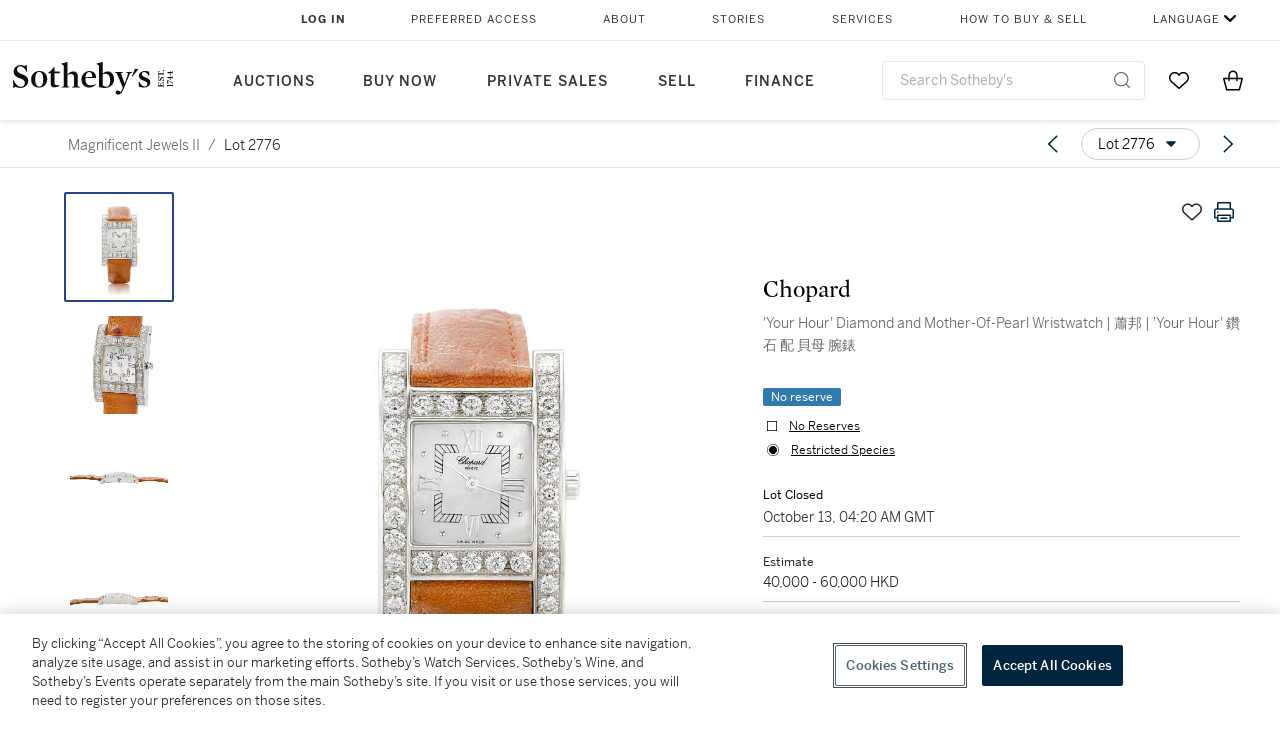

--- FILE ---
content_type: text/html; charset=utf-8
request_url: https://www.sothebys.com/en/buy/auction/2023/magnificent-jewels-ii-3/18kwg-diamond-and-mother-of-pearl-your-hour
body_size: 45104
content:
<!DOCTYPE html><html lang="en"><head><meta charSet="utf-8"/><meta name="viewport" content="width=device-width, initial-scale=1, shrink-to-fit=no"/><title>&#x27;Your Hour&#x27; Diamond and Mother-Of-Pearl Wristwatch | 蕭邦 | &#x27;Your Hour&#x27; 鑽石 配 貝母 腕錶 | Magnificent Jewels II | 2023 | Sotheby&#x27;s</title><link href="https://www.sothebys.com/buy/71c3eb6a-9817-459e-862f-31e47437f643/lots/50d89c91-1950-401b-91e2-6bdf3223b3bb" rel="canonical"/><meta content="&lt;p&gt;The square mother-of-pearl dial applied with Roman and dot numerals, to the bezel pavé-set with brilliant-cut diamonds, joined by ostrich leather strap, t" name="description"/><meta content="&#x27;Your Hour&#x27; Diamond and Mother-Of-Pearl Wristwatch | 蕭邦 | &#x27;Your Hour&#x27; 鑽石 配 貝母 腕錶 | Magnificent Jewels II | 2023 | Sotheby&#x27;s" property="og:title"/><meta content="&lt;p&gt;The square mother-of-pearl dial applied with Roman and dot numerals, to the bezel pavé-set with brilliant-cut diamonds, joined by ostrich leather strap, to the gold buckle, mounted in 18 karat white gold,&amp;nbsp;&lt;em&gt;quartz movement, dial and case signed Chopard, numbered, Swiss assay marks.&lt;/em&gt;&lt;/p&gt;&lt;p&gt;&lt;br&gt;&lt;/p&gt;&lt;p&gt;&lt;em&gt;Accompanied by a Chopard Warranty Certificate.&lt;/em&gt;&lt;/p&gt;&lt;p&gt;&lt;br&gt;&lt;/p&gt;&lt;p&gt;&lt;em&gt;﻿Potential bidders who intend to export this lot are advised that certain permits may be required for export. If you are interested in this lot, please contact the Jewellery Department before bidding.&lt;/em&gt;&lt;/p&gt;" property="og:description"/><meta content="https://sothebys-md.brightspotcdn.com/dims4/default/4f9cc98/2147483647/strip/true/crop/3543x3543+0+0/resize/1024x1024!/quality/90/?url=http%3A%2F%2Fsothebys-brightspot.s3.amazonaws.com%2Fmedia-desk%2Fcf%2F72%2F75d6d8d64a59900e51abee62f1e5%2Fhk1366-cscl6-t3-01.jpg" property="og:image"/><meta content="1024" property="og:image:width"/><meta content="1024" property="og:image:height"/><meta content="&#x27;Your Hour&#x27; Diamond and Mother-Of-Pearl Wristwatch | 蕭邦 | &#x27;Your Hour&#x27; 鑽石 配 貝母 腕錶" property="og:image:alt"/><meta content="Sotheby&#x27;s" property="og:site_name"/><meta content="website:sothebys" property="og:type"/><script type="application/ld+json">{"@context":"https://schema.org","@graph":[{"@type":"WebPage","name":"'Your Hour' Diamond and Mother-Of-Pearl Wristwatch | 蕭邦 | 'Your Hour' 鑽石 配 貝母 腕錶 | Magnificent Jewels II | 2023 | Sotheby's","url":"https://www.sothebys.com/buy/71c3eb6a-9817-459e-862f-31e47437f643/lots/50d89c91-1950-401b-91e2-6bdf3223b3bb","image":["https://sothebys-md.brightspotcdn.com/dims4/default/7aa2777/2147483647/strip/true/crop/3543x3543+0+0/resize/385x385!/quality/90/?url=http%3A%2F%2Fsothebys-brightspot.s3.amazonaws.com%2Fmedia-desk%2Fcf%2F72%2F75d6d8d64a59900e51abee62f1e5%2Fhk1366-cscl6-t3-01.jpg","https://sothebys-md.brightspotcdn.com/dims4/default/5d3720d/2147483647/strip/true/crop/2000x2000+0+0/resize/385x385!/quality/90/?url=http%3A%2F%2Fsothebys-brightspot.s3.amazonaws.com%2Fmedia-desk%2Fwebnative%2Fimages%2F38%2Fc9%2Febab58284b1e86f16bd3934b1dcc%2Fhk1366-cscl6-t3-02.jpg","https://sothebys-md.brightspotcdn.com/dims4/default/d9f706b/2147483647/strip/true/crop/2000x2000+0+0/resize/385x385!/quality/90/?url=http%3A%2F%2Fsothebys-brightspot.s3.amazonaws.com%2Fmedia-desk%2Fwebnative%2Fimages%2Fae%2F9a%2F4541a04c4f9b9e0f45587019f595%2Fhk1366-cscl6-t3-03.jpg","https://sothebys-md.brightspotcdn.com/dims4/default/d6be621/2147483647/strip/true/crop/2000x2000+0+0/resize/385x385!/quality/90/?url=http%3A%2F%2Fsothebys-brightspot.s3.amazonaws.com%2Fmedia-desk%2Fwebnative%2Fimages%2F37%2F31%2Fe63aef8d4ce992415f204213de4f%2Fhk1366-cscl6-t3-04.jpg","https://sothebys-md.brightspotcdn.com/dims4/default/438a42f/2147483647/strip/true/crop/2000x2000+0+0/resize/385x385!/quality/90/?url=http%3A%2F%2Fsothebys-brightspot.s3.amazonaws.com%2Fmedia-desk%2Fwebnative%2Fimages%2Fd0%2F8e%2F4c7fe8c840de8bfb1096a26ddb75%2Fhk1366-cscl6-t3-05.jpg","https://sothebys-md.brightspotcdn.com/dims4/default/a9df668/2147483647/strip/true/crop/7071x10601+0+0/resize/385x577!/quality/90/?url=http%3A%2F%2Fsothebys-brightspot.s3.amazonaws.com%2Fmedia-desk%2Fb8%2Fd7%2Fe7a7ddea43c89660956dea1ffe1b%2Fhk1366-cscl6-t3-w.jpg"],"breadcrumb":{"@type":"BreadcrumbList","numberOfItems":2,"itemListElement":[{"@type":"ListItem","position":1,"item":{"name":"Magnificent Jewels II","@id":"https://www.sothebys.com/buy/71c3eb6a-9817-459e-862f-31e47437f643"}},{"@type":"ListItem","position":2,"item":{"name":"'Your Hour' Diamond and Mother-Of-Pearl Wristwatch | 蕭邦 | 'Your Hour' 鑽石 配 貝母 腕錶","@id":"https://www.sothebys.com/buy/71c3eb6a-9817-459e-862f-31e47437f643/lots/50d89c91-1950-401b-91e2-6bdf3223b3bb"}}]},"mainEntity":{"@type":"WebPageElement","offers":{"@type":"Offer","availability":"https://schema.org/SoldOut","itemOffered":[{"@type":"Product","name":"'Your Hour' Diamond and Mother-Of-Pearl Wristwatch | 蕭邦 | 'Your Hour' 鑽石 配 貝母 腕錶 | Magnificent Jewels II | 2023 | Sotheby's","url":"https://www.sothebys.com/buy/71c3eb6a-9817-459e-862f-31e47437f643/lots/50d89c91-1950-401b-91e2-6bdf3223b3bb","description":"The square mother-of-pearl dial applied with Roman and dot numerals, to the bezel pavé-set with brilliant-cut diamonds, joined by ostrich leather strap, to the gold buckle, mounted in 18 karat white gold,quartz movement, dial and case signed Chopard, numbered, Swiss assay marks.Accompanied by a Chopard Warranty Certificate.﻿Potential bidders who intend to export this lot are advised that certain permits may be required for export. If you are interested in this lot, please contact the Jewellery Department before bidding.","productID":"50d89c91-1950-401b-91e2-6bdf3223b3bb","itemCondition":""}],"seller":{"@type":"Organization","name":"Sotheby's"}}}}]}</script><link href="https://sothebys-md.brightspotcdn.com/dims4/default/a9df668/2147483647/strip/true/crop/7071x10601+0+0/resize/385x577!/quality/90/?url=http%3A%2F%2Fsothebys-brightspot.s3.amazonaws.com%2Fmedia-desk%2Fb8%2Fd7%2Fe7a7ddea43c89660956dea1ffe1b%2Fhk1366-cscl6-t3-w.jpg" rel="preload" as="image"/><link href="https://sothebys-md.brightspotcdn.com/dims4/default/438a42f/2147483647/strip/true/crop/2000x2000+0+0/resize/385x385!/quality/90/?url=http%3A%2F%2Fsothebys-brightspot.s3.amazonaws.com%2Fmedia-desk%2Fwebnative%2Fimages%2Fd0%2F8e%2F4c7fe8c840de8bfb1096a26ddb75%2Fhk1366-cscl6-t3-05.jpg" rel="preload" as="image"/><link href="https://sothebys-md.brightspotcdn.com/dims4/default/d6be621/2147483647/strip/true/crop/2000x2000+0+0/resize/385x385!/quality/90/?url=http%3A%2F%2Fsothebys-brightspot.s3.amazonaws.com%2Fmedia-desk%2Fwebnative%2Fimages%2F37%2F31%2Fe63aef8d4ce992415f204213de4f%2Fhk1366-cscl6-t3-04.jpg" rel="preload" as="image"/><link href="https://sothebys-md.brightspotcdn.com/dims4/default/d9f706b/2147483647/strip/true/crop/2000x2000+0+0/resize/385x385!/quality/90/?url=http%3A%2F%2Fsothebys-brightspot.s3.amazonaws.com%2Fmedia-desk%2Fwebnative%2Fimages%2Fae%2F9a%2F4541a04c4f9b9e0f45587019f595%2Fhk1366-cscl6-t3-03.jpg" rel="preload" as="image"/><link href="https://sothebys-md.brightspotcdn.com/dims4/default/5d3720d/2147483647/strip/true/crop/2000x2000+0+0/resize/385x385!/quality/90/?url=http%3A%2F%2Fsothebys-brightspot.s3.amazonaws.com%2Fmedia-desk%2Fwebnative%2Fimages%2F38%2Fc9%2Febab58284b1e86f16bd3934b1dcc%2Fhk1366-cscl6-t3-02.jpg" rel="preload" as="image"/><link href="https://sothebys-md.brightspotcdn.com/dims4/default/7aa2777/2147483647/strip/true/crop/3543x3543+0+0/resize/385x385!/quality/90/?url=http%3A%2F%2Fsothebys-brightspot.s3.amazonaws.com%2Fmedia-desk%2Fcf%2F72%2F75d6d8d64a59900e51abee62f1e5%2Fhk1366-cscl6-t3-01.jpg" rel="preload" as="image"/><meta name="next-head-count" content="20"/><meta http-equiv="Content-Language" content="en"/><link rel="icon" type="image/png" href="/favicon-16x16.png"/><link rel="icon" type="image/png" href="/favicon-32x32.png"/><link rel="stylesheet" data-href="https://use.typekit.net/dfs5lfh.css"/><style>@-webkit-keyframes animation-1m36nf7{100%{-webkit-transform:translateX(-5vw);-moz-transform:translateX(-5vw);-ms-transform:translateX(-5vw);transform:translateX(-5vw);}}@keyframes animation-1m36nf7{100%{-webkit-transform:translateX(-5vw);-moz-transform:translateX(-5vw);-ms-transform:translateX(-5vw);transform:translateX(-5vw);}}@-webkit-keyframes animation-ft1o10{0%{-webkit-transform:translateX(-40vw);-moz-transform:translateX(-40vw);-ms-transform:translateX(-40vw);transform:translateX(-40vw);}70%{-webkit-transform:translateX(0vw);-moz-transform:translateX(0vw);-ms-transform:translateX(0vw);transform:translateX(0vw);}98%{-webkit-transform:translateY(-2px);-moz-transform:translateY(-2px);-ms-transform:translateY(-2px);transform:translateY(-2px);}99%{-webkit-transform:translateX(-100vw);-moz-transform:translateX(-100vw);-ms-transform:translateX(-100vw);transform:translateX(-100vw);}100%{-webkit-transform:translateY(0px);-moz-transform:translateY(0px);-ms-transform:translateY(0px);transform:translateY(0px);}}@keyframes animation-ft1o10{0%{-webkit-transform:translateX(-40vw);-moz-transform:translateX(-40vw);-ms-transform:translateX(-40vw);transform:translateX(-40vw);}70%{-webkit-transform:translateX(0vw);-moz-transform:translateX(0vw);-ms-transform:translateX(0vw);transform:translateX(0vw);}98%{-webkit-transform:translateY(-2px);-moz-transform:translateY(-2px);-ms-transform:translateY(-2px);transform:translateY(-2px);}99%{-webkit-transform:translateX(-100vw);-moz-transform:translateX(-100vw);-ms-transform:translateX(-100vw);transform:translateX(-100vw);}100%{-webkit-transform:translateY(0px);-moz-transform:translateY(0px);-ms-transform:translateY(0px);transform:translateY(0px);}}.css-3j849e{position:fixed;top:0px;left:0px;z-index:9998;height:2px;width:100vw;-webkit-transform:translateX(-100vw);-moz-transform:translateX(-100vw);-ms-transform:translateX(-100vw);transform:translateX(-100vw);background-color:#748794;}@-webkit-keyframes animation-1f2tzwt{0%{-webkit-background-position:-800px,0px;background-position:-800px,0px;}100%{-webkit-background-position:800px,0px;background-position:800px,0px;}}@keyframes animation-1f2tzwt{0%{-webkit-background-position:-800px,0px;background-position:-800px,0px;}100%{-webkit-background-position:800px,0px;background-position:800px,0px;}}@-webkit-keyframes animation-gze9rp{0%{-webkit-clip-path:inset(0 0 0 0);clip-path:inset(0 0 0 0);}100%{-webkit-clip-path:inset(0 0 0 100%);clip-path:inset(0 0 0 100%);}}@keyframes animation-gze9rp{0%{-webkit-clip-path:inset(0 0 0 0);clip-path:inset(0 0 0 0);}100%{-webkit-clip-path:inset(0 0 0 100%);clip-path:inset(0 0 0 100%);}}@-webkit-keyframes animation-k19k7a{0%{-webkit-clip-path:inset(0 100% 0 0);clip-path:inset(0 100% 0 0);}100%{-webkit-clip-path:inset(0 0 0 0);clip-path:inset(0 0 0 0);}}@keyframes animation-k19k7a{0%{-webkit-clip-path:inset(0 100% 0 0);clip-path:inset(0 100% 0 0);}100%{-webkit-clip-path:inset(0 0 0 0);clip-path:inset(0 0 0 0);}}.css-k008qs{display:-webkit-box;display:-webkit-flex;display:-ms-flexbox;display:flex;}.css-1yuhvjn{margin-top:16px;}.css-d31hgs{width:70%;padding:6px;display:-webkit-box;display:-webkit-flex;display:-ms-flexbox;display:flex;-webkit-user-select:none;-moz-user-select:none;-ms-user-select:none;user-select:none;-webkit-align-items:center;-webkit-box-align:center;-ms-flex-align:center;align-items:center;}@media (max-width: 767px){.css-d31hgs{width:90%;}}@media print{.css-d31hgs{display:none;}}@-webkit-keyframes animation-rcer73{0%{-webkit-transform:translateY(-100%);-moz-transform:translateY(-100%);-ms-transform:translateY(-100%);transform:translateY(-100%);}100%{-webkit-transform:translateY(0%);-moz-transform:translateY(0%);-ms-transform:translateY(0%);transform:translateY(0%);}}@keyframes animation-rcer73{0%{-webkit-transform:translateY(-100%);-moz-transform:translateY(-100%);-ms-transform:translateY(-100%);transform:translateY(-100%);}100%{-webkit-transform:translateY(0%);-moz-transform:translateY(0%);-ms-transform:translateY(0%);transform:translateY(0%);}}@-webkit-keyframes animation-1oihdh6{0%{-webkit-transform:translateY(0%);-moz-transform:translateY(0%);-ms-transform:translateY(0%);transform:translateY(0%);}100%{-webkit-transform:translateY(-100%);-moz-transform:translateY(-100%);-ms-transform:translateY(-100%);transform:translateY(-100%);}}@keyframes animation-1oihdh6{0%{-webkit-transform:translateY(0%);-moz-transform:translateY(0%);-ms-transform:translateY(0%);transform:translateY(0%);}100%{-webkit-transform:translateY(-100%);-moz-transform:translateY(-100%);-ms-transform:translateY(-100%);transform:translateY(-100%);}}h1,h2,h3,h4,h5,h6,p,a,li,button,th,td{color:#333333;}body{font-family:benton-sans,sans-serif;}.css-ycy229{position:fixed;top:0px;left:0px;right:0px;z-index:3000;}.css-6we575{width:100%;max-width:1920px;margin:auto;height:100%;display:grid;grid-template-columns:minmax(420px,auto) 533px;grid-column-gap:24px;grid-template-rows:48px minmax(750px,70vh) auto auto auto;grid-template-areas:'NavHeader NavHeader' 'Carousel PlaceBid' 'LotInfo PlaceBid' 'CatalogueNote CatalogueNote' 'RecommendedItems RecommendedItems';-webkit-align-items:start;-webkit-box-align:start;-ms-flex-align:start;align-items:start;}@media (max-width:980px){.css-6we575{grid-template-columns:minmax(0px,auto);grid-column-gap:0px;grid-template-rows:50px 56px auto auto auto auto auto;grid-template-areas:'NavHeader' 'Header' 'Carousel' 'PlaceBid' 'LotInfo' 'CatalogueNote' 'RecommendedItems';}}.css-1ljlvai{grid-area:NavHeader;height:100%;padding:8px 32px 8px 62px;border-bottom:1px solid #e7e7e7;}@media (max-width:980px){.css-1ljlvai{display:none;}}.css-1762j8h{display:none;-webkit-align-items:center;-webkit-box-align:center;-ms-flex-align:center;align-items:center;height:100%;padding-left:16px;}@media (max-width:980px){.css-1762j8h{grid-area:NavHeader;display:-webkit-box;display:-webkit-flex;display:-ms-flexbox;display:flex;}}.css-uxiebx{display:none;}@media (max-width:980px){.css-uxiebx{grid-area:Header;display:-webkit-box;display:-webkit-unset;display:-ms-unsetbox;display:unset;}}.css-svczye{margin:8px 12px;display:-webkit-box;display:-webkit-flex;display:-ms-flexbox;display:flex;-webkit-box-pack:justify;-webkit-justify-content:space-between;justify-content:space-between;}.css-1f6qhvw{grid-area:Carousel;height:100%;}.css-wtqily{grid-area:PlaceBid;height:100%;z-index:2;}.css-ma42pn{grid-area:LotInfo;word-break:break-word;margin:24px 0 16px 64px;}@media (min-width:980px){.css-ma42pn{border-top:1px solid #cecece;}}@media (max-width:980px){.css-ma42pn{margin:24px 16px;}}.css-1poeprp{grid-area:CatalogueNote;}.css-1l1jptx{grid-area:RecommendedItems;padding-left:16px;}.css-w6hyqn{display:none;overflow:hidden;z-index:99;width:100%;max-height:100px;position:fixed;left:0px;top:0px;opacity:1;padding:0px 24px;background-color:#ffffff;box-shadow:0 2px 4px 0 rgba(0, 0, 0, 0.1);}@media (max-width:1024px){.css-w6hyqn{padding:0px;}}.css-1l5xqdr{display:-webkit-box;display:-webkit-flex;display:-ms-flexbox;display:flex;-webkit-align-items:center;-webkit-box-align:center;-ms-flex-align:center;align-items:center;-webkit-box-pack:justify;-webkit-justify-content:space-between;justify-content:space-between;padding:16px 18px 10px;}@media (max-width:768px){.css-1l5xqdr{padding:16px 8px 10px;}}.css-1mervjy{display:-webkit-box;display:-webkit-flex;display:-ms-flexbox;display:flex;-webkit-align-items:center;-webkit-box-align:center;-ms-flex-align:center;align-items:center;overflow:hidden;}.css-7b7xv0{width:64px;min-width:64px;height:64px;overflow:hidden;}.css-egew9l{display:-webkit-box;display:-webkit-flex;display:-ms-flexbox;display:flex;-webkit-flex-direction:column;-ms-flex-direction:column;flex-direction:column;padding-left:24px;overflow:hidden;}@media (max-width:768px){.css-egew9l{display:none;}}.css-iqyuzw{display:-webkit-box;display:-webkit-flex;display:-ms-flexbox;display:flex;margin-left:16px;}.css-68zbsl{width:auto;}.css-1qh7smx{text-align:center;object-fit:contain;width:100%;height:100%;max-height:380px;max-width:300px;}.css-1on497r{overflow:hidden;overflow-wrap:break-word;word-break:break-word;-webkit-line-clamp:calc(1);display:-webkit-box;-webkit-box-orient:vertical;}.css-2v1h2i{display:-webkit-box;display:-webkit-flex;display:-ms-flexbox;display:flex;-webkit-box-pack:justify;-webkit-justify-content:space-between;justify-content:space-between;}@media (max-width:980px){.css-2v1h2i{display:none;}}.css-589stn{display:none;}@media (max-width:980px){.css-589stn{display:-webkit-box;display:-webkit-unset;display:-ms-unsetbox;display:unset;}}.css-ytumd6{-webkit-text-decoration:none;text-decoration:none;}.css-utab25{color:#6b6b6b;}.css-utab25:focus{outline:2px none #317aad;outline-offset:4px;outline-style:auto;}.css-18nuwk1{overflow:hidden;text-overflow:ellipsis;white-space:nowrap;color:#6b6b6b;}.css-18nuwk1:focus{outline:2px none #317aad;outline-offset:4px;outline-style:auto;}.css-18nuwk1:hover{cursor:pointer;}.css-18nuwk1 >*{-webkit-text-decoration:none;text-decoration:none;}.css-z3c84d{color:#6b6b6b;margin-left:8px;margin-right:8px;}.css-2svovr{overflow:hidden;text-overflow:ellipsis;white-space:nowrap;min-width:64px;color:#292929;}.css-2svovr:focus{outline:2px none #317aad;outline-offset:4px;outline-style:auto;}.css-uvab46{border-width:0px;width:40px;min-width:40px;height:32px;}.css-apepos{margin:0 8px;}.css-k1oqwg #LotNavigationDropdown_actions{overflow:auto;border:1px solid #e7e7e7;border-radius:4px;max-height:416px;margin-top:4px;max-width:90vw;min-width:483px;}@media (max-width: 767px){.css-k1oqwg #LotNavigationDropdown_actions{margin-left:-48px;max-width:94vw;min-width:0px;}}.css-k1oqwg #LotNavigationDropdown_button{width:100%;padding-left:16px;padding-right:16px;border-radius:20px;height:32px;}.css-u4p24i{display:-webkit-box;display:-webkit-flex;display:-ms-flexbox;display:flex;-webkit-flex-direction:row;-ms-flex-direction:row;flex-direction:row;-webkit-align-items:center;-webkit-box-align:center;-ms-flex-align:center;align-items:center;}.css-aswqrt{margin-left:auto;margin-right:auto;color:#000000;}.css-15fzge{margin-left:4px;}.css-w9b8lb{display:-webkit-box;display:-webkit-flex;display:-ms-flexbox;display:flex;-webkit-align-items:center;-webkit-box-align:center;-ms-flex-align:center;align-items:center;-webkit-box-pack:end;-ms-flex-pack:end;-webkit-justify-content:flex-end;justify-content:flex-end;grid-gap:8px;}@media (max-width: 767px){.css-w9b8lb{display:none;}}.css-1wucctp{display:-webkit-box;display:-webkit-flex;display:-ms-flexbox;display:flex;-webkit-align-items:center;-webkit-box-align:center;-ms-flex-align:center;align-items:center;-webkit-box-pack:end;-ms-flex-pack:end;-webkit-justify-content:flex-end;justify-content:flex-end;grid-gap:8px;}@media (min-width:768px){.css-1wucctp{display:none;}}.css-1cducoa{color:#00253e;}.css-rnm3nx{position:absolute;-webkit-transition:500ms ease 0ms opacity;transition:500ms ease 0ms opacity;opacity:1;color:#292929;}.css-18dmsqr{position:absolute;-webkit-transition:500ms ease 0ms opacity;transition:500ms ease 0ms opacity;opacity:0;color:#dd2415;}.css-1kw4td7{color:#292929;-webkit-transform:rotate(90deg);-moz-transform:rotate(90deg);-ms-transform:rotate(90deg);transform:rotate(90deg);}.css-4zoi2w{display:-webkit-box;display:-webkit-flex;display:-ms-flexbox;display:flex;-webkit-box-pack:center;-ms-flex-pack:center;-webkit-justify-content:center;justify-content:center;height:100%;padding:24px 0 33px 0;}@media (max-width:1225px){.css-4zoi2w{display:none;}}.css-dllwl0{object-fit:contain;margin-left:auto;margin-right:auto;max-width:100%;-webkit-transition:100ms cubic-bezier(0.5, 0, 1, 1) 0ms opacity;transition:100ms cubic-bezier(0.5, 0, 1, 1) 0ms opacity;max-height:100%;opacity:100;margin:auto;}@media (max-width:980px){.css-dllwl0{max-height:420px;margin:auto;}}.css-1o8pv66{padding:28px 40px 0 16px;height:100%;}@media (max-width:980px){.css-1o8pv66{padding:0;}}.css-hob81v{top:21px;width:100%;overflow:visible;display:-webkit-box;display:-webkit-flex;display:-ms-flexbox;display:flex;-webkit-flex-direction:column;-ms-flex-direction:column;flex-direction:column;position:static;-webkit-transition:500ms ease 0ms all;transition:500ms ease 0ms all;position:-webkit-sticky;position:sticky;}@media (max-width:980px){.css-hob81v{padding:0 16px 16px 16px;height:auto;min-height:0;}}.css-1sdfita{padding:24px 0;margin:auto 0;-webkit-transition:500ms ease 0ms all;transition:500ms ease 0ms all;}@media (max-width:980px){.css-1sdfita{border-top:1px solid #e7e7e7;padding:8px 0;margin:24px 0 24px 0;}}.css-1eeqv7n{width:100%;border-bottom:0px solid #e7e7e7;padding-bottom:8px;}.css-14ifmlq{margin-bottom:24px;}@media (max-width:980px){.css-14ifmlq{display:none;}}.css-542wex{word-break:break-word;}.css-8atqhb{width:100%;}.css-19idom{margin-bottom:8px;}.css-164r41r{margin-top:8px;}.css-1gsrsjw{z-index:2;display:-webkit-box;display:-webkit-flex;display:-ms-flexbox;display:flex;-webkit-flex-direction:column;-ms-flex-direction:column;flex-direction:column;-webkit-box-pack:center;-ms-flex-pack:center;-webkit-justify-content:center;justify-content:center;min-width:100%;opacity:1;-webkit-animation-duration:500ms;animation-duration:500ms;-webkit-animation-fill-mode:forwards;animation-fill-mode:forwards;-webkit-animation-timing-function:ease-in;animation-timing-function:ease-in;-webkit-animation-direction:normal;animation-direction:normal;}.css-1wrfq4b{display:-webkit-box;display:-webkit-flex;display:-ms-flexbox;display:flex;-webkit-flex-direction:column;-ms-flex-direction:column;flex-direction:column;position:relative;height:100%;-webkit-box-pack:justify;-webkit-justify-content:space-between;justify-content:space-between;}.css-5cm1aq{color:#000000;}.css-13x2r2t{margin-top:2px;color:#333333;}.css-7xm451{width:100%;display:-webkit-box;display:-webkit-flex;display:-ms-flexbox;display:flex;-webkit-box-pack:start;-ms-flex-pack:start;-webkit-justify-content:flex-start;justify-content:flex-start;background-color:#cecece;height:1px;margin-top:8px;}.css-yhri78{background-color:#dd2415;width:calc(100% - 100%);}.css-10118l7{color:#292929;}.css-137o4wl{font-weight:400!important;color:#292929;}.css-samn2{margin-top:8px;margin-bottom:16px;background-color:#cecece;height:1px;width:100%;}.css-2vp4xc{display:-webkit-box;display:-webkit-flex;display:-ms-flexbox;display:flex;-webkit-box-pack:justify;-webkit-justify-content:space-between;justify-content:space-between;-webkit-box-flex-wrap:wrap;-webkit-flex-wrap:wrap;-ms-flex-wrap:wrap;flex-wrap:wrap;-webkit-align-items:center;-webkit-box-align:center;-ms-flex-align:center;align-items:center;margin:40px 0;}@media (max-width:980px){.css-2vp4xc{margin-top:0px;}}@media (max-width: 767px){.css-2vp4xc{margin-bottom:16px;}}.css-b1yv46{font-size:24px!important;font-weight:700!important;color:#000000;display:-webkit-box;display:-webkit-flex;display:-ms-flexbox;display:flex;-webkit-box-flex:1;-webkit-flex-grow:1;-ms-flex-positive:1;flex-grow:1;white-space:nowrap;}.css-1ryhgg2{display:-webkit-box;display:-webkit-flex;display:-ms-flexbox;display:flex;-webkit-align-items:center;-webkit-box-align:center;-ms-flex-align:center;align-items:center;-webkit-box-flex-wrap:wrap;-webkit-flex-wrap:wrap;-ms-flex-wrap:wrap;flex-wrap:wrap;-webkit-box-pack:end;-ms-flex-pack:end;-webkit-justify-content:flex-end;justify-content:flex-end;}@media (max-width: 767px){.css-1ryhgg2{display:none;}}.css-i41z8b{display:none;}@media (max-width: 767px){.css-i41z8b{display:-webkit-box;display:-webkit-flex;display:-ms-flexbox;display:flex;padding-bottom:16px;-webkit-align-items:center;-webkit-box-align:center;-ms-flex-align:center;align-items:center;-webkit-box-flex-wrap:wrap;-webkit-flex-wrap:wrap;-ms-flex-wrap:wrap;flex-wrap:wrap;}}.css-1aw519d{font-size:16px;line-height:24px;font-family:benton-sans,sans-serif;color:#000000;}.css-1aw519d a{font-weight:400;-webkit-text-decoration:none;text-decoration:none;color:#333333;}.css-1aw519d a:visited{color:#333333;}.css-1aw519d a:hover{border-bottom:1px solid #333333;}.css-1aw519d strong{font-weight:600;}.css-1aw519d em{font-style:italic;}.css-1aw519d u{-webkit-text-decoration:underline;text-decoration:underline;}.css-1aw519d sub{vertical-align:sub;font-size:75%;}.css-1aw519d sup{vertical-align:super;font-size:75%;}.css-1aw519d ul{list-style:disc inside none;}.css-1aw519d ol{list-style:decimal inside none;}.css-r6e2mi{font-weight:600!important;text-transform:capitalize;margin-top:16px;margin-bottom:8px;}.css-o5hob9{display:-webkit-box;display:-webkit-flex;display:-ms-flexbox;display:flex;-webkit-box-pack:justify;-webkit-justify-content:space-between;justify-content:space-between;-webkit-align-items:center;-webkit-box-align:center;-ms-flex-align:center;align-items:center;width:100%;background:transparent;border:0 none transparent;padding:0;}.css-o5hob9:focus{outline:2px none #317aad;outline-offset:1px;outline-style:auto;overflow:hidden;}.css-o5hob9:hover{cursor:pointer;}.css-12efcmn{position:absolute;}.css-dm37tw{-webkit-transition:500ms ease 0ms -webkit-transform;transition:500ms ease 0ms transform;-webkit-transform:rotate(90deg);-moz-transform:rotate(90deg);-ms-transform:rotate(90deg);transform:rotate(90deg);}.css-1fes8lf{font-size:16px;line-height:24px;font-family:benton-sans,sans-serif;color:#000000;margin-top:16px;}.css-1fes8lf a{font-weight:400;-webkit-text-decoration:none;text-decoration:none;color:#333333;}.css-1fes8lf a:visited{color:#333333;}.css-1fes8lf a:hover{border-bottom:1px solid #333333;}.css-1fes8lf strong{font-weight:600;}.css-1fes8lf em{font-style:italic;}.css-1fes8lf u{-webkit-text-decoration:underline;text-decoration:underline;}.css-1fes8lf sub{vertical-align:sub;font-size:75%;}.css-1fes8lf sup{vertical-align:super;font-size:75%;}.css-1fes8lf ul{list-style:disc inside none;}.css-1fes8lf ol{list-style:decimal inside none;}.css-1m2it9n{max-width:100%;position:relative;left:50%;right:50%;margin-left:-50%;margin-right:-50%;}.css-v2m3wd{overflow:hidden;margin-top:64px;}.css-9ol6ok{font-size:24px!important;color:#000000;margin-left:40px;}@media (max-width:980px){.css-9ol6ok{margin-left:16px;}}.css-o6lkto{position:relative;margin-top:48px;}@media (min-width:980px){.css-o6lkto{overflow-x:hidden;}}.css-o6lkto .swiper-slide{width:340px;}@media (max-width: 767px){.css-o6lkto .swiper-slide{width:164px;}}.css-10jr14j:hover{cursor:pointer;}.css-bxikt0{display:-webkit-box;display:-webkit-flex;display:-ms-flexbox;display:flex;-webkit-align-items:center;-webkit-box-align:center;-ms-flex-align:center;align-items:center;-webkit-box-pack:center;-ms-flex-pack:center;-webkit-justify-content:center;justify-content:center;width:340px;height:340px;}@media (max-width: 767px){.css-bxikt0{max-width:164px;max-height:164px;}}.css-1o6izjr{max-height:340px;object-fit:contain;}@media (max-width: 767px){.css-1o6izjr{max-height:164px;}}.css-jv7igb{color:#292929;margin-top:16px;margin-bottom:8px;white-space:nowrap;overflow:hidden;text-overflow:ellipsis;}@media (max-width: 767px){.css-jv7igb{font-size:16px!important;line-height:20px!important;margin-top:12px;margin-bottom:4px;}}.css-gc3lkg{color:#292929;display:block;margin-top:0px;margin-bottom:16px;}@media (max-width: 767px){.css-gc3lkg{font-size:12px!important;line-height:16px!important;margin-bottom:12px;}}.css-1ixdl6p{position:absolute;width:40px;height:40px;cursor:pointer;background-color:#fff5;-webkit-transition:300ms ease 0ms background-color;transition:300ms ease 0ms background-color;border-radius:50%;display:-webkit-box;display:-webkit-flex;display:-ms-flexbox;display:flex;-webkit-box-pack:center;-ms-flex-pack:center;-webkit-justify-content:center;justify-content:center;-webkit-align-items:center;-webkit-box-align:center;-ms-flex-align:center;align-items:center;background-image:none;margin:0;top:50%;-webkit-transform:translateY(-50%) rotateZ(0deg);-moz-transform:translateY(-50%) rotateZ(0deg);-ms-transform:translateY(-50%) rotateZ(0deg);transform:translateY(-50%) rotateZ(0deg);}.css-1ixdl6p:hover{background-color:#ffffff;}.css-1btqw6w{height:32px;-webkit-transform:translateX(-2px);-moz-transform:translateX(-2px);-ms-transform:translateX(-2px);transform:translateX(-2px);}.css-1wew87z{position:absolute;width:40px;height:40px;cursor:pointer;background-color:#fff5;-webkit-transition:300ms ease 0ms background-color;transition:300ms ease 0ms background-color;border-radius:50%;display:-webkit-box;display:-webkit-flex;display:-ms-flexbox;display:flex;-webkit-box-pack:center;-ms-flex-pack:center;-webkit-justify-content:center;justify-content:center;-webkit-align-items:center;-webkit-box-align:center;-ms-flex-align:center;align-items:center;background-image:none;margin:0;top:50%;-webkit-transform:translateY(-50%) rotateZ(180deg);-moz-transform:translateY(-50%) rotateZ(180deg);-ms-transform:translateY(-50%) rotateZ(180deg);transform:translateY(-50%) rotateZ(180deg);}.css-1wew87z:hover{background-color:#ffffff;}.css-1h2ruwl{white-space:nowrap;overflow:hidden;text-overflow:ellipsis;}.css-hbvj58{overflow:hidden;display:-webkit-box;-webkit-box-orient:vertical;-webkit-line-clamp:10;color:#000000;margin-bottom:8px;}@media (max-width: 767px){.css-hbvj58{-webkit-line-clamp:16;}}.css-1pk37rw{overflow:hidden;display:-webkit-box;-webkit-box-orient:vertical;-webkit-line-clamp:10;color:#000000;color:#6b6b6b;}@media (max-width: 767px){.css-1pk37rw{-webkit-line-clamp:16;}}.css-1gs9ih9{color:#292929;margin-top:0px;margin-bottom:16px;-webkit-line-clamp:calc(3);display:-webkit-box;-webkit-box-orient:vertical;overflow:hidden;text-overflow:ellipsis;}@media (max-width: 767px){.css-1gs9ih9{font-size:12px!important;line-height:16px!important;margin-bottom:12px;}}.css-1h7anqn{display:-webkit-box;display:-webkit-flex;display:-ms-flexbox;display:flex;-webkit-flex-direction:column;-ms-flex-direction:column;flex-direction:column;-webkit-box-flex-wrap:wrap;-webkit-flex-wrap:wrap;-ms-flex-wrap:wrap;flex-wrap:wrap;}.css-11b7kil{margin-left:8px;font-size:12px;line-height:18px;color:#23448d;color:#000000;}.css-11b7kil:focus{outline:2px none #317aad;outline-offset:4px;outline-style:auto;}@-webkit-keyframes animation-ebjc1k{0%{opacity:0;}70%{opacity:0.7;}100%{opacity:1;}}@keyframes animation-ebjc1k{0%{opacity:0;}70%{opacity:0.7;}100%{opacity:1;}}@-webkit-keyframes animation-1iqg48{0%{-webkit-transform:translateX(-100%);-moz-transform:translateX(-100%);-ms-transform:translateX(-100%);transform:translateX(-100%);}100%{-webkit-transform:translateX(0%);-moz-transform:translateX(0%);-ms-transform:translateX(0%);transform:translateX(0%);}}@keyframes animation-1iqg48{0%{-webkit-transform:translateX(-100%);-moz-transform:translateX(-100%);-ms-transform:translateX(-100%);transform:translateX(-100%);}100%{-webkit-transform:translateX(0%);-moz-transform:translateX(0%);-ms-transform:translateX(0%);transform:translateX(0%);}}@-webkit-keyframes animation-ptkdgw{0%{-webkit-transform:translateX(0%);-moz-transform:translateX(0%);-ms-transform:translateX(0%);transform:translateX(0%);}100%{-webkit-transform:translateX(-100%);-moz-transform:translateX(-100%);-ms-transform:translateX(-100%);transform:translateX(-100%);}}@keyframes animation-ptkdgw{0%{-webkit-transform:translateX(0%);-moz-transform:translateX(0%);-ms-transform:translateX(0%);transform:translateX(0%);}100%{-webkit-transform:translateX(-100%);-moz-transform:translateX(-100%);-ms-transform:translateX(-100%);transform:translateX(-100%);}}@-webkit-keyframes animation-jhn00i{0%{opacity:0.2;-webkit-transform:scale(0.66, 0.66);-moz-transform:scale(0.66, 0.66);-ms-transform:scale(0.66, 0.66);transform:scale(0.66, 0.66);}25%{opacity:1;-webkit-transform:scale(1, 1);-moz-transform:scale(1, 1);-ms-transform:scale(1, 1);transform:scale(1, 1);}50%{opacity:1;-webkit-transform:scale(1, 1);-moz-transform:scale(1, 1);-ms-transform:scale(1, 1);transform:scale(1, 1);}75%{opacity:0.2;-webkit-transform:scale(0.66, 0.66);-moz-transform:scale(0.66, 0.66);-ms-transform:scale(0.66, 0.66);transform:scale(0.66, 0.66);}100%{opacity:0.2;-webkit-transform:scale(0.66, 0.66);-moz-transform:scale(0.66, 0.66);-ms-transform:scale(0.66, 0.66);transform:scale(0.66, 0.66);}}@keyframes animation-jhn00i{0%{opacity:0.2;-webkit-transform:scale(0.66, 0.66);-moz-transform:scale(0.66, 0.66);-ms-transform:scale(0.66, 0.66);transform:scale(0.66, 0.66);}25%{opacity:1;-webkit-transform:scale(1, 1);-moz-transform:scale(1, 1);-ms-transform:scale(1, 1);transform:scale(1, 1);}50%{opacity:1;-webkit-transform:scale(1, 1);-moz-transform:scale(1, 1);-ms-transform:scale(1, 1);transform:scale(1, 1);}75%{opacity:0.2;-webkit-transform:scale(0.66, 0.66);-moz-transform:scale(0.66, 0.66);-ms-transform:scale(0.66, 0.66);transform:scale(0.66, 0.66);}100%{opacity:0.2;-webkit-transform:scale(0.66, 0.66);-moz-transform:scale(0.66, 0.66);-ms-transform:scale(0.66, 0.66);transform:scale(0.66, 0.66);}}@-webkit-keyframes animation-vh3mck{0%{-webkit-transform:translateY(7vh);-moz-transform:translateY(7vh);-ms-transform:translateY(7vh);transform:translateY(7vh);}100%{-webkit-transform:translateY(0vh);-moz-transform:translateY(0vh);-ms-transform:translateY(0vh);transform:translateY(0vh);}}@keyframes animation-vh3mck{0%{-webkit-transform:translateY(7vh);-moz-transform:translateY(7vh);-ms-transform:translateY(7vh);transform:translateY(7vh);}100%{-webkit-transform:translateY(0vh);-moz-transform:translateY(0vh);-ms-transform:translateY(0vh);transform:translateY(0vh);}}@-webkit-keyframes animation-5559a5{0%{-webkit-transform:translateY(7vh);-moz-transform:translateY(7vh);-ms-transform:translateY(7vh);transform:translateY(7vh);}100%{-webkit-transform:translateY(20vh);-moz-transform:translateY(20vh);-ms-transform:translateY(20vh);transform:translateY(20vh);}}@keyframes animation-5559a5{0%{-webkit-transform:translateY(7vh);-moz-transform:translateY(7vh);-ms-transform:translateY(7vh);transform:translateY(7vh);}100%{-webkit-transform:translateY(20vh);-moz-transform:translateY(20vh);-ms-transform:translateY(20vh);transform:translateY(20vh);}}.css-1s25job{width:-webkit-fit-content;width:-moz-fit-content;width:fit-content;display:inline;padding-left:8px;padding-right:8px;margin-right:8px;border-radius:2px;white-space:nowrap;background-color:#317aad;color:#ffffff;margin-top:24px;display:inline-block;}</style><script src="https://sli.prod.sothelabs.com/sli-latest.js"></script><script>
                window.SLI = new Sli("bidclient", "prod");
                if (window.SLI && window.SLI.startTimer) {
                  window.SLI.startTimer("load_ldp")
                };
              </script><script>window.TIER = "production"</script><script>window.BRIGHTSPOT_IMAGE_PREFIX = "https://dam.sothebys.com/dam/image/"</script><script>window.VIKING_SUBSCRIPTIONS_URL = "wss://subscriptions.prod.sothelabs.com"</script><script>window.VIKING_SUBSCRIPTIONS_URL_V2 = "wss://clientapi-ws.prod.sothelabs.com/graphql"</script><script>window.CLIENTAPI_GRAPHQL_BROWSER_URL = "https://clientapi.prod.sothelabs.com/graphql"</script><script>window.VIKING_TRANSACTIONL_URL = "https://www.sothebys.com/buy/register"</script><script>window.MY_ACCOUNT_URL = "https://www.sothebys.com/my-account"</script><script>window.ALGOLIA_APP_ID = "KAR1UEUPJD"</script><script>window.ALGOLIA_INDEX_NAME = "prod_lots"</script><script>window.AUTH0_TENANT = "undefined"</script><script>window.AUTH0_CLIENT_ID = "LvmVnUg1l5tD5x40KydzKJAOBTXjESPn"</script><script>window.AUTH0_AUDIENCE = "https://customer.api.sothebys.com"</script><script>window.AUTH0_DOMAIN = "undefined"</script><script>window.AUTH0_CUSTOM_DOMAIN = "accounts.sothebys.com"</script><script>window.AUTH0_TOKEN_NAMESPACE = "undefined"</script><script>window.AUTH0_REDIRECT_URL_PATH = "/buy"</script><script>window.AEM_LOGIN_URL = "https://www.sothebys.com/api/auth0login?forceLogin=Y&resource="</script><script>window.NODE_ENV = "production"</script><script>window.BSP_AUCTION_RICH_CONTENT_URL = "https://www.sothebys.com/catalogue/"</script><script>window.BSP_LOT_IFRAME_URL = "https://www.sothebys.com/bsp-api/lot/details?itemId="</script><script>window.AUCTION_ROOM_URL = "https://www.sothebys.com"</script><script>window.BRIGHTCOVE_TOKEN = "undefined"</script><script>window.SENTRY_DSN = "https://fdb3c271a2b483632c2542eb170b5ea9@o142289.ingest.sentry.io/4505873427857408"</script><script>window.ONETRUST_KEY = "7754d653-fe9e-40b1-b526-f0bb1a6ea107"</script><script>window.URL_STB_GLOBAL = "https://www.sothebys.com/etc/designs/shared/js/stb-global.js"</script><script src="https://cdn-ukwest.onetrust.com/scripttemplates/otSDKStub.js" data-domain-script="7754d653-fe9e-40b1-b526-f0bb1a6ea107"></script><script src="https://www.sothebys.com/etc/designs/shared/js/stb-global.js"></script><script>
                !(function () {
                  // If the real analytics.js is already on the page return.

                  // If the snippet was invoked already show an error.

                  // Invoked flag, to make sure the snippet
                  // is never invoked twice.

                  // A list of the methods in Analytics.js to stub.

                  // Define a factory to create stubs. These are placeholders
                  // for methods in Analytics.js so that you never have to wait
                  // for it to load to actually record data. The method is
                  // stored as the first argument, so we can replay the data.

                  // For each of our methods, generate a queueing stub.

                  // Define a method to load Analytics.js from our CDN,
                  // and that will be sure to only ever load it once.

                  // Create an async script element based on your key.

                  //cdn.segment.com/analytics.js/v1/'

                  // Insert our script next to the first script element.

                  // Add a version to keep track of what's in the wild.

                  // Load Analytics.js with your key, which will automatically
                  // load the tools you've enabled for your account. Boosh!
                  // analytics.load("YOUR_WRITE_KEY", options);

                  // Create a queue, but don't obliterate an existing one!
                  var analytics = window.analytics = window.analytics || [];

                  // If the real analytics.js is already on the page return.
                  if (analytics.initialize) return;

                  // If the snippet was invoked already show an error.
                  if (analytics.invoked) {
                    if (window.console && console.error) {
                      console.error('Segment snippet included twice.');
                    }
                    return;
                  }

                  // Invoked flag, to make sure the snippet
                  // is never invoked twice.
                  analytics.invoked = true;

                  // A list of the methods in Analytics.js to stub.
                  analytics.methods = [
                    'trackSubmit',
                    'trackClick',
                    'trackLink',
                    'trackForm',
                    'pageview',
                    'identify',
                    'reset',
                    'group',
                    'track',
                    'ready',
                    'alias',
                    'debug',
                    'page',
                    'once',
                    'off',
                    'on',
                    'addSourceMiddleware'
                  ];

                  // Define a factory to create stubs. These are placeholders
                  // for methods in Analytics.js so that you never have to wait
                  // for it to load to actually record data. The `method` is
                  // stored as the first argument, so we can replay the data.
                  analytics.factory = function(method){
                    return function(){
                      var args = Array.prototype.slice.call(arguments);
                      args.unshift(method);
                      analytics.push(args);
                      return analytics;
                    };
                  };

                  // For each of our methods, generate a queueing stub.
                  for (var i = 0; i < analytics.methods.length; i++) {
                    var key = analytics.methods[i];
                    analytics[key] = analytics.factory(key);
                  }

                  // Define a method to load Analytics.js from our CDN,
                  // and that will be sure to only ever load it once.
                  analytics.load = function(key, options){
                    // Create an async script element based on your key.
                    var script = document.createElement('script');
                    script.type = 'text/javascript';
                    script.async = true;
                    script.src = 'https://cdn.segment.com/analytics.js/v1/'
                      + key + '/analytics.min.js';

                    // Insert our script next to the first script element.
                    var first = document.getElementsByTagName('script')[0];
                    first.parentNode.insertBefore(script, first);
                    analytics._loadOptions = options;
                  };

                  // Add a version to keep track of what's in the wild.
                  analytics.SNIPPET_VERSION = '4.1.0';

                  // Load Analytics.js with your key, which will automatically
                  // load the tools you've enabled for your account. Boosh!
                  // analytics.load("YOUR_WRITE_KEY", options);
                })();
              </script><script>
              window.OptanonWrapper = function() {
                var segmentApiKey = "3DPSfpG4OjRBGEMqXhG0ZZsFghihTZso";

                if (window.SothebysShared && window.SothebysShared.findSegmentIntegrations) {
                  window.SothebysShared.findSegmentIntegrations(segmentApiKey).then(function (integrations) {
                    if (typeof analytics !== 'undefined' && typeof analytics.load === 'function') {
                      analytics.load(segmentApiKey, { integrations: integrations })
                    }
                  });

                  function onOneTrustChanged() {
                    window.location.reload();
                  }

                  window.addEventListener('OTConsentApplied', onOneTrustChanged);
                }
              }
            </script><link rel="preload" href="/buy/_next/static/css/2938d8954da231e8.css" as="style"/><link rel="stylesheet" href="/buy/_next/static/css/2938d8954da231e8.css" data-n-g=""/><noscript data-n-css=""></noscript><script defer="" nomodule="" src="/buy/_next/static/chunks/polyfills-42372ed130431b0a.js"></script><script src="/buy/_next/static/chunks/webpack-41e4e2d1eb0c0667.js" defer=""></script><script src="/buy/_next/static/chunks/framework-8fb788e92ed91627.js" defer=""></script><script src="/buy/_next/static/chunks/main-96a30b224ffce1fc.js" defer=""></script><script src="/buy/_next/static/chunks/pages/_app-a9f254c54e113ba2.js" defer=""></script><script src="/buy/_next/static/chunks/4c7eed1c-84f1d5ec87c55f10.js" defer=""></script><script src="/buy/_next/static/chunks/051308b0-b6864b2a63245119.js" defer=""></script><script src="/buy/_next/static/chunks/3bd14476-8c2aa147980a0185.js" defer=""></script><script src="/buy/_next/static/chunks/915-1ac8c5c7d740edb9.js" defer=""></script><script src="/buy/_next/static/chunks/106-24e896ed9f291f87.js" defer=""></script><script src="/buy/_next/static/chunks/971-cf4d84268c254eae.js" defer=""></script><script src="/buy/_next/static/chunks/474-de3c9adf46ca5835.js" defer=""></script><script src="/buy/_next/static/chunks/777-78583d42257ec0b1.js" defer=""></script><script src="/buy/_next/static/chunks/930-61a5f8854b32db32.js" defer=""></script><script src="/buy/_next/static/chunks/287-29aa4d8f5993c95c.js" defer=""></script><script src="/buy/_next/static/chunks/pages/LotDetailPageNext-62904edfeef6c8e9.js" defer=""></script><script src="/buy/_next/static/DwkZF331-qT46J4qRTG4L/_buildManifest.js" defer=""></script><script src="/buy/_next/static/DwkZF331-qT46J4qRTG4L/_ssgManifest.js" defer=""></script><link rel="stylesheet" href="https://use.typekit.net/dfs5lfh.css"/></head><body><div id="BrightSpotHeader" data-sothebys-component-url="https://shared.sothebys.com/syndicate?pageComponent=header"></div><div id="root"><div id="__next"><div><div class="css-3j849e"></div><div class="css-ycy229" aria-live="polite"></div><div><div class="css-6we575"><div class="css-w6hyqn" aria-hidden="true"><div class="css-1l5xqdr"><div class="css-1mervjy"><div class="css-7b7xv0"><img class="css-1qh7smx" alt="&#x27;Your Hour&#x27; Diamond and Mother-Of-Pearl Wristwatch | 蕭邦 | &#x27;Your Hour&#x27; 鑽石 配 貝母 腕錶" sizes="248px" src="https://dam.sothebys.com/dam/image/lot/50d89c91-1950-401b-91e2-6bdf3223b3bb/primary/extra_small" srcSet="https://dam.sothebys.com/dam/image/lot/50d89c91-1950-401b-91e2-6bdf3223b3bb/primary/extra_small 150w,
https://dam.sothebys.com/dam/image/lot/50d89c91-1950-401b-91e2-6bdf3223b3bb/primary/small 385w,
https://dam.sothebys.com/dam/image/lot/50d89c91-1950-401b-91e2-6bdf3223b3bb/primary/medium 800w,
https://dam.sothebys.com/dam/image/lot/50d89c91-1950-401b-91e2-6bdf3223b3bb/primary/large 1024w,
https://dam.sothebys.com/dam/image/lot/50d89c91-1950-401b-91e2-6bdf3223b3bb/primary/extra_large 2048w" width="2048"/></div><div class="css-egew9l"><p class="label-module_label14Medium__uD9e- css-1on497r">2776. Chopard</p><p class="paragraph-module_paragraph12Regular__8IyUe css-1h2ruwl">&#x27;Your Hour&#x27; Diamond and Mother-Of-Pearl Wristwatch | 蕭邦 | &#x27;Your Hour&#x27; 鑽石 配 貝母 腕錶</p></div></div><div class="css-iqyuzw"><div class="css-68zbsl"><button type="button" aria-disabled="false" class="button-module_buttonLarge__dZdJ6 button-module_button__RiZd- button-module_buttonPrimaryNavy__gutLQ button-module_buttonPrimary__tlsxX">Log in to view results</button></div></div></div></div><div class="css-1ljlvai"><div class="css-2v1h2i"><nav class="col-xs-8 col-sm-8 col-md-8 col-lg-8 css-d31hgs"><a class="css-ytumd6" href="/en/buy/auction/2023/magnificent-jewels-ii-3"><span><p class="paragraph-module_paragraph14Regular__Zfr98 css-18nuwk1" aria-label="Go back to auction detail page. Magnificent Jewels II." data-testid="backToAdpLink">Magnificent Jewels II</p></span></a><p class="paragraph-module_paragraph14Regular__Zfr98 css-z3c84d" aria-hidden="true">/</p><p class="paragraph-module_paragraph14Regular__Zfr98 css-2svovr" aria-current="page" tabindex="0">Lot 2776</p></nav><div class="css-k008qs" data-testid="lotNavigation"><a href="/en/buy/auction/2023/magnificent-jewels-ii-3/ladys-diamond-wristwatch-zuan-shi-wan-biao"><button type="button" aria-disabled="false" class="css-uvab46 button-module_buttonLarge__dZdJ6 button-module_button__RiZd- button-module_buttonSecondary__Svb9S" aria-label="Previous lot" data-testid="previousLot"><svg xmlns="http://www.w3.org/2000/svg" width="24" height="24" fill="currentColor" aria-label="Chevron Left" viewBox="0 0 24 24"><path fill-rule="evenodd" d="M7 12a.75.75 0 0 1 .228-.539l8-7.75a.75.75 0 1 1 1.044 1.078L8.828 12l7.444 7.211a.75.75 0 1 1-1.044 1.078l-8-7.75A.75.75 0 0 1 7 12" clip-rule="evenodd"></path></svg></button></a><div class="css-apepos" data-testid="lotNavigationDropdown"><div id="LotNavigationDropdown" class="css-k1oqwg dropdown-module_dropdown__BBQ2u" aria-haspopup="true"><div><button id="LotNavigationDropdown_button" type="button" aria-disabled="false" class="button-module_buttonRegularIcon__DTRqn button-module_button__RiZd- button-module_buttonSecondary__Svb9S" aria-label="Options menu" aria-haspopup="true" aria-expanded="false"><div class="css-u4p24i" data-testid="lotDropDown"><p class="paragraph-module_paragraph14Regular__Zfr98 css-aswqrt">Lot 2776</p><svg xmlns="http://www.w3.org/2000/svg" width="24" height="24" fill="currentColor" aria-label="Dropdown Form" viewBox="0 0 24 24" class="css-15fzge"><path fill-rule="evenodd" d="M7.307 9.713A.75.75 0 0 1 8 9.25h8a.75.75 0 0 1 .53 1.28l-4 4a.75.75 0 0 1-1.06 0l-4-4a.75.75 0 0 1-.163-.817" clip-rule="evenodd"></path></svg></div></button></div></div></div><a href="/en/buy/auction/2023/magnificent-jewels-ii-3/diamond-and-mother-of-pearl-wristwatch-xiao-bang"><button type="button" aria-disabled="false" class="css-uvab46 button-module_buttonLarge__dZdJ6 button-module_button__RiZd- button-module_buttonSecondary__Svb9S" aria-label="Next lot" data-testid="nextLot"><svg xmlns="http://www.w3.org/2000/svg" width="24" height="24" fill="currentColor" aria-label="Chevron Right" viewBox="0 0 24 24"><path fill-rule="evenodd" d="M17 12a.75.75 0 0 1-.228.539l-8 7.75a.75.75 0 0 1-1.044-1.078L15.172 12 7.728 4.789A.75.75 0 0 1 8.772 3.71l8 7.75A.75.75 0 0 1 17 12" clip-rule="evenodd"></path></svg></button></a></div></div><div class="css-589stn"><a class="css-ytumd6" href="/en/buy/auction/2023/magnificent-jewels-ii-3"><span data-testid="lotBackADPButton"><p class="paragraph-module_paragraph12Regular__8IyUe css-utab25">Magnificent Jewels II</p></span></a></div></div><div class="css-1762j8h"><div class="css-2v1h2i"><nav class="col-xs-8 col-sm-8 col-md-8 col-lg-8 css-d31hgs"><a class="css-ytumd6" href="/en/buy/auction/2023/magnificent-jewels-ii-3"><span><p class="paragraph-module_paragraph14Regular__Zfr98 css-18nuwk1" aria-label="Go back to auction detail page. Magnificent Jewels II." data-testid="backToAdpLink">Magnificent Jewels II</p></span></a><p class="paragraph-module_paragraph14Regular__Zfr98 css-z3c84d" aria-hidden="true">/</p><p class="paragraph-module_paragraph14Regular__Zfr98 css-2svovr" aria-current="page" tabindex="0">Lot 2776</p></nav><div class="css-k008qs" data-testid="lotNavigation"><a href="/en/buy/auction/2023/magnificent-jewels-ii-3/ladys-diamond-wristwatch-zuan-shi-wan-biao"><button type="button" aria-disabled="false" class="css-uvab46 button-module_buttonLarge__dZdJ6 button-module_button__RiZd- button-module_buttonSecondary__Svb9S" aria-label="Previous lot" data-testid="previousLot"><svg xmlns="http://www.w3.org/2000/svg" width="24" height="24" fill="currentColor" aria-label="Chevron Left" viewBox="0 0 24 24"><path fill-rule="evenodd" d="M7 12a.75.75 0 0 1 .228-.539l8-7.75a.75.75 0 1 1 1.044 1.078L8.828 12l7.444 7.211a.75.75 0 1 1-1.044 1.078l-8-7.75A.75.75 0 0 1 7 12" clip-rule="evenodd"></path></svg></button></a><div class="css-apepos" data-testid="lotNavigationDropdown"><div id="LotNavigationDropdown" class="css-k1oqwg dropdown-module_dropdown__BBQ2u" aria-haspopup="true"><div><button id="LotNavigationDropdown_button" type="button" aria-disabled="false" class="button-module_buttonRegularIcon__DTRqn button-module_button__RiZd- button-module_buttonSecondary__Svb9S" aria-label="Options menu" aria-haspopup="true" aria-expanded="false"><div class="css-u4p24i" data-testid="lotDropDown"><p class="paragraph-module_paragraph14Regular__Zfr98 css-aswqrt">Lot 2776</p><svg xmlns="http://www.w3.org/2000/svg" width="24" height="24" fill="currentColor" aria-label="Dropdown Form" viewBox="0 0 24 24" class="css-15fzge"><path fill-rule="evenodd" d="M7.307 9.713A.75.75 0 0 1 8 9.25h8a.75.75 0 0 1 .53 1.28l-4 4a.75.75 0 0 1-1.06 0l-4-4a.75.75 0 0 1-.163-.817" clip-rule="evenodd"></path></svg></div></button></div></div></div><a href="/en/buy/auction/2023/magnificent-jewels-ii-3/diamond-and-mother-of-pearl-wristwatch-xiao-bang"><button type="button" aria-disabled="false" class="css-uvab46 button-module_buttonLarge__dZdJ6 button-module_button__RiZd- button-module_buttonSecondary__Svb9S" aria-label="Next lot" data-testid="nextLot"><svg xmlns="http://www.w3.org/2000/svg" width="24" height="24" fill="currentColor" aria-label="Chevron Right" viewBox="0 0 24 24"><path fill-rule="evenodd" d="M17 12a.75.75 0 0 1-.228.539l-8 7.75a.75.75 0 0 1-1.044-1.078L15.172 12 7.728 4.789A.75.75 0 0 1 8.772 3.71l8 7.75A.75.75 0 0 1 17 12" clip-rule="evenodd"></path></svg></button></a></div></div><div class="css-589stn"><a class="css-ytumd6" href="/en/buy/auction/2023/magnificent-jewels-ii-3"><span data-testid="lotBackADPButton"><p class="paragraph-module_paragraph12Regular__8IyUe css-utab25">Magnificent Jewels II</p></span></a></div></div><div class="css-uxiebx"><div class="css-svczye"><div class="css-k008qs"><a href="/en/buy/auction/2023/magnificent-jewels-ii-3/ladys-diamond-wristwatch-zuan-shi-wan-biao"><button type="button" aria-disabled="false" class="css-uvab46 button-module_buttonLarge__dZdJ6 button-module_button__RiZd- button-module_buttonSecondary__Svb9S" aria-label="Previous lot" data-testid="previousLot"><svg xmlns="http://www.w3.org/2000/svg" width="24" height="24" fill="currentColor" aria-label="Chevron Left" viewBox="0 0 24 24"><path fill-rule="evenodd" d="M7 12a.75.75 0 0 1 .228-.539l8-7.75a.75.75 0 1 1 1.044 1.078L8.828 12l7.444 7.211a.75.75 0 1 1-1.044 1.078l-8-7.75A.75.75 0 0 1 7 12" clip-rule="evenodd"></path></svg></button></a><div class="css-apepos" data-testid="lotNavigationDropdown"><div id="LotNavigationDropdown" class="css-k1oqwg dropdown-module_dropdown__BBQ2u" aria-haspopup="true"><div><button id="LotNavigationDropdown_button" type="button" aria-disabled="false" class="button-module_buttonRegularIcon__DTRqn button-module_button__RiZd- button-module_buttonSecondary__Svb9S" aria-label="Options menu" aria-haspopup="true" aria-expanded="false"><div class="css-u4p24i" data-testid="lotDropDown"><p class="paragraph-module_paragraph14Regular__Zfr98 css-aswqrt">Lot 2776</p><svg xmlns="http://www.w3.org/2000/svg" width="24" height="24" fill="currentColor" aria-label="Dropdown Form" viewBox="0 0 24 24" class="css-15fzge"><path fill-rule="evenodd" d="M7.307 9.713A.75.75 0 0 1 8 9.25h8a.75.75 0 0 1 .53 1.28l-4 4a.75.75 0 0 1-1.06 0l-4-4a.75.75 0 0 1-.163-.817" clip-rule="evenodd"></path></svg></div></button></div></div></div><a href="/en/buy/auction/2023/magnificent-jewels-ii-3/diamond-and-mother-of-pearl-wristwatch-xiao-bang"><button type="button" aria-disabled="false" class="css-uvab46 button-module_buttonLarge__dZdJ6 button-module_button__RiZd- button-module_buttonSecondary__Svb9S" aria-label="Next lot" data-testid="nextLot"><svg xmlns="http://www.w3.org/2000/svg" width="24" height="24" fill="currentColor" aria-label="Chevron Right" viewBox="0 0 24 24"><path fill-rule="evenodd" d="M17 12a.75.75 0 0 1-.228.539l-8 7.75a.75.75 0 0 1-1.044-1.078L15.172 12 7.728 4.789A.75.75 0 0 1 8.772 3.71l8 7.75A.75.75 0 0 1 17 12" clip-rule="evenodd"></path></svg></button></a></div><div class="css-w9b8lb"><button type="button" aria-disabled="false" class="button-module_buttonSmallIcon__NrRV0 button-module_button__RiZd- button-module_buttonTertiary__ApQ-M" aria-label="Save lot" data-testid="saveHeartButton"><svg xmlns="http://www.w3.org/2000/svg" width="24" height="24" fill="currentColor" aria-label="Heart" viewBox="0 0 24 24" class="css-rnm3nx"><path d="M20.335 5.104a5.586 5.586 0 0 0-8.102.001 6 6 0 0 0-.233.253 8 8 0 0 0-.232-.254 5.6 5.6 0 0 0-4.05-1.738 5.6 5.6 0 0 0-4.051 1.738 5.98 5.98 0 0 0-1.662 4.372c.067 1.631.812 3.153 2.092 4.28l7.41 6.685a.75.75 0 0 0 1.005-.001l7.384-6.678c1.287-1.133 2.032-2.655 2.099-4.287a5.97 5.97 0 0 0-1.66-4.37m-1.437 7.539-6.89 6.23-6.913-6.238c-.976-.858-1.542-2.003-1.591-3.22a4.47 4.47 0 0 1 1.242-3.27 4.1 4.1 0 0 1 2.97-1.279 4.1 4.1 0 0 1 2.971 1.28c.274.283.496.574.661.863.267.468 1.036.468 1.303 0 .165-.287.388-.578.662-.864a4.1 4.1 0 0 1 2.972-1.279c1.12 0 2.175.455 2.97 1.28a4.47 4.47 0 0 1 1.242 3.268c-.05 1.22-.615 2.364-1.6 3.229"></path></svg><svg xmlns="http://www.w3.org/2000/svg" width="24" height="24" fill="currentColor" aria-label="Heart" viewBox="0 0 24 24" class="css-18dmsqr"><path d="M20.335 5.104a5.586 5.586 0 0 0-8.102.001 6 6 0 0 0-.233.253 8 8 0 0 0-.232-.254 5.6 5.6 0 0 0-4.05-1.738 5.6 5.6 0 0 0-4.051 1.738 5.98 5.98 0 0 0-1.662 4.372c.067 1.631.812 3.153 2.092 4.28l7.41 6.685a.75.75 0 0 0 1.005-.001l7.384-6.678c1.287-1.133 2.032-2.655 2.099-4.287a5.97 5.97 0 0 0-1.66-4.37"></path></svg></button><button type="button" aria-disabled="false" class="button-module_buttonSmallIcon__NrRV0 button-module_button__RiZd- button-module_buttonTertiary__ApQ-M" aria-label="Print lot details" data-testid="printModal"><svg xmlns="http://www.w3.org/2000/svg" width="24" height="24" fill="currentColor" aria-label="Print" viewBox="0 0 24 24" class="css-1cducoa"><path d="M19.745 8.325h-.75V2.749a.75.75 0 0 0-.75-.749H5.756a.75.75 0 0 0-.75.75v5.575h-.75a2.25 2.25 0 0 0-2.248 2.248v7.114c0 .414.336.75.75.75h2.248v2.813c0 .414.336.75.75.75h12.49a.75.75 0 0 0 .75-.75v-2.814h2.249a.75.75 0 0 0 .75-.749v-7.114c0-1.24-1.01-2.248-2.25-2.248M6.504 3.499h10.992v4.826H6.504zM17.496 20.5H6.504v-4.497h10.992zm2.998-3.564h-1.499v-1.682a.75.75 0 0 0-.75-.75H5.756a.75.75 0 0 0-.75.75v1.682H3.506v-6.364a.75.75 0 0 1 .75-.75h15.489a.75.75 0 0 1 .75.75z"></path><path d="M14.919 17.503H9.08a.75.75 0 0 0 0 1.5h5.838a.75.75 0 0 0 0-1.5M6.014 11.473a.7.7 0 0 0-.57 0c-.1.04-.18.09-.25.16a.749.749 0 0 0 .82 1.22.749.749 0 0 0 0-1.379"></path></svg></button></div><div class="css-1wucctp"><button type="button" aria-disabled="false" class="button-module_buttonSmallIcon__NrRV0 button-module_button__RiZd- button-module_buttonTertiary__ApQ-M" aria-label="Save lot" data-testid="saveHeartButton"><svg xmlns="http://www.w3.org/2000/svg" width="24" height="24" fill="currentColor" aria-label="Heart" viewBox="0 0 24 24" class="css-rnm3nx"><path d="M20.335 5.104a5.586 5.586 0 0 0-8.102.001 6 6 0 0 0-.233.253 8 8 0 0 0-.232-.254 5.6 5.6 0 0 0-4.05-1.738 5.6 5.6 0 0 0-4.051 1.738 5.98 5.98 0 0 0-1.662 4.372c.067 1.631.812 3.153 2.092 4.28l7.41 6.685a.75.75 0 0 0 1.005-.001l7.384-6.678c1.287-1.133 2.032-2.655 2.099-4.287a5.97 5.97 0 0 0-1.66-4.37m-1.437 7.539-6.89 6.23-6.913-6.238c-.976-.858-1.542-2.003-1.591-3.22a4.47 4.47 0 0 1 1.242-3.27 4.1 4.1 0 0 1 2.97-1.279 4.1 4.1 0 0 1 2.971 1.28c.274.283.496.574.661.863.267.468 1.036.468 1.303 0 .165-.287.388-.578.662-.864a4.1 4.1 0 0 1 2.972-1.279c1.12 0 2.175.455 2.97 1.28a4.47 4.47 0 0 1 1.242 3.268c-.05 1.22-.615 2.364-1.6 3.229"></path></svg><svg xmlns="http://www.w3.org/2000/svg" width="24" height="24" fill="currentColor" aria-label="Heart" viewBox="0 0 24 24" class="css-18dmsqr"><path d="M20.335 5.104a5.586 5.586 0 0 0-8.102.001 6 6 0 0 0-.233.253 8 8 0 0 0-.232-.254 5.6 5.6 0 0 0-4.05-1.738 5.6 5.6 0 0 0-4.051 1.738 5.98 5.98 0 0 0-1.662 4.372c.067 1.631.812 3.153 2.092 4.28l7.41 6.685a.75.75 0 0 0 1.005-.001l7.384-6.678c1.287-1.133 2.032-2.655 2.099-4.287a5.97 5.97 0 0 0-1.66-4.37"></path></svg></button><div id="MenuDropdown" class="dropdown-module_dropdown__BBQ2u" aria-haspopup="true"><div><button id="MenuDropdown_button" type="button" aria-disabled="false" class="button-module_buttonRegularIcon__DTRqn button-module_button__RiZd- button-module_buttonTertiary__ApQ-M" aria-label="Options menu" aria-haspopup="true" aria-expanded="false"><svg xmlns="http://www.w3.org/2000/svg" width="24" height="24" fill="currentColor" aria-label="Three Dots" viewBox="0 0 24 24" class="css-1kw4td7"><circle cx="12" cy="5" r="1.5" stroke="#00253E"></circle><circle cx="12" cy="12" r="1.5" stroke="#00253E"></circle><circle cx="12" cy="19" r="1.5" stroke="#00253E"></circle></svg></button></div></div></div></div></div><div class="css-1f6qhvw"><div class="css-4zoi2w"><img class="css-dllwl0" alt="View full screen - View 1 of Lot 2776. &#x27;Your Hour&#x27; Diamond and Mother-Of-Pearl Wristwatch | 蕭邦 | &#x27;Your Hour&#x27; 鑽石 配 貝母 腕錶." height="2048" sizes="620px" src="https://sothebys-md.brightspotcdn.com/dims4/default/7aa2777/2147483647/strip/true/crop/3543x3543+0+0/resize/385x385!/quality/90/?url=http%3A%2F%2Fsothebys-brightspot.s3.amazonaws.com%2Fmedia-desk%2Fcf%2F72%2F75d6d8d64a59900e51abee62f1e5%2Fhk1366-cscl6-t3-01.jpg" srcSet="https://sothebys-md.brightspotcdn.com/dims4/default/4f9cc98/2147483647/strip/true/crop/3543x3543+0+0/resize/1024x1024!/quality/90/?url=http%3A%2F%2Fsothebys-brightspot.s3.amazonaws.com%2Fmedia-desk%2Fcf%2F72%2F75d6d8d64a59900e51abee62f1e5%2Fhk1366-cscl6-t3-01.jpg 1024w,
https://sothebys-md.brightspotcdn.com/dims4/default/dbba9af/2147483647/strip/true/crop/3543x3543+0+0/resize/2048x2048!/quality/90/?url=http%3A%2F%2Fsothebys-brightspot.s3.amazonaws.com%2Fmedia-desk%2Fcf%2F72%2F75d6d8d64a59900e51abee62f1e5%2Fhk1366-cscl6-t3-01.jpg 2048w,
https://sothebys-md.brightspotcdn.com/dims4/default/7aa2777/2147483647/strip/true/crop/3543x3543+0+0/resize/385x385!/quality/90/?url=http%3A%2F%2Fsothebys-brightspot.s3.amazonaws.com%2Fmedia-desk%2Fcf%2F72%2F75d6d8d64a59900e51abee62f1e5%2Fhk1366-cscl6-t3-01.jpg 385w,
https://sothebys-md.brightspotcdn.com/dims4/default/3ed4690/2147483647/strip/true/crop/3543x3543+0+0/resize/800x800!/quality/90/?url=http%3A%2F%2Fsothebys-brightspot.s3.amazonaws.com%2Fmedia-desk%2Fcf%2F72%2F75d6d8d64a59900e51abee62f1e5%2Fhk1366-cscl6-t3-01.jpg 800w" width="2048"/></div></div><div class="css-wtqily" id="placebidtombstone" data-testid="actionNeededToBidModal"><div class="css-1o8pv66"><div class="css-14ifmlq"><div class="css-w9b8lb"><button type="button" aria-disabled="false" class="button-module_buttonSmallIcon__NrRV0 button-module_button__RiZd- button-module_buttonTertiary__ApQ-M" aria-label="Save lot" data-testid="saveHeartButton"><svg xmlns="http://www.w3.org/2000/svg" width="24" height="24" fill="currentColor" aria-label="Heart" viewBox="0 0 24 24" class="css-rnm3nx"><path d="M20.335 5.104a5.586 5.586 0 0 0-8.102.001 6 6 0 0 0-.233.253 8 8 0 0 0-.232-.254 5.6 5.6 0 0 0-4.05-1.738 5.6 5.6 0 0 0-4.051 1.738 5.98 5.98 0 0 0-1.662 4.372c.067 1.631.812 3.153 2.092 4.28l7.41 6.685a.75.75 0 0 0 1.005-.001l7.384-6.678c1.287-1.133 2.032-2.655 2.099-4.287a5.97 5.97 0 0 0-1.66-4.37m-1.437 7.539-6.89 6.23-6.913-6.238c-.976-.858-1.542-2.003-1.591-3.22a4.47 4.47 0 0 1 1.242-3.27 4.1 4.1 0 0 1 2.97-1.279 4.1 4.1 0 0 1 2.971 1.28c.274.283.496.574.661.863.267.468 1.036.468 1.303 0 .165-.287.388-.578.662-.864a4.1 4.1 0 0 1 2.972-1.279c1.12 0 2.175.455 2.97 1.28a4.47 4.47 0 0 1 1.242 3.268c-.05 1.22-.615 2.364-1.6 3.229"></path></svg><svg xmlns="http://www.w3.org/2000/svg" width="24" height="24" fill="currentColor" aria-label="Heart" viewBox="0 0 24 24" class="css-18dmsqr"><path d="M20.335 5.104a5.586 5.586 0 0 0-8.102.001 6 6 0 0 0-.233.253 8 8 0 0 0-.232-.254 5.6 5.6 0 0 0-4.05-1.738 5.6 5.6 0 0 0-4.051 1.738 5.98 5.98 0 0 0-1.662 4.372c.067 1.631.812 3.153 2.092 4.28l7.41 6.685a.75.75 0 0 0 1.005-.001l7.384-6.678c1.287-1.133 2.032-2.655 2.099-4.287a5.97 5.97 0 0 0-1.66-4.37"></path></svg></button><button type="button" aria-disabled="false" class="button-module_buttonSmallIcon__NrRV0 button-module_button__RiZd- button-module_buttonTertiary__ApQ-M" aria-label="Print lot details" data-testid="printModal"><svg xmlns="http://www.w3.org/2000/svg" width="24" height="24" fill="currentColor" aria-label="Print" viewBox="0 0 24 24" class="css-1cducoa"><path d="M19.745 8.325h-.75V2.749a.75.75 0 0 0-.75-.749H5.756a.75.75 0 0 0-.75.75v5.575h-.75a2.25 2.25 0 0 0-2.248 2.248v7.114c0 .414.336.75.75.75h2.248v2.813c0 .414.336.75.75.75h12.49a.75.75 0 0 0 .75-.75v-2.814h2.249a.75.75 0 0 0 .75-.749v-7.114c0-1.24-1.01-2.248-2.25-2.248M6.504 3.499h10.992v4.826H6.504zM17.496 20.5H6.504v-4.497h10.992zm2.998-3.564h-1.499v-1.682a.75.75 0 0 0-.75-.75H5.756a.75.75 0 0 0-.75.75v1.682H3.506v-6.364a.75.75 0 0 1 .75-.75h15.489a.75.75 0 0 1 .75.75z"></path><path d="M14.919 17.503H9.08a.75.75 0 0 0 0 1.5h5.838a.75.75 0 0 0 0-1.5M6.014 11.473a.7.7 0 0 0-.57 0c-.1.04-.18.09-.25.16a.749.749 0 0 0 .82 1.22.749.749 0 0 0 0-1.379"></path></svg></button></div><div class="css-1wucctp"><button type="button" aria-disabled="false" class="button-module_buttonSmallIcon__NrRV0 button-module_button__RiZd- button-module_buttonTertiary__ApQ-M" aria-label="Save lot" data-testid="saveHeartButton"><svg xmlns="http://www.w3.org/2000/svg" width="24" height="24" fill="currentColor" aria-label="Heart" viewBox="0 0 24 24" class="css-rnm3nx"><path d="M20.335 5.104a5.586 5.586 0 0 0-8.102.001 6 6 0 0 0-.233.253 8 8 0 0 0-.232-.254 5.6 5.6 0 0 0-4.05-1.738 5.6 5.6 0 0 0-4.051 1.738 5.98 5.98 0 0 0-1.662 4.372c.067 1.631.812 3.153 2.092 4.28l7.41 6.685a.75.75 0 0 0 1.005-.001l7.384-6.678c1.287-1.133 2.032-2.655 2.099-4.287a5.97 5.97 0 0 0-1.66-4.37m-1.437 7.539-6.89 6.23-6.913-6.238c-.976-.858-1.542-2.003-1.591-3.22a4.47 4.47 0 0 1 1.242-3.27 4.1 4.1 0 0 1 2.97-1.279 4.1 4.1 0 0 1 2.971 1.28c.274.283.496.574.661.863.267.468 1.036.468 1.303 0 .165-.287.388-.578.662-.864a4.1 4.1 0 0 1 2.972-1.279c1.12 0 2.175.455 2.97 1.28a4.47 4.47 0 0 1 1.242 3.268c-.05 1.22-.615 2.364-1.6 3.229"></path></svg><svg xmlns="http://www.w3.org/2000/svg" width="24" height="24" fill="currentColor" aria-label="Heart" viewBox="0 0 24 24" class="css-18dmsqr"><path d="M20.335 5.104a5.586 5.586 0 0 0-8.102.001 6 6 0 0 0-.233.253 8 8 0 0 0-.232-.254 5.6 5.6 0 0 0-4.05-1.738 5.6 5.6 0 0 0-4.051 1.738 5.98 5.98 0 0 0-1.662 4.372c.067 1.631.812 3.153 2.092 4.28l7.41 6.685a.75.75 0 0 0 1.005-.001l7.384-6.678c1.287-1.133 2.032-2.655 2.099-4.287a5.97 5.97 0 0 0-1.66-4.37"></path></svg></button><div id="MenuDropdown" class="dropdown-module_dropdown__BBQ2u" aria-haspopup="true"><div><button id="MenuDropdown_button" type="button" aria-disabled="false" class="button-module_buttonRegularIcon__DTRqn button-module_button__RiZd- button-module_buttonTertiary__ApQ-M" aria-label="Options menu" aria-haspopup="true" aria-expanded="false"><svg xmlns="http://www.w3.org/2000/svg" width="24" height="24" fill="currentColor" aria-label="Three Dots" viewBox="0 0 24 24" class="css-1kw4td7"><circle cx="12" cy="5" r="1.5" stroke="#00253E"></circle><circle cx="12" cy="12" r="1.5" stroke="#00253E"></circle><circle cx="12" cy="19" r="1.5" stroke="#00253E"></circle></svg></button></div></div></div></div><div class="css-hob81v"><div class="css-1sdfita"><div class="css-1eeqv7n"><div class="css-542wex"><h1 class="headline-module_headline24Regular__FNS1U css-hbvj58" data-cy="lot-title" data-testid="lotTitle">Chopard</h1><p class="paragraph-module_paragraph14Regular__Zfr98 css-1pk37rw" data-testid="lotSubTitle">&#x27;Your Hour&#x27; Diamond and Mother-Of-Pearl Wristwatch | 蕭邦 | &#x27;Your Hour&#x27; 鑽石 配 貝母 腕錶</p></div></div><div class="css-8atqhb"><p class="label-module_label12Medium__THkRn css-1s25job">No reserve</p><div class="css-164r41r"><div class="css-1h7anqn"><span aria-labelledby="0Reserves"><svg role="presentation" style="vertical-align:middle" height="24px" width="18" fill="currentColor" preserveAspectRatio="xMidYMid meet" viewBox="0 0 18 24" aria-hidden="true" aria-labelledby="0Reserves"><g><path d="M14,7 L14,17 L4,17 L4,7 L14,7 Z M13.1373439,7.85227273 L4.86265607,7.85227273 L4.86265607,16.1477273 L13.1373439,16.1477273 L13.1373439,7.85227273 Z"></path></g></svg><a class="css-11b7kil" id="0Reserves" href="#">No Reserves</a></span><span aria-labelledby="1RestrictedSpecies"><svg role="presentation" style="vertical-align:middle" height="24px" width="20" fill="currentColor" preserveAspectRatio="xMidYMid meet" viewBox="0 0 20 24" aria-hidden="true" aria-labelledby="1RestrictedSpecies"><g><path d="M10,7.99090909 C12.2363636,7.99090909 14.0363636,9.79090909 14.0363636,12.0272727 C14.0363636,14.25 12.2363636,16.0636364 10,16.0636364 C7.77727273,16.0636364 5.96363636,14.25 5.96363636,12.0272727 C5.96363636,9.80454545 7.77727273,7.99090909 10,7.99090909 Z M10,6 C11.7318182,6 13.2863636,6.69545455 14.4590909,7.99090909 C15.4545455,9.08181818 16,10.5136364 16,12 C16,15.3136364 13.3136364,18 10,18 C6.68636364,18 4,15.3136364 4,12 C4,10.2818182 4.69545455,8.72727273 5.99090909,7.54090909 C7.05454545,6.57272727 8.54090909,6 10,6 Z M9.98636364,6.49090909 C8.39090909,6.49090909 6.97272727,7.13181818 5.89545455,8.31818182 C4.98181818,9.32727273 4.47727273,10.6363636 4.47727273,12 C4.47727273,15.0409091 6.94545455,17.5090909 9.98636364,17.5090909 C13.0136364,17.5090909 15.4818182,15.0409091 15.4818182,12 C15.4818182,10.4045455 14.8545455,9 13.6545455,7.90909091 C12.6863636,7.00909091 11.3227273,6.49090909 9.98636364,6.49090909 Z"></path></g></svg><a class="css-11b7kil" id="1RestrictedSpecies" href="#">Restricted Species</a></span></div></div></div></div><div class="css-1wrfq4b"><div class="css-1gsrsjw"><div class="css-19idom"><!--$--><p class="label-module_label12Medium__THkRn css-5cm1aq" data-testid="lotStateLabel">Lot Closed</p><p class="paragraph-module_paragraph14Regular__Zfr98 css-13x2r2t" data-testid="lotStateText">October 13, 04:20 AM GMT </p><div class="css-7xm451"><div class="css-yhri78"></div></div><div class="css-1yuhvjn" data-testid="lotEstimate"><p class="label-module_label12Medium__THkRn css-10118l7">Estimate</p><p class="paragraph-module_paragraph14Regular__Zfr98 css-137o4wl">40,000 - 60,000 HKD</p></div><div class="css-samn2"></div><!--/$--></div></div><button type="button" aria-disabled="false" class="button-module_buttonLarge__dZdJ6 button-module_button__RiZd- button-module_buttonPrimaryNavy__gutLQ button-module_buttonPrimary__tlsxX">Log in to view results</button></div></div></div></div><div class="css-ma42pn" data-testid="lotDetails" id="LotDetails"><div class="css-2vp4xc"><p class="label-module_label18Medium__LZmdm css-b1yv46">Lot Details</p><div class="css-1ryhgg2"></div></div><div class="css-i41z8b"></div><p class="label-module_label18Medium__LZmdm css-r6e2mi" data-testid="lotDetailsDescription">Description</p><div class="css-1aw519d"><p>The square mother-of-pearl dial applied with Roman and dot numerals, to the bezel pavé-set with brilliant-cut diamonds, joined by ostrich leather strap, to the gold buckle, mounted in 18 karat white gold,&nbsp;<em>quartz movement, dial and case signed Chopard, numbered, Swiss assay marks.</em></p><p><br></p><p><em>Accompanied by a Chopard Warranty Certificate.</em></p><p><br></p><p><em>﻿Potential bidders who intend to export this lot are advised that certain permits may be required for export. If you are interested in this lot, please contact the Jewellery Department before bidding.</em></p></div><div class="css-1yuhvjn" data-testid="collapseButtonConditionReport"><button aria-expanded="false" class="css-o5hob9"><p class="label-module_label18Medium__LZmdm css-r6e2mi">Condition report</p><div><svg xmlns="http://www.w3.org/2000/svg" width="24" height="24" fill="currentColor" aria-label="Minus" viewBox="0 0 24 24" class="css-12efcmn"><path d="M19.25 12.75H4.75a.75.75 0 0 1 0-1.5h14.5a.75.75 0 0 1 0 1.5"></path></svg><svg xmlns="http://www.w3.org/2000/svg" width="24" height="24" fill="currentColor" aria-label="Minus" viewBox="0 0 24 24" class="css-dm37tw"><path d="M19.25 12.75H4.75a.75.75 0 0 1 0-1.5h14.5a.75.75 0 0 1 0 1.5"></path></svg></div></button><div style="height:0;overflow:hidden" aria-hidden="true" class="rah-static rah-static--height-zero"><div><div class="css-1fes8lf">Please log in</div></div></div></div></div><div class="css-1poeprp"><div class="css-1m2it9n"><iframe style="height:0px;margin:0;padding:0;width:100%" scrolling="no" src="https://www.sothebys.com/bsp-api/lot/details?itemId=50d89c91-1950-401b-91e2-6bdf3223b3bb"></iframe></div></div><div class="css-1l1jptx"><div class="css-v2m3wd"><div style="height:auto;overflow:visible" aria-hidden="false" class="rah-static rah-static--height-auto"><div><p class="label-module_label18Medium__LZmdm css-9ol6ok">You May Also Like</p><div class="swiper css-o6lkto"><div class="swiper-wrapper"><div class="swiper-slide"><a class="css-ytumd6" href="/en/buy/auction/2026/from-doris-with-love-the-personal-world-of-doris-brynner-part-i-pf2620/montre-bracelet-de-dame-en-or-blanc-sertie-de"><div class="css-10jr14j"><div class="css-bxikt0"><img class="css-1o6izjr" alt="Montre bracelet de dame diamant et de saphir, vers 1930" sizes="(max-width: 767px) 164px, 340px" src="https://dam.sothebys.com/dam/image/lot/8e8f4010-13f7-45f9-9e4a-106a05fe3363/primary/extra_small" srcSet="https://dam.sothebys.com/dam/image/lot/8e8f4010-13f7-45f9-9e4a-106a05fe3363/primary/extra_small 150w,
https://dam.sothebys.com/dam/image/lot/8e8f4010-13f7-45f9-9e4a-106a05fe3363/primary/small 385w,
https://dam.sothebys.com/dam/image/lot/8e8f4010-13f7-45f9-9e4a-106a05fe3363/primary/medium 800w,
https://dam.sothebys.com/dam/image/lot/8e8f4010-13f7-45f9-9e4a-106a05fe3363/primary/large 1024w,
https://dam.sothebys.com/dam/image/lot/8e8f4010-13f7-45f9-9e4a-106a05fe3363/primary/extra_large 2048w" width="2048"/></div><div><div><h5 class="headline-module_headline20Regular__zmXrx css-jv7igb">Montre bracelet de dame diamant et de saphir, vers 1930</h5></div><p class="paragraph-module_paragraph14Regular__Zfr98 css-gc3lkg">Estimate: <!-- -->2,000 - 5,000 EUR</p></div></div></a></div><div class="swiper-slide"><a class="css-ytumd6" href="/en/buy/auction/2026/from-doris-with-love-the-personal-world-of-doris-brynner-part-i-pf2620/bracelet-perles-de-culture"><div class="css-10jr14j"><div class="css-bxikt0"><img class="css-1o6izjr" alt="Bracelet perles de culture" sizes="(max-width: 767px) 164px, 340px" src="https://dam.sothebys.com/dam/image/lot/fc720202-c33f-490a-af56-2dd6ef5adc82/primary/extra_small" srcSet="https://dam.sothebys.com/dam/image/lot/fc720202-c33f-490a-af56-2dd6ef5adc82/primary/extra_small 150w,
https://dam.sothebys.com/dam/image/lot/fc720202-c33f-490a-af56-2dd6ef5adc82/primary/small 385w,
https://dam.sothebys.com/dam/image/lot/fc720202-c33f-490a-af56-2dd6ef5adc82/primary/medium 800w,
https://dam.sothebys.com/dam/image/lot/fc720202-c33f-490a-af56-2dd6ef5adc82/primary/large 1024w,
https://dam.sothebys.com/dam/image/lot/fc720202-c33f-490a-af56-2dd6ef5adc82/primary/extra_large 2048w" width="2048"/></div><div><div><h5 class="headline-module_headline20Regular__zmXrx css-jv7igb">Bracelet perles de culture</h5></div><p class="paragraph-module_paragraph14Regular__Zfr98 css-gc3lkg">Estimate: <!-- -->7,000 - 14,000 EUR</p></div></div></a></div><div class="swiper-slide"><a class="css-ytumd6" href="/en/buy/auction/2026/from-doris-with-love-the-personal-world-of-doris-brynner-part-i-pf2620/broche-agate-et-diamants"><div class="css-10jr14j"><div class="css-bxikt0"><img class="css-1o6izjr" alt="Broche agate et diamants" sizes="(max-width: 767px) 164px, 340px" src="https://dam.sothebys.com/dam/image/lot/9b080d78-7d28-4f14-96ec-cedc52f1a34a/primary/extra_small" srcSet="https://dam.sothebys.com/dam/image/lot/9b080d78-7d28-4f14-96ec-cedc52f1a34a/primary/extra_small 150w,
https://dam.sothebys.com/dam/image/lot/9b080d78-7d28-4f14-96ec-cedc52f1a34a/primary/small 385w,
https://dam.sothebys.com/dam/image/lot/9b080d78-7d28-4f14-96ec-cedc52f1a34a/primary/medium 800w,
https://dam.sothebys.com/dam/image/lot/9b080d78-7d28-4f14-96ec-cedc52f1a34a/primary/large 1024w,
https://dam.sothebys.com/dam/image/lot/9b080d78-7d28-4f14-96ec-cedc52f1a34a/primary/extra_large 2048w" width="2048"/></div><div><div><h5 class="headline-module_headline20Regular__zmXrx css-jv7igb">Cartier</h5><p class="paragraph-module_paragraph14Regular__Zfr98 css-1gs9ih9">Broche agate et diamants</p></div><p class="paragraph-module_paragraph14Regular__Zfr98 css-gc3lkg">Estimate: <!-- -->6,000 - 12,000 EUR</p></div></div></a></div><div class="swiper-slide"><a class="css-ytumd6" href="/en/buy/auction/2026/from-doris-with-love-the-personal-world-of-doris-brynner-part-i-pf2620/sac-en-or"><div class="css-10jr14j"><div class="css-bxikt0"><img class="css-1o6izjr" alt="Sac en or" sizes="(max-width: 767px) 164px, 340px" src="https://dam.sothebys.com/dam/image/lot/f29c7baa-1422-4abb-9258-785c1641365a/primary/extra_small" srcSet="https://dam.sothebys.com/dam/image/lot/f29c7baa-1422-4abb-9258-785c1641365a/primary/extra_small 150w,
https://dam.sothebys.com/dam/image/lot/f29c7baa-1422-4abb-9258-785c1641365a/primary/small 385w,
https://dam.sothebys.com/dam/image/lot/f29c7baa-1422-4abb-9258-785c1641365a/primary/medium 800w,
https://dam.sothebys.com/dam/image/lot/f29c7baa-1422-4abb-9258-785c1641365a/primary/large 1024w,
https://dam.sothebys.com/dam/image/lot/f29c7baa-1422-4abb-9258-785c1641365a/primary/extra_large 2048w" width="2048"/></div><div><div><h5 class="headline-module_headline20Regular__zmXrx css-jv7igb">Sac en or</h5></div><p class="paragraph-module_paragraph14Regular__Zfr98 css-gc3lkg">Estimate: <!-- -->1,000 - 2,000 EUR</p></div></div></a></div><div class="swiper-slide"><a class="css-ytumd6" href="/en/buy/auction/2026/from-doris-with-love-the-personal-world-of-doris-brynner-part-i-pf2620/paire-de-clips-doreille-corail"><div class="css-10jr14j"><div class="css-bxikt0"><img class="css-1o6izjr" alt=" Paire de clips d&#x27;oreille corail" sizes="(max-width: 767px) 164px, 340px" src="https://dam.sothebys.com/dam/image/lot/658d634e-eca9-4709-a877-4276b930133b/primary/extra_small" srcSet="https://dam.sothebys.com/dam/image/lot/658d634e-eca9-4709-a877-4276b930133b/primary/extra_small 150w,
https://dam.sothebys.com/dam/image/lot/658d634e-eca9-4709-a877-4276b930133b/primary/small 385w,
https://dam.sothebys.com/dam/image/lot/658d634e-eca9-4709-a877-4276b930133b/primary/medium 800w,
https://dam.sothebys.com/dam/image/lot/658d634e-eca9-4709-a877-4276b930133b/primary/large 1024w,
https://dam.sothebys.com/dam/image/lot/658d634e-eca9-4709-a877-4276b930133b/primary/extra_large 2048w" width="2048"/></div><div><div><h5 class="headline-module_headline20Regular__zmXrx css-jv7igb">Verdura </h5><p class="paragraph-module_paragraph14Regular__Zfr98 css-1gs9ih9"> Paire de clips d&#x27;oreille corail</p></div><p class="paragraph-module_paragraph14Regular__Zfr98 css-gc3lkg">Estimate: <!-- -->5,000 - 10,000 EUR</p></div></div></a></div><div class="swiper-slide"><a class="css-ytumd6" href="/en/buy/auction/2026/from-doris-with-love-the-personal-world-of-doris-brynner-part-i-pf2620/paire-de-boutons-de-manchette-en-or"><div class="css-10jr14j"><div class="css-bxikt0"><img class="css-1o6izjr" alt="Paire de boutons de manchette en or" sizes="(max-width: 767px) 164px, 340px" src="https://dam.sothebys.com/dam/image/lot/8b00272a-b533-4f23-8158-396abec01f66/primary/extra_small" srcSet="https://dam.sothebys.com/dam/image/lot/8b00272a-b533-4f23-8158-396abec01f66/primary/extra_small 150w,
https://dam.sothebys.com/dam/image/lot/8b00272a-b533-4f23-8158-396abec01f66/primary/small 385w,
https://dam.sothebys.com/dam/image/lot/8b00272a-b533-4f23-8158-396abec01f66/primary/medium 800w,
https://dam.sothebys.com/dam/image/lot/8b00272a-b533-4f23-8158-396abec01f66/primary/large 1024w,
https://dam.sothebys.com/dam/image/lot/8b00272a-b533-4f23-8158-396abec01f66/primary/extra_large 2048w" width="2048"/></div><div><div><h5 class="headline-module_headline20Regular__zmXrx css-jv7igb">Asprey</h5><p class="paragraph-module_paragraph14Regular__Zfr98 css-1gs9ih9">Paire de boutons de manchette en or</p></div><p class="paragraph-module_paragraph14Regular__Zfr98 css-gc3lkg">Estimate: <!-- -->800 - 1,200 EUR</p></div></div></a></div><div class="swiper-slide"><a class="css-ytumd6" href="/en/buy/auction/2026/from-doris-with-love-the-personal-world-of-doris-brynner-part-i-pf2620/broche-saphirs-rubis-et-diamants"><div class="css-10jr14j"><div class="css-bxikt0"><img class="css-1o6izjr" alt="Broche saphirs, rubis et diamants" sizes="(max-width: 767px) 164px, 340px" src="https://dam.sothebys.com/dam/image/lot/a58ed75a-b105-4393-b006-f0f52e42a3ad/primary/extra_small" srcSet="https://dam.sothebys.com/dam/image/lot/a58ed75a-b105-4393-b006-f0f52e42a3ad/primary/extra_small 150w,
https://dam.sothebys.com/dam/image/lot/a58ed75a-b105-4393-b006-f0f52e42a3ad/primary/small 385w,
https://dam.sothebys.com/dam/image/lot/a58ed75a-b105-4393-b006-f0f52e42a3ad/primary/medium 800w,
https://dam.sothebys.com/dam/image/lot/a58ed75a-b105-4393-b006-f0f52e42a3ad/primary/large 1024w,
https://dam.sothebys.com/dam/image/lot/a58ed75a-b105-4393-b006-f0f52e42a3ad/primary/extra_large 2048w" width="2048"/></div><div><div><h5 class="headline-module_headline20Regular__zmXrx css-jv7igb">Broche saphirs, rubis et diamants</h5></div><p class="paragraph-module_paragraph14Regular__Zfr98 css-gc3lkg">Estimate: <!-- -->4,000 - 6,000 EUR</p></div></div></a></div><div class="swiper-slide"><a class="css-ytumd6" href="/en/buy/auction/2026/from-doris-with-love-the-personal-world-of-doris-brynner-part-i-pf2620/broche-diamants-2"><div class="css-10jr14j"><div class="css-bxikt0"><img class="css-1o6izjr" alt=" Broche diamants" sizes="(max-width: 767px) 164px, 340px" src="https://dam.sothebys.com/dam/image/lot/f14cd23e-5550-482e-84b3-7831de971b60/primary/extra_small" srcSet="https://dam.sothebys.com/dam/image/lot/f14cd23e-5550-482e-84b3-7831de971b60/primary/extra_small 150w,
https://dam.sothebys.com/dam/image/lot/f14cd23e-5550-482e-84b3-7831de971b60/primary/small 385w,
https://dam.sothebys.com/dam/image/lot/f14cd23e-5550-482e-84b3-7831de971b60/primary/medium 800w,
https://dam.sothebys.com/dam/image/lot/f14cd23e-5550-482e-84b3-7831de971b60/primary/large 1024w,
https://dam.sothebys.com/dam/image/lot/f14cd23e-5550-482e-84b3-7831de971b60/primary/extra_large 2048w" width="2048"/></div><div><div><h5 class="headline-module_headline20Regular__zmXrx css-jv7igb"> Broche diamants</h5></div><p class="paragraph-module_paragraph14Regular__Zfr98 css-gc3lkg">Estimate: <!-- -->2,000 - 3,000 EUR</p></div></div></a></div><div class="swiper-slide"><a class="css-ytumd6" href="/en/buy/auction/2026/from-doris-with-love-the-personal-world-of-doris-brynner-part-i-pf2620/paire-de-clips-doreille-bois"><div class="css-10jr14j"><div class="css-bxikt0"><img class="css-1o6izjr" alt="Paire de clips d’oreille bois" sizes="(max-width: 767px) 164px, 340px" src="https://dam.sothebys.com/dam/image/lot/ca6c43b5-632d-49f9-800e-dc46c25c9d99/primary/extra_small" srcSet="https://dam.sothebys.com/dam/image/lot/ca6c43b5-632d-49f9-800e-dc46c25c9d99/primary/extra_small 150w,
https://dam.sothebys.com/dam/image/lot/ca6c43b5-632d-49f9-800e-dc46c25c9d99/primary/small 385w,
https://dam.sothebys.com/dam/image/lot/ca6c43b5-632d-49f9-800e-dc46c25c9d99/primary/medium 800w,
https://dam.sothebys.com/dam/image/lot/ca6c43b5-632d-49f9-800e-dc46c25c9d99/primary/large 1024w,
https://dam.sothebys.com/dam/image/lot/ca6c43b5-632d-49f9-800e-dc46c25c9d99/primary/extra_large 2048w" width="2048"/></div><div><div><h5 class="headline-module_headline20Regular__zmXrx css-jv7igb">Seaman Schepps </h5><p class="paragraph-module_paragraph14Regular__Zfr98 css-1gs9ih9">Paire de clips d’oreille bois</p></div><p class="paragraph-module_paragraph14Regular__Zfr98 css-gc3lkg">Estimate: <!-- -->2,000 - 3,000 EUR</p></div></div></a></div><div class="swiper-slide"><a class="css-ytumd6" href="/en/buy/auction/2026/from-doris-with-love-the-personal-world-of-doris-brynner-part-i-pf2620/reference-3086-57-montre-bracelet-de-femme-en-or"><div class="css-10jr14j"><div class="css-bxikt0"><img class="css-1o6izjr" alt="Reference 3086/57, montre bracelet de femme en or jaune, vers 1960" sizes="(max-width: 767px) 164px, 340px" src="https://dam.sothebys.com/dam/image/lot/ae8ea1ab-a2f9-424d-9027-3d50bd18de22/primary/extra_small" srcSet="https://dam.sothebys.com/dam/image/lot/ae8ea1ab-a2f9-424d-9027-3d50bd18de22/primary/extra_small 150w,
https://dam.sothebys.com/dam/image/lot/ae8ea1ab-a2f9-424d-9027-3d50bd18de22/primary/small 385w,
https://dam.sothebys.com/dam/image/lot/ae8ea1ab-a2f9-424d-9027-3d50bd18de22/primary/medium 800w,
https://dam.sothebys.com/dam/image/lot/ae8ea1ab-a2f9-424d-9027-3d50bd18de22/primary/large 1024w,
https://dam.sothebys.com/dam/image/lot/ae8ea1ab-a2f9-424d-9027-3d50bd18de22/primary/extra_large 2048w" width="2048"/></div><div><div><h5 class="headline-module_headline20Regular__zmXrx css-jv7igb">Patek Philippe</h5><p class="paragraph-module_paragraph14Regular__Zfr98 css-1gs9ih9">Reference 3086/57, montre bracelet de femme en or jaune, vers 1960</p></div><p class="paragraph-module_paragraph14Regular__Zfr98 css-gc3lkg">Estimate: <!-- -->3,000 - 6,000 EUR</p></div></div></a></div></div><div class="swiper-button-prev css-1ixdl6p"><img class="css-1btqw6w" src="[data-uri]"/></div><div class="swiper-button-next css-1wew87z"><img class="css-1btqw6w" src="[data-uri]"/></div></div></div></div></div></div></div></div></div></div><script id="__NEXT_DATA__" type="application/json">{"props":{"pageProps":{"algoliaSearchKeyJson":"[base64]","lotId":"50d89c91-1950-401b-91e2-6bdf3223b3bb","auctionId":"71c3eb6a-9817-459e-862f-31e47437f643","apolloCache":{"Auction:QXVjdGlvbl83MWMzZWI2YS05ODE3LTQ1OWUtODYyZi0zMWU0NzQzN2Y2NDM=":{"__typename":"Auction","auctionId":"71c3eb6a-9817-459e-862f-31e47437f643","slug":{"__typename":"AuctionSlug","name":"magnificent-jewels-ii-3","year":"2023"},"id":"QXVjdGlvbl83MWMzZWI2YS05ODE3LTQ1OWUtODYyZi0zMWU0NzQzN2Y2NDM=","sapSaleNumber":"HK1366","locationV2":{"__typename":"AuctionLocation","displayLocation":{"__typename":"Location","name":"Hong Kong","timezone":"Hongkong"},"name":"Hong Kong"},"lotCards({\"countryOfOrigin\":\"US\",\"filter\":\"ALL\"})":[{"__typename":"LotCard","lotId":"83ed98ab-9297-4c87-8ba0-721f97a89a2a","lotNumber":{"__typename":"VisibleLotNumber","lotDisplayNumber":"2701"},"creatorsDisplayTitle":null,"slug":{"__typename":"LotSlug","lotSlug":"gem-set-and-diamond-brooch-bao-shi-ji-zuan-shi","auctionSlug":{"__typename":"AuctionSlug","year":"2023","name":"magnificent-jewels-ii-3"}},"title":"Gem Set and Diamond Brooch | 寶石及鑽石胸針","subtitle":null},{"__typename":"LotCard","lotId":"062569e0-3f6c-4f7c-83c4-30e05418f7d9","lotNumber":{"__typename":"VisibleLotNumber","lotDisplayNumber":"2702"},"creatorsDisplayTitle":"Van Cleef \u0026 Arpels","slug":{"__typename":"LotSlug","lotSlug":"diamond-earrings-vca","auctionSlug":{"__typename":"AuctionSlug","year":"2023","name":"magnificent-jewels-ii-3"}},"title":"'Oiseaux De Paradis' Diamond Earrings | 梵克雅寶 | 'Oiseaux De Paradis' 鑽石 耳環 一對","subtitle":null},{"__typename":"LotCard","lotId":"0776feb9-1409-4800-931c-2c7fbfad5e1f","lotNumber":{"__typename":"VisibleLotNumber","lotDisplayNumber":"2703"},"creatorsDisplayTitle":"JAR","slug":{"__typename":"LotSlug","lotSlug":"pair-of-aluminum-hydrangea-ear-clips-jar-hydrangea","auctionSlug":{"__typename":"AuctionSlug","year":"2023","name":"magnificent-jewels-ii-3"}},"title":"Pair of Aluminum ‘Hydrangea’ Ear Clips | JAR | 'Hydrangea' 鋁耳夾一對","subtitle":null},{"__typename":"LotCard","lotId":"de3a20ed-eb2b-47d2-9122-cab30d533acf","lotNumber":{"__typename":"VisibleLotNumber","lotDisplayNumber":"2704"},"creatorsDisplayTitle":null,"slug":{"__typename":"LotSlug","lotSlug":"rd-diamond-ring-4-50cts-f-vvs2","auctionSlug":{"__typename":"AuctionSlug","year":"2023","name":"magnificent-jewels-ii-3"}},"title":"Diamond Ring | 4.50克拉 圓形 F色 鑽石 戒指","subtitle":null},{"__typename":"LotCard","lotId":"4e826fcc-372c-4a93-8a36-19fca1396e05","lotNumber":{"__typename":"VisibleLotNumber","lotDisplayNumber":"2706"},"creatorsDisplayTitle":null,"slug":{"__typename":"LotSlug","lotSlug":"jadeite-and-diamond-bracelet","auctionSlug":{"__typename":"AuctionSlug","year":"2023","name":"magnificent-jewels-ii-3"}},"title":"Jadeite and Diamond Bracelet | 天然翡翠 配 鑽石 手鏈","subtitle":null},{"__typename":"LotCard","lotId":"5bfceca6-c688-4da3-9570-23463363f7fb","lotNumber":{"__typename":"VisibleLotNumber","lotDisplayNumber":"2708"},"creatorsDisplayTitle":null,"slug":{"__typename":"LotSlug","lotSlug":"sapphire-and-diamond-ring-2-63ke-la-tian-ran-ka","auctionSlug":{"__typename":"AuctionSlug","year":"2023","name":"magnificent-jewels-ii-3"}},"title":"Sapphire and Diamond Ring | 2.63克拉 天然「喀什米爾」未經加熱藍寶石 配 鑽石 戒指","subtitle":null},{"__typename":"LotCard","lotId":"b5408de0-3555-46bc-99b6-6fd49c095f8c","lotNumber":{"__typename":"VisibleLotNumber","lotDisplayNumber":"2710"},"creatorsDisplayTitle":null,"slug":{"__typename":"LotSlug","lotSlug":"1-65-ct-burma-no-heat-pb-ruby-and-diamond-ring","auctionSlug":{"__typename":"AuctionSlug","year":"2023","name":"magnificent-jewels-ii-3"}},"title":"Ruby and Diamond Ring | 1.65克拉 天然「緬甸鴿血紅」未經加熱紅寶石 配 鑽石 戒指","subtitle":null},{"__typename":"LotCard","lotId":"d9006f41-8fad-445c-bb8e-6b43f8c88882","lotNumber":{"__typename":"VisibleLotNumber","lotDisplayNumber":"2714"},"creatorsDisplayTitle":null,"slug":{"__typename":"LotSlug","lotSlug":"sapphire-and-diamond-ring-11-07ke-la-tian-ran-wei","auctionSlug":{"__typename":"AuctionSlug","year":"2023","name":"magnificent-jewels-ii-3"}},"title":"Sapphire and Diamond Ring | 11.07克拉 天然 未經加熱藍寶石 配 鑽石 戒指","subtitle":null},{"__typename":"LotCard","lotId":"4b4a7d87-17eb-40ac-a106-4f16a75b15e2","lotNumber":{"__typename":"VisibleLotNumber","lotDisplayNumber":"2715"},"creatorsDisplayTitle":"Van Cleef \u0026 Arpels","slug":{"__typename":"LotSlug","lotSlug":"ruby-and-diamond-ring-fan-ke-ya-bao-6-15-ke-la-tai","auctionSlug":{"__typename":"AuctionSlug","year":"2023","name":"magnificent-jewels-ii-3"}},"title":"Ruby and Diamond Ring | 梵克雅寶 | 6.15 克拉泰國紅寶石 配 鑽石戒指","subtitle":null},{"__typename":"LotCard","lotId":"6cbe37bd-1569-43eb-818a-a8a68fee8a11","lotNumber":{"__typename":"VisibleLotNumber","lotDisplayNumber":"2716"},"creatorsDisplayTitle":"Graff","slug":{"__typename":"LotSlug","lotSlug":"bombe-classic-ruby-and-diamond-necklace-ge-la-fu","auctionSlug":{"__typename":"AuctionSlug","year":"2023","name":"magnificent-jewels-ii-3"}},"title":"'Bombé Classic' Ruby and Diamond Necklace | 格拉夫| 'Bombé Classic' 紅寶石 配 鑽石 項鏈","subtitle":null},{"__typename":"LotCard","lotId":"31366e78-8143-49aa-a195-d5ea6da73419","lotNumber":{"__typename":"VisibleLotNumber","lotDisplayNumber":"2717"},"creatorsDisplayTitle":"Graff","slug":{"__typename":"LotSlug","lotSlug":"bombe-classic-pair-of-ruby-and-diamond-earrings-ge","auctionSlug":{"__typename":"AuctionSlug","year":"2023","name":"magnificent-jewels-ii-3"}},"title":"'Bombé Classic' Pair of Ruby and Diamond Earrings | 格拉夫| 'Bombé Classic' 紅寶石 配 鑽石 耳環一對","subtitle":null},{"__typename":"LotCard","lotId":"fa553fea-cb6c-425c-ae6c-96acbc91452f","lotNumber":{"__typename":"VisibleLotNumber","lotDisplayNumber":"2718"},"creatorsDisplayTitle":"Schlumberger for Tiffany \u0026 Co. ","slug":{"__typename":"LotSlug","lotSlug":"colombian-no-oil-emerald-and-diamond-ring","auctionSlug":{"__typename":"AuctionSlug","year":"2023","name":"magnificent-jewels-ii-3"}},"title":"'Two Bees' Emerald and Diamond Ring | Schlumberger for Tiffany \u0026 Co. | 'Two Bees' 2.01 克拉 天然「哥倫比亞」無油祖母綠 配 鑽石 戒指","subtitle":null},{"__typename":"LotCard","lotId":"e1b4a567-14e8-4d76-b889-2cbb7eff261b","lotNumber":{"__typename":"VisibleLotNumber","lotDisplayNumber":"2720"},"creatorsDisplayTitle":null,"slug":{"__typename":"LotSlug","lotSlug":"diamond-and-seed-pearl-watch-pendant-necklace-zuan","auctionSlug":{"__typename":"AuctionSlug","year":"2023","name":"magnificent-jewels-ii-3"}},"title":"Diamond and Seed Pearl Watch-Pendant Necklace | 鑽石配珍珠項鏈錶","subtitle":null},{"__typename":"LotCard","lotId":"417d79a9-e4e7-4204-9443-b7c24db1fe9b","lotNumber":{"__typename":"VisibleLotNumber","lotDisplayNumber":"2725"},"creatorsDisplayTitle":"Cartier","slug":{"__typename":"LotSlug","lotSlug":"18k-pg-wg-and-diamond-double-love-bangle-by-2","auctionSlug":{"__typename":"AuctionSlug","year":"2023","name":"magnificent-jewels-ii-3"}},"title":"'Love' Gold and Diamond Bangle | 卡地亞 | 'Love' K金 配 鑽石 手鐲","subtitle":null},{"__typename":"LotCard","lotId":"921ea38e-2b7c-46b2-9374-0fe5b809430a","lotNumber":{"__typename":"VisibleLotNumber","lotDisplayNumber":"2727"},"creatorsDisplayTitle":null,"slug":{"__typename":"LotSlug","lotSlug":"jadeite-floral-motif-necklace-and-jadeite-drop","auctionSlug":{"__typename":"AuctionSlug","year":"2023","name":"magnificent-jewels-ii-3"}},"title":"Jadeite and Diamond Necklace and Pair of Pendent Earrings | 天然翡翠 配 鑽石 項鏈 及 耳墜一對","subtitle":null},{"__typename":"LotCard","lotId":"94c726b0-eae4-4b21-8aea-6d1ca083fe39","lotNumber":{"__typename":"VisibleLotNumber","lotDisplayNumber":"2731"},"creatorsDisplayTitle":null,"slug":{"__typename":"LotSlug","lotSlug":"pink-sapphire-and-diamond-bracelet-tian-ran-wei","auctionSlug":{"__typename":"AuctionSlug","year":"2023","name":"magnificent-jewels-ii-3"}},"title":"Pink Sapphire and Diamond Bracelet | 天然未經加熱 粉紅剛玉 配 鑽石手鏈","subtitle":null},{"__typename":"LotCard","lotId":"a7de76e2-1813-4b1d-9004-6c17c9338b90","lotNumber":{"__typename":"VisibleLotNumber","lotDisplayNumber":"2734"},"creatorsDisplayTitle":"Van Cleef \u0026 Arpels","slug":{"__typename":"LotSlug","lotSlug":"frivole-two-diamond-necklaces-fan-ke-ya-bao","auctionSlug":{"__typename":"AuctionSlug","year":"2023","name":"magnificent-jewels-ii-3"}},"title":"‘Frivole’ Two Diamond Necklaces | 梵克雅寶 | 'Frivole’ 鑽石 項鏈 兩條","subtitle":null},{"__typename":"LotCard","lotId":"32e85d81-686a-4e4c-a7f2-7c5e548f07b5","lotNumber":{"__typename":"VisibleLotNumber","lotDisplayNumber":"2735"},"creatorsDisplayTitle":null,"slug":{"__typename":"LotSlug","lotSlug":"diamond-brooch-zuan-shi-xiong-zhen","auctionSlug":{"__typename":"AuctionSlug","year":"2023","name":"magnificent-jewels-ii-3"}},"title":"Diamond Brooch | 鑽石胸針","subtitle":null},{"__typename":"LotCard","lotId":"f26cd0b1-5d02-4b63-a70e-74a27d751c60","lotNumber":{"__typename":"VisibleLotNumber","lotDisplayNumber":"2736"},"creatorsDisplayTitle":null,"slug":{"__typename":"LotSlug","lotSlug":"van-cleef-arpels-diamond-ring-and-cartier-panthere","auctionSlug":{"__typename":"AuctionSlug","year":"2023","name":"magnificent-jewels-ii-3"}},"title":"Van Cleef \u0026 Arpels | Diamond Ring ; and Cartier | 'Panthère' Emerald and Diamond Ring | 梵克雅寶 | 鑽石戒指 | 卡地亞 | 'Panthère' 祖母綠 配 鑽石戒指","subtitle":null},{"__typename":"LotCard","lotId":"743338ac-b19a-4e39-ab1e-b6ccb5fb0d5a","lotNumber":{"__typename":"VisibleLotNumber","lotDisplayNumber":"2737"},"creatorsDisplayTitle":"Cartier","slug":{"__typename":"LotSlug","lotSlug":"agrafe-diamond-bracelet-and-maillon-panthere","auctionSlug":{"__typename":"AuctionSlug","year":"2023","name":"magnificent-jewels-ii-3"}},"title":"‘Agrafe’ Diamond Bracelet; and ‘Maillon Panthère’ Diamond Ring | 卡地亞 | ‘Agrafe’ 鑽石手鏈 及 ‘Maillon Panthère’ 鑽石戒指","subtitle":null},{"__typename":"LotCard","lotId":"afb420b6-9183-4f1b-af4b-0c1f6ba7c1bf","lotNumber":{"__typename":"VisibleLotNumber","lotDisplayNumber":"2739"},"creatorsDisplayTitle":"Cartier","slug":{"__typename":"LotSlug","lotSlug":"18k-pg-wg-and-diamond-double-love-bangle-by","auctionSlug":{"__typename":"AuctionSlug","year":"2023","name":"magnificent-jewels-ii-3"}},"title":"'Love' Gold and Diamond Bangle | 卡地亞 | 'Love' K金 配 鑽石 手鐲","subtitle":null},{"__typename":"LotCard","lotId":"ab831841-a541-427f-ba89-7a3e8f4d6c0e","lotNumber":{"__typename":"VisibleLotNumber","lotDisplayNumber":"2740"},"creatorsDisplayTitle":null,"slug":{"__typename":"LotSlug","lotSlug":"white-gold-diamond-and-jadeite-ribbon-hair-clip","auctionSlug":{"__typename":"AuctionSlug","year":"2023","name":"magnificent-jewels-ii-3"}},"title":"Jadeite and Diamond Hair Clip | 天然翡翠 配 鑽石 髮夾","subtitle":null},{"__typename":"LotCard","lotId":"1a262ece-d623-4263-8718-52e41e56d0cb","lotNumber":{"__typename":"VisibleLotNumber","lotDisplayNumber":"2741"},"creatorsDisplayTitle":null,"slug":{"__typename":"LotSlug","lotSlug":"white-gold-diamond-pink-sapphire-and-jadeite","auctionSlug":{"__typename":"AuctionSlug","year":"2023","name":"magnificent-jewels-ii-3"}},"title":"Pair of Jadeite, Gem Set and Diamond Earrings | 天然翡翠 配 寶石 及 鑽石 耳墜一對","subtitle":null},{"__typename":"LotCard","lotId":"f90d4f2f-75c5-480a-b8dd-812eea30f43c","lotNumber":{"__typename":"VisibleLotNumber","lotDisplayNumber":"2742"},"creatorsDisplayTitle":null,"slug":{"__typename":"LotSlug","lotSlug":"white-gold-jadeite-yellow-sapphire-and-diamond","auctionSlug":{"__typename":"AuctionSlug","year":"2023","name":"magnificent-jewels-ii-3"}},"title":"Jadeite, Diamond and Yellow Sapphire Ring | 天然翡翠 配 鑽石 及 黃色剛玉 戒指","subtitle":null},{"__typename":"LotCard","lotId":"4497b4d9-a461-4704-82a7-9e4fdea28a9c","lotNumber":{"__typename":"VisibleLotNumber","lotDisplayNumber":"2748"},"creatorsDisplayTitle":"Federico Buccellati","slug":{"__typename":"LotSlug","lotSlug":"gold-brooch-federico-buccellati-k-jin-xiong-zhen","auctionSlug":{"__typename":"AuctionSlug","year":"2023","name":"magnificent-jewels-ii-3"}},"title":"Gold Brooch | Federico Buccellati | K金胸針","subtitle":null},{"__typename":"LotCard","lotId":"9860491a-208e-4673-9473-fcbea60c7305","lotNumber":{"__typename":"VisibleLotNumber","lotDisplayNumber":"2749"},"creatorsDisplayTitle":"Mario Buccellati","slug":{"__typename":"LotSlug","lotSlug":"ruby-emerald-sapphire-and-diamond-bangle-bracelet","auctionSlug":{"__typename":"AuctionSlug","year":"2023","name":"magnificent-jewels-ii-3"}},"title":"Ruby, Emerald, Sapphire and Diamond Bangle-Bracelet | 馬里奧 布契拉提 | 紅寶石，祖母綠，藍寶石配 鑽石 手鐲","subtitle":null},{"__typename":"LotCard","lotId":"f2aafafc-8b26-439c-9b47-0ca579a59dd1","lotNumber":{"__typename":"VisibleLotNumber","lotDisplayNumber":"2750"},"creatorsDisplayTitle":"Mario Buccellati","slug":{"__typename":"LotSlug","lotSlug":"diamond-cuff-bracelet-ma-li-ao-bu-qi-la-ti-zuan","auctionSlug":{"__typename":"AuctionSlug","year":"2023","name":"magnificent-jewels-ii-3"}},"title":"Diamond Cuff Bracelet | 馬里奧 布契拉提 | 鑽石 手鐲","subtitle":null},{"__typename":"LotCard","lotId":"ab337ad9-01fc-40d9-a8ef-a8af47555fef","lotNumber":{"__typename":"VisibleLotNumber","lotDisplayNumber":"2752"},"creatorsDisplayTitle":"Cartier","slug":{"__typename":"LotSlug","lotSlug":"elephant-emerald-and-diamond-necklace-ka-de-ya","auctionSlug":{"__typename":"AuctionSlug","year":"2023","name":"magnificent-jewels-ii-3"}},"title":"‘Elephant’ Emerald and Diamond Necklace | 卡地亞| ‘Elephant’ 祖母綠及鑽石項鏈","subtitle":null},{"__typename":"LotCard","lotId":"ebf389ac-1905-43ec-b31d-1c26c947d055","lotNumber":{"__typename":"VisibleLotNumber","lotDisplayNumber":"2754"},"creatorsDisplayTitle":null,"slug":{"__typename":"LotSlug","lotSlug":"icy-jadeite-and-diamond-ring-tian-ran-bing-zhong","auctionSlug":{"__typename":"AuctionSlug","year":"2023","name":"magnificent-jewels-ii-3"}},"title":"Icy Jadeite and Diamond Ring | 天然冰種翡翠 配 鑽石 戒指","subtitle":null},{"__typename":"LotCard","lotId":"c3189f46-3e3c-4d94-b00c-38e67d2bbb0d","lotNumber":{"__typename":"VisibleLotNumber","lotDisplayNumber":"2755"},"creatorsDisplayTitle":null,"slug":{"__typename":"LotSlug","lotSlug":"pair-of-spinel-and-diamond-earrings-jian-jing-shi","auctionSlug":{"__typename":"AuctionSlug","year":"2023","name":"magnificent-jewels-ii-3"}},"title":"Pair of Spinel and Diamond Earrings | 尖晶石 配 鑽石 耳環一對","subtitle":null},{"__typename":"LotCard","lotId":"535d8ec8-1cee-4430-8739-06bd014d47c6","lotNumber":{"__typename":"VisibleLotNumber","lotDisplayNumber":"2756"},"creatorsDisplayTitle":null,"slug":{"__typename":"LotSlug","lotSlug":"pair-of-aquamarine-and-diamond-earrings-hai-lan","auctionSlug":{"__typename":"AuctionSlug","year":"2023","name":"magnificent-jewels-ii-3"}},"title":"Pair of Aquamarine and Diamond Earrings | 海藍寶 配 鑽石 耳墜一對","subtitle":null},{"__typename":"LotCard","lotId":"f613aab4-56ef-4f5d-aab6-ba1e1f5e5476","lotNumber":{"__typename":"VisibleLotNumber","lotDisplayNumber":"2757"},"creatorsDisplayTitle":"Bvlgari | Van Cleef \u0026 Arpels","slug":{"__typename":"LotSlug","lotSlug":"sassi-gem-set-and-diamond-necklace-and-van-cleef","auctionSlug":{"__typename":"AuctionSlug","year":"2023","name":"magnificent-jewels-ii-3"}},"title":"'Sassi' Gem Set and Diamond Necklace; and Van Cleef \u0026 Arpels | 'Hawaii' Gem Set Brooch | 寳格麗 | ‘Sassi'’ 寶石及鑽石項鏈 | 梵克雅寶 | 'Hawaii' 寶石胸針","subtitle":null},{"__typename":"LotCard","lotId":"6c83d7b3-d06b-4205-b89e-bb304fb6995e","lotNumber":{"__typename":"VisibleLotNumber","lotDisplayNumber":"2759"},"creatorsDisplayTitle":null,"slug":{"__typename":"LotSlug","lotSlug":"ruby-and-diamond-necklace-3-03-ke-la-tian-ran-mo","auctionSlug":{"__typename":"AuctionSlug","year":"2023","name":"magnificent-jewels-ii-3"}},"title":"Ruby and Diamond Necklace | 3.03 克拉 天然「莫桑比克」未經加熱紅寶石 配 鑽石項鏈","subtitle":null},{"__typename":"LotCard","lotId":"64cf381e-36a7-4c31-ac1b-b3446030b119","lotNumber":{"__typename":"VisibleLotNumber","lotDisplayNumber":"2762"},"creatorsDisplayTitle":"Cartier","slug":{"__typename":"LotSlug","lotSlug":"diamond-charm-bracelet-ka-de-ya-zuan-shi-shou-lian-2","auctionSlug":{"__typename":"AuctionSlug","year":"2023","name":"magnificent-jewels-ii-3"}},"title":"Diamond Charm Bracelet | 卡地亞 | 鑽石手鏈","subtitle":null},{"__typename":"LotCard","lotId":"bffdce41-e260-43df-8a20-fdf77c6992c3","lotNumber":{"__typename":"VisibleLotNumber","lotDisplayNumber":"2764"},"creatorsDisplayTitle":"Van Cleef \u0026 Arpels","slug":{"__typename":"LotSlug","lotSlug":"alhambra-mother-of-pearl-necklace-fan-ke-ya-bao","auctionSlug":{"__typename":"AuctionSlug","year":"2023","name":"magnificent-jewels-ii-3"}},"title":"'Alhambra' Mother-of-Pearl Necklace | 梵克雅寶 | 'Alhambra' 貝母項鏈","subtitle":null},{"__typename":"LotCard","lotId":"47413459-fb0e-45e7-867f-cb6cd6a63b60","lotNumber":{"__typename":"VisibleLotNumber","lotDisplayNumber":"2765"},"creatorsDisplayTitle":"Harry Winston","slug":{"__typename":"LotSlug","lotSlug":"diamond-necklace-hai-rui-wen-si-dun-zuan-shi-xiang","auctionSlug":{"__typename":"AuctionSlug","year":"2023","name":"magnificent-jewels-ii-3"}},"title":"Diamond Necklace | 海瑞溫斯頓 | 鑽石項鏈","subtitle":null},{"__typename":"LotCard","lotId":"f9bc849a-58a9-43fe-80b5-a444927bcd0a","lotNumber":{"__typename":"VisibleLotNumber","lotDisplayNumber":"2770"},"creatorsDisplayTitle":null,"slug":{"__typename":"LotSlug","lotSlug":"diamond-ring-6-35ke-la-l-se-zuan-shi-jie-zhi","auctionSlug":{"__typename":"AuctionSlug","year":"2023","name":"magnificent-jewels-ii-3"}},"title":"Diamond Ring | 6.53克拉 L色 鑽石戒指","subtitle":null},{"__typename":"LotCard","lotId":"17d28ade-cdff-4be6-92cb-eb8d12d15cef","lotNumber":{"__typename":"VisibleLotNumber","lotDisplayNumber":"2771"},"creatorsDisplayTitle":null,"slug":{"__typename":"LotSlug","lotSlug":"emerald-and-diamond-ring-13-69ke-la-ge-lun-bi-ya","auctionSlug":{"__typename":"AuctionSlug","year":"2023","name":"magnificent-jewels-ii-3"}},"title":"Emerald and Diamond Ring | 13.69克拉「哥倫比亞」祖母綠 配 鑽石 戒指","subtitle":null},{"__typename":"LotCard","lotId":"a2cb8767-9353-49a3-8146-7f5bab6f4b50","lotNumber":{"__typename":"VisibleLotNumber","lotDisplayNumber":"2772"},"creatorsDisplayTitle":null,"slug":{"__typename":"LotSlug","lotSlug":"18kwg-spinels-and-diamond-ring-and-pair-of","auctionSlug":{"__typename":"AuctionSlug","year":"2023","name":"magnificent-jewels-ii-3"}},"title":"Spinel and Diamond Ring and Pair of Earrings | 4.04, 2.91 及 2.83克拉天然「緬甸」未經加熱尖晶石 配 鑽石 戒指及耳環一對","subtitle":null},{"__typename":"LotCard","lotId":"c6e012de-de60-47a0-ab33-d45889629c25","lotNumber":{"__typename":"VisibleLotNumber","lotDisplayNumber":"2773"},"creatorsDisplayTitle":null,"slug":{"__typename":"LotSlug","lotSlug":"rubellite-and-diamond-pendant-49-60ke-la-hong-bi","auctionSlug":{"__typename":"AuctionSlug","year":"2023","name":"magnificent-jewels-ii-3"}},"title":"Rubellite and Diamond Pendant | 49.60克拉 紅碧璽 配 鑽石 掛墜","subtitle":null},{"__typename":"LotCard","lotId":"0177c3fa-b325-4e6d-9b37-e703110b27f1","lotNumber":{"__typename":"VisibleLotNumber","lotDisplayNumber":"2775"},"creatorsDisplayTitle":"Rolex","slug":{"__typename":"LotSlug","lotSlug":"ladys-diamond-wristwatch-zuan-shi-wan-biao","auctionSlug":{"__typename":"AuctionSlug","year":"2023","name":"magnificent-jewels-ii-3"}},"title":"Lady's Diamond Wristwatch | 鑽石腕錶","subtitle":null},{"__typename":"LotCard","lotId":"50d89c91-1950-401b-91e2-6bdf3223b3bb","lotNumber":{"__typename":"VisibleLotNumber","lotDisplayNumber":"2776"},"creatorsDisplayTitle":"Chopard","slug":{"__typename":"LotSlug","lotSlug":"18kwg-diamond-and-mother-of-pearl-your-hour","auctionSlug":{"__typename":"AuctionSlug","year":"2023","name":"magnificent-jewels-ii-3"}},"title":"'Your Hour' Diamond and Mother-Of-Pearl Wristwatch | 蕭邦 | 'Your Hour' 鑽石 配 貝母 腕錶","subtitle":null},{"__typename":"LotCard","lotId":"58a547e5-be22-423e-90db-eefc2cec1dd7","lotNumber":{"__typename":"VisibleLotNumber","lotDisplayNumber":"2777"},"creatorsDisplayTitle":"Chopard","slug":{"__typename":"LotSlug","lotSlug":"diamond-and-mother-of-pearl-wristwatch-xiao-bang","auctionSlug":{"__typename":"AuctionSlug","year":"2023","name":"magnificent-jewels-ii-3"}},"title":"Diamond and Mother-Of Pearl Wristwatch | 蕭邦 | 鑽石 配 貝母 腕錶","subtitle":null},{"__typename":"LotCard","lotId":"1638bae4-9b67-41ca-b62b-c59f13efaba9","lotNumber":{"__typename":"VisibleLotNumber","lotDisplayNumber":"2778"},"creatorsDisplayTitle":"Bulgari","slug":{"__typename":"LotSlug","lotSlug":"serpenti-spiga-diamond-and-gold-wristwatch-bao-ge","auctionSlug":{"__typename":"AuctionSlug","year":"2023","name":"magnificent-jewels-ii-3"}},"title":"‘Serpenti Spiga’ Diamond and Gold Wristwatch | 寶格麗 | 'Serpenti Spiga'  鑽石 配 K金  腕錶","subtitle":null},{"__typename":"LotCard","lotId":"46aac226-e34d-4fc2-9dd4-805f19b1cd92","lotNumber":{"__typename":"VisibleLotNumber","lotDisplayNumber":"2781"},"creatorsDisplayTitle":null,"slug":{"__typename":"LotSlug","lotSlug":"tasaki-paraiba-tourmaline-and-diamond-brooch-ba-xi","auctionSlug":{"__typename":"AuctionSlug","year":"2023","name":"magnificent-jewels-ii-3"}},"title":"Tasaki | Paraíba Tourmaline and Diamond Brooch |  「巴西」 帕拉伊巴碧璽 配 鑽石 胸針","subtitle":null},{"__typename":"LotCard","lotId":"7802c290-96f0-49a9-94f3-cc69f8a32cf2","lotNumber":{"__typename":"VisibleLotNumber","lotDisplayNumber":"2784"},"creatorsDisplayTitle":null,"slug":{"__typename":"LotSlug","lotSlug":"gem-set-bracelet","auctionSlug":{"__typename":"AuctionSlug","year":"2023","name":"magnificent-jewels-ii-3"}},"title":"Emerald, Diamond and Gem Set Bracelet | 祖母綠 配 鑽石 及 寶石 手鏈","subtitle":null},{"__typename":"LotCard","lotId":"147749dc-57ca-44ff-9054-5841e48b416a","lotNumber":{"__typename":"VisibleLotNumber","lotDisplayNumber":"2785"},"creatorsDisplayTitle":null,"slug":{"__typename":"LotSlug","lotSlug":"set-of-18kwg-ruby-diamond-and-pink-sapphire-spiral","auctionSlug":{"__typename":"AuctionSlug","year":"2023","name":"magnificent-jewels-ii-3"}},"title":"Ruby and Diamond Demi-Parure | 天然「緬甸」未經加熱紅寶石 配 鑽石 戒指及耳環 套裝 (紅寶石共重16.64克拉）","subtitle":null},{"__typename":"LotCard","lotId":"8e4f380a-d1ba-4a3a-b3e0-84973eadb24e","lotNumber":{"__typename":"VisibleLotNumber","lotDisplayNumber":"2786"},"creatorsDisplayTitle":"Graff","slug":{"__typename":"LotSlug","lotSlug":"peony-emerald-and-diamond-necklace-ge-la-fu-peony","auctionSlug":{"__typename":"AuctionSlug","year":"2023","name":"magnificent-jewels-ii-3"}},"title":"'Peony' Emerald and Diamond Necklace | 格拉夫|  'Peony' 祖母綠 配 鑽石項鏈","subtitle":null},{"__typename":"LotCard","lotId":"29a94add-0b1b-43a6-b036-d9fba9c0dd7c","lotNumber":{"__typename":"VisibleLotNumber","lotDisplayNumber":"2792"},"creatorsDisplayTitle":null,"slug":{"__typename":"LotSlug","lotSlug":"unmounted-3-71ct-emerald-cut-fancy-light-yellow","auctionSlug":{"__typename":"AuctionSlug","year":"2023","name":"magnificent-jewels-ii-3"}},"title":"Fancy Light Yellow Diamond Ring | 3.71克拉 淡彩黃色鑽石 戒指","subtitle":null},{"__typename":"LotCard","lotId":"d1f75135-594f-4014-a37c-457d6b1b955e","lotNumber":{"__typename":"VisibleLotNumber","lotDisplayNumber":"2795"},"creatorsDisplayTitle":null,"slug":{"__typename":"LotSlug","lotSlug":"jadeite-carved-and-diamond-pendant","auctionSlug":{"__typename":"AuctionSlug","year":"2023","name":"magnificent-jewels-ii-3"}},"title":"Carved Jadeite and Diamond Pendant | 天然翡翠 配 鑽石 掛墜","subtitle":null},{"__typename":"LotCard","lotId":"e4cd253f-3043-4a5a-ba1e-25abbd92691f","lotNumber":{"__typename":"VisibleLotNumber","lotDisplayNumber":"2797"},"creatorsDisplayTitle":"Van Cleef \u0026 Arpels","slug":{"__typename":"LotSlug","lotSlug":"two-gem-set-and-diamond-rings-and-diamond-ring-fan","auctionSlug":{"__typename":"AuctionSlug","year":"2023","name":"magnificent-jewels-ii-3"}},"title":"Two Gem Set and Diamond Rings; and Diamond Ring | 梵克雅寶 | 寶石及鑽石戒指兩只 及 鑽石戒指","subtitle":null},{"__typename":"LotCard","lotId":"11bfbc22-19ee-4c39-b344-920d39ca1652","lotNumber":{"__typename":"VisibleLotNumber","lotDisplayNumber":"2798"},"creatorsDisplayTitle":"Cartier","slug":{"__typename":"LotSlug","lotSlug":"mimi-sapphire-and-diamond-ear-clips-and-diadea","auctionSlug":{"__typename":"AuctionSlug","year":"2023","name":"magnificent-jewels-ii-3"}},"title":"‘Mimi’ Sapphire and Diamond Ear Clips; and ‘Diadea’ Diamond Ring | 卡地亞 | ‘Mimi’ 藍寶石配鑽石耳夾一對，‘Diadea’ 鑽石戒指","subtitle":null},{"__typename":"LotCard","lotId":"ede99fe2-e670-4876-a792-4fa918470a44","lotNumber":{"__typename":"VisibleLotNumber","lotDisplayNumber":"2799"},"creatorsDisplayTitle":"Cartier","slug":{"__typename":"LotSlug","lotSlug":"maillon-panthere-diamond-necklace-ka-de-ya-maillon-2","auctionSlug":{"__typename":"AuctionSlug","year":"2023","name":"magnificent-jewels-ii-3"}},"title":"‘Maillon Panthère’ Diamond Necklace | 卡地亞 | ‘Maillon Panthère’ 鑽石項鏈","subtitle":null},{"__typename":"LotCard","lotId":"b4972c7d-17c4-44cb-a159-dbfa241b425d","lotNumber":{"__typename":"VisibleLotNumber","lotDisplayNumber":"2800"},"creatorsDisplayTitle":"Van Cleef \u0026 Arpels | Tiffany \u0026 Co.","slug":{"__typename":"LotSlug","lotSlug":"deux-papillon-tsavorite-garnet-and-diamond","auctionSlug":{"__typename":"AuctionSlug","year":"2023","name":"magnificent-jewels-ii-3"}},"title":"‘Deux Papillon’ Tsavorite Garnet and Diamond Necklace; and Tiffany \u0026 Co. | Cultured Pearl and Diamond Necklace | 梵克雅寶 | ‘Deux Papillon’ 沙弗莱石項鏈 | 蒂芙尼 | 養殖珍珠 配 鑽石項鏈","subtitle":null},{"__typename":"LotCard","lotId":"03068fce-71e8-4de2-b177-e3e6fd527b20","lotNumber":{"__typename":"VisibleLotNumber","lotDisplayNumber":"2801"},"creatorsDisplayTitle":"Cartier","slug":{"__typename":"LotSlug","lotSlug":"ecrou-two-bracelets-ka-de-ya-ecrou-k-jin-shou-zhuo","auctionSlug":{"__typename":"AuctionSlug","year":"2023","name":"magnificent-jewels-ii-3"}},"title":"'Écrou' Two Bracelets | 卡地亞 | 'Écrou' K金 手鐲一對","subtitle":null},{"__typename":"LotCard","lotId":"1a01c9f2-3a84-4708-a6b4-205455f0bcb3","lotNumber":{"__typename":"VisibleLotNumber","lotDisplayNumber":"2802"},"creatorsDisplayTitle":"Tiffany \u0026 Co.","slug":{"__typename":"LotSlug","lotSlug":"gold-necklace-di-fu-ni-k-jin-xiang-lian","auctionSlug":{"__typename":"AuctionSlug","year":"2023","name":"magnificent-jewels-ii-3"}},"title":"Gold Necklace | 蒂芙尼 | K金項鏈","subtitle":null},{"__typename":"LotCard","lotId":"a64988de-d11d-4c49-ad32-208a34a9bcca","lotNumber":{"__typename":"VisibleLotNumber","lotDisplayNumber":"2803"},"creatorsDisplayTitle":null,"slug":{"__typename":"LotSlug","lotSlug":"diamond-ring-1-01ke-la-yuan-xing-e-se-zuan-shi-jie","auctionSlug":{"__typename":"AuctionSlug","year":"2023","name":"magnificent-jewels-ii-3"}},"title":"Diamond Ring | 1.01克拉 圓形 E色鑽石 戒指","subtitle":null},{"__typename":"LotCard","lotId":"a6525a16-78a4-4f55-aca8-086cf82a45ba","lotNumber":{"__typename":"VisibleLotNumber","lotDisplayNumber":"2804"},"creatorsDisplayTitle":null,"slug":{"__typename":"LotSlug","lotSlug":"an-oval-shaped-diamond-pendant-necklace","auctionSlug":{"__typename":"AuctionSlug","year":"2023","name":"magnificent-jewels-ii-3"}},"title":"Diamond Pendent Necklace | 3.53克拉 橢圓形 I色 鑽石 項鏈","subtitle":null},{"__typename":"LotCard","lotId":"e3e223b2-be8d-490d-8a15-115d5579ac49","lotNumber":{"__typename":"VisibleLotNumber","lotDisplayNumber":"2807"},"creatorsDisplayTitle":"JAR","slug":{"__typename":"LotSlug","lotSlug":"pair-of-aluminum-pansy-earclips-jar-pansy-lu-er","auctionSlug":{"__typename":"AuctionSlug","year":"2023","name":"magnificent-jewels-ii-3"}},"title":"Pair of Aluminum 'Pansy' Earclips | JAR | 'Pansy' 鋁耳夾一對","subtitle":null},{"__typename":"LotCard","lotId":"724afa45-928c-40af-826a-4d1aab6e0333","lotNumber":{"__typename":"VisibleLotNumber","lotDisplayNumber":"2808"},"creatorsDisplayTitle":null,"slug":{"__typename":"LotSlug","lotSlug":"ruby-ring-2-50-ke-la-tian-ran-mian-dian-wei-jing","auctionSlug":{"__typename":"AuctionSlug","year":"2023","name":"magnificent-jewels-ii-3"}},"title":"Ruby Ring | 2.50 克拉 天然「緬甸」未經加熱紅寶石戒指 ","subtitle":null},{"__typename":"LotCard","lotId":"00134338-dab9-407e-bee2-75a0d1200e20","lotNumber":{"__typename":"VisibleLotNumber","lotDisplayNumber":"2809"},"creatorsDisplayTitle":null,"slug":{"__typename":"LotSlug","lotSlug":"unmounted-curved-17-91cts-emerald-from-colombia","auctionSlug":{"__typename":"AuctionSlug","year":"2023","name":"magnificent-jewels-ii-3"}},"title":"Unmounted Emerald | 17.91克拉「哥倫比亞」祖母綠","subtitle":null},{"__typename":"LotCard","lotId":"22ddac1e-d3b5-4368-8820-ec7b9c2706ce","lotNumber":{"__typename":"VisibleLotNumber","lotDisplayNumber":"2810"},"creatorsDisplayTitle":null,"slug":{"__typename":"LotSlug","lotSlug":"set-of-18kyg-ruby-and-diamond-flora-ring-and-pair","auctionSlug":{"__typename":"AuctionSlug","year":"2023","name":"magnificent-jewels-ii-3"}},"title":"Ruby and Diamond Demi-Parure | 天然「緬甸」未經加熱紅寶石 配 鑽石 戒指及耳環 套裝 (紅寶石共重8.62克拉）","subtitle":null},{"__typename":"LotCard","lotId":"ebbcea26-de02-42e2-90d4-271491de6ed6","lotNumber":{"__typename":"VisibleLotNumber","lotDisplayNumber":"2811"},"creatorsDisplayTitle":"Cartier | Hermès","slug":{"__typename":"LotSlug","lotSlug":"cartier-yellow-gold-panthere-necklace-and-earrings","auctionSlug":{"__typename":"AuctionSlug","year":"2023","name":"magnificent-jewels-ii-3"}},"title":"'Panthère' Gold, Lacquer and Tsavorite Garnet Demi-Parure || Hermès | 'Kelly' Diamond Bangle | 卡地亞 | 'Panthère' K金 配 漆繪 及 沙弗來石 項鏈 及 耳墜套裝 || 愛馬仕 | 'Kelly' 鑽石 手鐲","subtitle":null},{"__typename":"LotCard","lotId":"3e709d5a-d4b9-473a-8913-ecc7f159a9f4","lotNumber":{"__typename":"VisibleLotNumber","lotDisplayNumber":"2812"},"creatorsDisplayTitle":"Cartier","slug":{"__typename":"LotSlug","lotSlug":"two-diamond-rings-ka-de-ya-zuan-shi-jie-zhi-liang","auctionSlug":{"__typename":"AuctionSlug","year":"2023","name":"magnificent-jewels-ii-3"}},"title":"Two Diamond Rings | 卡地亞 | 鑽石戒指兩只","subtitle":null},{"__typename":"LotCard","lotId":"b4978491-1254-4b56-8389-fd0e6bd4765c","lotNumber":{"__typename":"VisibleLotNumber","lotDisplayNumber":"2813"},"creatorsDisplayTitle":"Cartier","slug":{"__typename":"LotSlug","lotSlug":"panthere-two-gold-rings-ka-de-ya-panthere-k-jin","auctionSlug":{"__typename":"AuctionSlug","year":"2023","name":"magnificent-jewels-ii-3"}},"title":"'Panthère' Two Gold Rings | 卡地亞 | 'Panthère' K金 戒指兩只","subtitle":null},{"__typename":"LotCard","lotId":"3b430753-c5ba-4456-82e7-377696423efd","lotNumber":{"__typename":"VisibleLotNumber","lotDisplayNumber":"2814"},"creatorsDisplayTitle":"Cartier","slug":{"__typename":"LotSlug","lotSlug":"panthere-diamond-and-gold-bangle-ka-de-ya-panthere","auctionSlug":{"__typename":"AuctionSlug","year":"2023","name":"magnificent-jewels-ii-3"}},"title":"'Panthère' Diamond and Gold Bangle  卡地亞 | 'Panthère' 鑽石 及 K金 手鐲","subtitle":null},{"__typename":"LotCard","lotId":"4f2db866-a14b-404c-a0cd-2b0f5177bd3d","lotNumber":{"__typename":"VisibleLotNumber","lotDisplayNumber":"2815"},"creatorsDisplayTitle":"Bulgari","slug":{"__typename":"LotSlug","lotSlug":"serpenti-viper-onyx-and-diamond-ring-bao-ge-li","auctionSlug":{"__typename":"AuctionSlug","year":"2023","name":"magnificent-jewels-ii-3"}},"title":"'Serpenti Viper' Onyx and Diamond Ring | 寶格麗 | 'Serpenti Viper' 縞瑪瑙 配 鑽石 戒指","subtitle":null},{"__typename":"LotCard","lotId":"d2b25067-faea-48dd-bf11-5048a07c9aef","lotNumber":{"__typename":"VisibleLotNumber","lotDisplayNumber":"2816"},"creatorsDisplayTitle":"Bulgari","slug":{"__typename":"LotSlug","lotSlug":"b-zero-1-blue-topaz-and-amethyst-pendent-necklace","auctionSlug":{"__typename":"AuctionSlug","year":"2023","name":"magnificent-jewels-ii-3"}},"title":"'B. Zero 1' Blue Topaz and Amethyst Pendent Necklace | 寶格麗 | 'B. Zero 1' 托帕石 配 紫水晶 項鏈","subtitle":null},{"__typename":"LotCard","lotId":"3562f7f2-4c10-4418-a178-22ccb4f73413","lotNumber":{"__typename":"VisibleLotNumber","lotDisplayNumber":"2821"},"creatorsDisplayTitle":"Graff","slug":{"__typename":"LotSlug","lotSlug":"pair-of-emerald-and-diamond-earrings-ge-la-fu-zu","auctionSlug":{"__typename":"AuctionSlug","year":"2023","name":"magnificent-jewels-ii-3"}},"title":"Pair of Emerald and Diamond Earrings | 格拉夫| 祖母綠 配 鑽石耳環一對","subtitle":null},{"__typename":"LotCard","lotId":"93c7f80c-377b-424f-a262-f5f24ebf1f99","lotNumber":{"__typename":"VisibleLotNumber","lotDisplayNumber":"2822"},"creatorsDisplayTitle":"Cartier","slug":{"__typename":"LotSlug","lotSlug":"chalcedony-emerald-and-diamond-brooch-ka-de-ya-yu","auctionSlug":{"__typename":"AuctionSlug","year":"2023","name":"magnificent-jewels-ii-3"}},"title":"Chalcedony, Emerald and Diamond Brooch | 卡地亞 | 玉髓 配 祖母綠及 鑽石胸針","subtitle":null},{"__typename":"LotCard","lotId":"936af4bf-7c50-48c3-8b12-fa6325126fab","lotNumber":{"__typename":"VisibleLotNumber","lotDisplayNumber":"2823"},"creatorsDisplayTitle":null,"slug":{"__typename":"LotSlug","lotSlug":"diamond-pendent-necklace-2-33ke-la-li-xing-e-se","auctionSlug":{"__typename":"AuctionSlug","year":"2023","name":"magnificent-jewels-ii-3"}},"title":"Diamond Pendent Necklace | 2.33克拉 梨形 E色 鑽石 配 1.04克拉 橢圓形 D色 鑽石 項鏈","subtitle":null},{"__typename":"LotCard","lotId":"d565c4ff-1fcf-4864-a4d9-0b783675d246","lotNumber":{"__typename":"VisibleLotNumber","lotDisplayNumber":"2824"},"creatorsDisplayTitle":null,"slug":{"__typename":"LotSlug","lotSlug":"a-pair-of-diamond-earrings","auctionSlug":{"__typename":"AuctionSlug","year":"2023","name":"magnificent-jewels-ii-3"}},"title":"Pair of Diamond Pendent Earrings | 4.01 及 4.01克拉 橢圓形 M 及 N色 鑽石 耳墜一對","subtitle":null},{"__typename":"LotCard","lotId":"502a631f-831e-40ab-a03c-1f5b2c068357","lotNumber":{"__typename":"VisibleLotNumber","lotDisplayNumber":"2825"},"creatorsDisplayTitle":null,"slug":{"__typename":"LotSlug","lotSlug":"two-unmounted-3-07ct-d-si2-heart-shaped-diamond","auctionSlug":{"__typename":"AuctionSlug","year":"2023","name":"magnificent-jewels-ii-3"}},"title":"Diamond Pendent Necklace | 3.07克拉 心形 配 1.03克拉 橢圓形 D色 鑽石 項鏈","subtitle":null},{"__typename":"LotCard","lotId":"9a47683e-c92f-4820-969f-29258f661f72","lotNumber":{"__typename":"VisibleLotNumber","lotDisplayNumber":"2828"},"creatorsDisplayTitle":null,"slug":{"__typename":"LotSlug","lotSlug":"tsavorite-garnet-and-diamond-ring-5-08ke-la-sha-fu","auctionSlug":{"__typename":"AuctionSlug","year":"2023","name":"magnificent-jewels-ii-3"}},"title":"Tsavorite Garnet and Diamond Ring | 5.08克拉 沙弗莱石 配 鑽石 戒指 ","subtitle":null},{"__typename":"LotCard","lotId":"c351d86d-5502-4718-b829-8b1d1ccb535d","lotNumber":{"__typename":"VisibleLotNumber","lotDisplayNumber":"2829"},"creatorsDisplayTitle":null,"slug":{"__typename":"LotSlug","lotSlug":"sapphire-and-diamond-ring-5-04ke-la-tian-ran-ma-da","auctionSlug":{"__typename":"AuctionSlug","year":"2023","name":"magnificent-jewels-ii-3"}},"title":"Sapphire and Diamond Ring | 5.04克拉 天然「馬達加斯加」未經加熱 藍寶石 配 鑽石 戒指","subtitle":null},{"__typename":"LotCard","lotId":"99e6569e-b524-4240-9b91-ab10680e827e","lotNumber":{"__typename":"VisibleLotNumber","lotDisplayNumber":"2830"},"creatorsDisplayTitle":null,"slug":{"__typename":"LotSlug","lotSlug":"ruby-and-diamond-ring-2-18ke-la-tian-ran-mian-dian","auctionSlug":{"__typename":"AuctionSlug","year":"2023","name":"magnificent-jewels-ii-3"}},"title":"Ruby and Diamond Ring | 2.18克拉 天然「緬甸」未經加熱紅寶石 配 鑽石 戒指","subtitle":null},{"__typename":"LotCard","lotId":"b3e7925d-f378-44cb-8697-afb1efece21a","lotNumber":{"__typename":"VisibleLotNumber","lotDisplayNumber":"2831"},"creatorsDisplayTitle":null,"slug":{"__typename":"LotSlug","lotSlug":"pair-of-ruby-and-diamond-earrings-tian-ran-mian","auctionSlug":{"__typename":"AuctionSlug","year":"2023","name":"magnificent-jewels-ii-3"}},"title":"Pair of Ruby and Diamond Earrings | 天然「緬甸」未經加熱紅寶石 配 鑽石 耳環 一對 (紅寶石共重約3.22克拉)","subtitle":null},{"__typename":"LotCard","lotId":"f5051a65-8942-4259-8d2c-2552df2b05ab","lotNumber":{"__typename":"VisibleLotNumber","lotDisplayNumber":"2832"},"creatorsDisplayTitle":null,"slug":{"__typename":"LotSlug","lotSlug":"spinel-and-diamond-bracelet-jian-jing-shi-pei-zuan","auctionSlug":{"__typename":"AuctionSlug","year":"2023","name":"magnificent-jewels-ii-3"}},"title":"Spinel and Diamond Bracelet | 尖晶石 配 鑽石 手鏈","subtitle":null},{"__typename":"LotCard","lotId":"af45a396-a8c5-401c-859e-cbf7c02f6662","lotNumber":{"__typename":"VisibleLotNumber","lotDisplayNumber":"2833"},"creatorsDisplayTitle":null,"slug":{"__typename":"LotSlug","lotSlug":"diamond-pendant-necklace-2-28ke-la-xin-xing-f-se","auctionSlug":{"__typename":"AuctionSlug","year":"2023","name":"magnificent-jewels-ii-3"}},"title":"Diamond Pendant Necklace | 2.28克拉 心形 F色 鑽石項鏈","subtitle":null},{"__typename":"LotCard","lotId":"a674f0d7-0293-4bb6-b9f2-9d69f8905d19","lotNumber":{"__typename":"VisibleLotNumber","lotDisplayNumber":"2834"},"creatorsDisplayTitle":null,"slug":{"__typename":"LotSlug","lotSlug":"three-unmounted-2-52ct-j-vs1-emerald-cut-diamond","auctionSlug":{"__typename":"AuctionSlug","year":"2023","name":"magnificent-jewels-ii-3"}},"title":"Diamond Ring | 2.52克拉 方形 J色 鑽石 配 1.11 及 1.06克拉 方形 G色 鑽石 戒指","subtitle":null},{"__typename":"LotCard","lotId":"8b7d9399-06b4-43b0-9fea-31c5fa50c62f","lotNumber":{"__typename":"VisibleLotNumber","lotDisplayNumber":"2835"},"creatorsDisplayTitle":null,"slug":{"__typename":"LotSlug","lotSlug":"three-unmounted-2-04ct-k-vvs2-heart-shaped-2-01ct","auctionSlug":{"__typename":"AuctionSlug","year":"2023","name":"magnificent-jewels-ii-3"}},"title":"Diamond Ring | 2.04克拉 心形 及 2.01克拉 圓形 K色 鑽石 配 1.72克拉 欖尖形 J色 鑽石 戒指","subtitle":null},{"__typename":"LotCard","lotId":"e516ee94-a564-43a7-b5b4-34bd43a3cd0d","lotNumber":{"__typename":"VisibleLotNumber","lotDisplayNumber":"2837"},"creatorsDisplayTitle":null,"slug":{"__typename":"LotSlug","lotSlug":"pair-of-rd-diamond-ear-studs-2-02-2-01cts","auctionSlug":{"__typename":"AuctionSlug","year":"2023","name":"magnificent-jewels-ii-3"}},"title":"Pair of Diamond Ear Studs | 2.02 及 2.01克拉 圓形 F 及 H色 鑽石 耳環一對","subtitle":null},{"__typename":"LotCard","lotId":"60087219-44a0-46d9-91d8-7342f06d5466","lotNumber":{"__typename":"VisibleLotNumber","lotDisplayNumber":"2838"},"creatorsDisplayTitle":null,"slug":{"__typename":"LotSlug","lotSlug":"diamond-ring-3-14ke-la-zhen-xing-d-se-zuan-shi-jie","auctionSlug":{"__typename":"AuctionSlug","year":"2023","name":"magnificent-jewels-ii-3"}},"title":"Diamond Ring | 3.14克拉 枕形 D色 鑽石 戒指","subtitle":null},{"__typename":"LotCard","lotId":"22c1b378-4bd2-4910-8e14-1bd6b530b393","lotNumber":{"__typename":"VisibleLotNumber","lotDisplayNumber":"2840"},"creatorsDisplayTitle":null,"slug":{"__typename":"LotSlug","lotSlug":"jadeite-saddle-ring-tian-ran-fei-cui-ma-an-jie-zhi","auctionSlug":{"__typename":"AuctionSlug","year":"2023","name":"magnificent-jewels-ii-3"}},"title":"Jadeite Saddle Ring | 天然翡翠 馬鞍戒指","subtitle":null},{"__typename":"LotCard","lotId":"90e0e52c-e954-4103-9c2a-de384ff79c64","lotNumber":{"__typename":"VisibleLotNumber","lotDisplayNumber":"2841"},"creatorsDisplayTitle":null,"slug":{"__typename":"LotSlug","lotSlug":"jadeite-foushou-pendant","auctionSlug":{"__typename":"AuctionSlug","year":"2023","name":"magnificent-jewels-ii-3"}},"title":"Carved Jadeite and Diamond Pendent Necklace | 天然翡翠 配 鑽石 項鏈","subtitle":null},{"__typename":"LotCard","lotId":"88d18ea5-987f-4dd7-a30f-278e621ee1b5","lotNumber":{"__typename":"VisibleLotNumber","lotDisplayNumber":"2842"},"creatorsDisplayTitle":null,"slug":{"__typename":"LotSlug","lotSlug":"jadeite-caborchon-and-diamond-ring","auctionSlug":{"__typename":"AuctionSlug","year":"2023","name":"magnificent-jewels-ii-3"}},"title":"Jadeite and Diamond Ring | 天然翡翠 配 鑽石 戒指","subtitle":null},{"__typename":"LotCard","lotId":"f4021054-b246-4dfb-b2c8-fd02c425dc65","lotNumber":{"__typename":"VisibleLotNumber","lotDisplayNumber":"2843"},"creatorsDisplayTitle":null,"slug":{"__typename":"LotSlug","lotSlug":"two-jadeite-and-diamond-necklaces-tian-ran-fei-cui","auctionSlug":{"__typename":"AuctionSlug","year":"2023","name":"magnificent-jewels-ii-3"}},"title":"Two Jadeite and Diamond Necklaces | 天然翡翠 配 鑽石 項鏈兩條","subtitle":null},{"__typename":"LotCard","lotId":"0a55c2ed-4489-4b73-a49e-dc0540bb2b3e","lotNumber":{"__typename":"VisibleLotNumber","lotDisplayNumber":"2844"},"creatorsDisplayTitle":"Tiffany \u0026 Co.","slug":{"__typename":"LotSlug","lotSlug":"tourmaline-and-diamond-ring-di-fu-ni-bi-xi-pei","auctionSlug":{"__typename":"AuctionSlug","year":"2023","name":"magnificent-jewels-ii-3"}},"title":"Tourmaline and Diamond Ring | 蒂芙尼 | 碧璽 配 鑽石 戒指","subtitle":null},{"__typename":"LotCard","lotId":"9a380b58-445d-40b7-a3a2-6b3e5dfe5086","lotNumber":{"__typename":"VisibleLotNumber","lotDisplayNumber":"2845"},"creatorsDisplayTitle":null,"slug":{"__typename":"LotSlug","lotSlug":"pink-sapphire-and-diamond-ring-3-14ke-la-tian-ran","auctionSlug":{"__typename":"AuctionSlug","year":"2023","name":"magnificent-jewels-ii-3"}},"title":"Pink Sapphire and Diamond Ring | 3.14克拉 天然未經加熱 粉紅剛玉 配 鑽石戒指","subtitle":null},{"__typename":"LotCard","lotId":"6c8f7130-561e-477f-a5b4-2073613b0bda","lotNumber":{"__typename":"VisibleLotNumber","lotDisplayNumber":"2846"},"creatorsDisplayTitle":null,"slug":{"__typename":"LotSlug","lotSlug":"sapphire-and-diamond-ring-8-07ke-la-tian-ran-si-li","auctionSlug":{"__typename":"AuctionSlug","year":"2023","name":"magnificent-jewels-ii-3"}},"title":"Sapphire and Diamond Ring | 8.07克拉 天然「斯里蘭卡」未經加熱藍寶石 配 鑽石 戒指","subtitle":null},{"__typename":"LotCard","lotId":"78707b54-f255-4dbc-932a-d8f684089cd7","lotNumber":{"__typename":"VisibleLotNumber","lotDisplayNumber":"2847"},"creatorsDisplayTitle":"Harry Winston","slug":{"__typename":"LotSlug","lotSlug":"ruby-and-diamond-ring-hai-rui-wen-si-dun-1-02ke-la","auctionSlug":{"__typename":"AuctionSlug","year":"2023","name":"magnificent-jewels-ii-3"}},"title":"Ruby and Diamond Ring | 海瑞溫斯頓 | 1.02克拉 天然「緬甸」未經加熱紅寶石 配 鑽石 戒指","subtitle":null},{"__typename":"LotCard","lotId":"639dbecd-6d96-4e25-8467-d2cb69c44783","lotNumber":{"__typename":"VisibleLotNumber","lotDisplayNumber":"2848"},"creatorsDisplayTitle":null,"slug":{"__typename":"LotSlug","lotSlug":"pair-of-ruby-and-diamond-earrings","auctionSlug":{"__typename":"AuctionSlug","year":"2023","name":"magnificent-jewels-ii-3"}},"title":"Pair of Ruby and Diamond Earrings | 紅寶石 配 鑽石 耳環一對 (紅寶石共重約 6.90克拉）","subtitle":null},{"__typename":"LotCard","lotId":"c42f38c9-3fc7-498b-83df-3b0cfe4dcefe","lotNumber":{"__typename":"VisibleLotNumber","lotDisplayNumber":"2849"},"creatorsDisplayTitle":null,"slug":{"__typename":"LotSlug","lotSlug":"emerald-and-diamond-ring-ge-lun-bi-ya-zu-mu-lu-pei","auctionSlug":{"__typename":"AuctionSlug","year":"2023","name":"magnificent-jewels-ii-3"}},"title":"Emerald and Diamond Ring | 「哥倫比亞」祖母綠 配 鑽石 戒指","subtitle":null},{"__typename":"LotCard","lotId":"036a411f-62af-47a3-bbe1-5b9b26d41dc2","lotNumber":{"__typename":"VisibleLotNumber","lotDisplayNumber":"2850"},"creatorsDisplayTitle":null,"slug":{"__typename":"LotSlug","lotSlug":"pair-of-ruby-and-diamond-earrings-2","auctionSlug":{"__typename":"AuctionSlug","year":"2023","name":"magnificent-jewels-ii-3"}},"title":"Pair of Ruby and Diamond Earrings","subtitle":null},{"__typename":"LotCard","lotId":"77912a99-8e3b-43ab-925b-568be72c84ae","lotNumber":{"__typename":"VisibleLotNumber","lotDisplayNumber":"2851"},"creatorsDisplayTitle":null,"slug":{"__typename":"LotSlug","lotSlug":"ruby-and-diamond-ring","auctionSlug":{"__typename":"AuctionSlug","year":"2023","name":"magnificent-jewels-ii-3"}},"title":"Ruby and Diamond Ring","subtitle":null},{"__typename":"LotCard","lotId":"4a95614f-bb60-47bc-8b5e-66ae245658db","lotNumber":{"__typename":"VisibleLotNumber","lotDisplayNumber":"2852"},"creatorsDisplayTitle":null,"slug":{"__typename":"LotSlug","lotSlug":"jadeite-and-diamond-ring","auctionSlug":{"__typename":"AuctionSlug","year":"2023","name":"magnificent-jewels-ii-3"}},"title":"Jadeite and Diamond Ring | 天然翡翠 配 鑽石 戒指","subtitle":null},{"__typename":"LotCard","lotId":"6526951a-97b5-4cbc-aff5-83711c6f3de0","lotNumber":{"__typename":"VisibleLotNumber","lotDisplayNumber":"2853"},"creatorsDisplayTitle":null,"slug":{"__typename":"LotSlug","lotSlug":"jadeite-peapod-and-diamond-pendant-and-jadeite","auctionSlug":{"__typename":"AuctionSlug","year":"2023","name":"magnificent-jewels-ii-3"}},"title":"Two Jadeite and Diamond Pendants | 天然翡翠雕「福豆」配 鑽石 及 天然翡翠雕「觀音」配 鑽石 掛墜两件","subtitle":null},{"__typename":"LotCard","lotId":"ae0a5bbe-c661-4ba7-aafb-5cf47724b64a","lotNumber":{"__typename":"VisibleLotNumber","lotDisplayNumber":"2854"},"creatorsDisplayTitle":null,"slug":{"__typename":"LotSlug","lotSlug":"jadeite-leaf-diamond-pendant-jadeite-ring","auctionSlug":{"__typename":"AuctionSlug","year":"2023","name":"magnificent-jewels-ii-3"}},"title":"Jadeite and Diamond Pendant; and Jadeite Abacus Seed Ring | 天然翡翠 配 鑽石 掛墜;  及 天然翡翠 算盤子戒指","subtitle":null},{"__typename":"LotCard","lotId":"f69b7436-889d-4a30-88be-ba6abb6ef47e","lotNumber":{"__typename":"VisibleLotNumber","lotDisplayNumber":"2855"},"creatorsDisplayTitle":null,"slug":{"__typename":"LotSlug","lotSlug":"fancy-light-purplish-pink-diamond-and-diamond-ring","auctionSlug":{"__typename":"AuctionSlug","year":"2023","name":"magnificent-jewels-ii-3"}},"title":"Fancy Light Purplish Pink Diamond and Diamond Ring  | 0.42克拉淡彩紫粉紅色鑽石 配 鑽石戒指","subtitle":null},{"__typename":"LotCard","lotId":"5e68cb40-8e64-4b55-bbba-6ecc1efc20d7","lotNumber":{"__typename":"VisibleLotNumber","lotDisplayNumber":"2859"},"creatorsDisplayTitle":null,"slug":{"__typename":"LotSlug","lotSlug":"pair-of-fancy-coloured-diamond-and-diamond-pendent","auctionSlug":{"__typename":"AuctionSlug","year":"2023","name":"magnificent-jewels-ii-3"}},"title":"Pair of Fancy Coloured Diamond and Diamond Pendent Earrings | 3.04及3.03克拉 暗彩及深彩棕綠黃色鑽石 配 1.06及1.01克拉 方形 F色 鑽石 耳墜一對","subtitle":null},{"__typename":"LotCard","lotId":"38aa0150-92f1-4fb0-a400-f993c71348b4","lotNumber":{"__typename":"VisibleLotNumber","lotDisplayNumber":"2860"},"creatorsDisplayTitle":null,"slug":{"__typename":"LotSlug","lotSlug":"2-42ct-cu-spinel-0-42ct-fancy-vivid-greenish","auctionSlug":{"__typename":"AuctionSlug","year":"2023","name":"magnificent-jewels-ii-3"}},"title":"Fancy Vivid Greenish Yellow Diamond, Spinel and Diamond Pendent Necklace | 0.42克拉 艷彩綠黃色鑽石 配 2.42克拉 天然未經加熱尖晶石 及 鑽石 項鏈","subtitle":null},{"__typename":"LotCard","lotId":"c9b481b4-45a0-45e5-b547-d4cd3ceb97b2","lotNumber":{"__typename":"VisibleLotNumber","lotDisplayNumber":"2861"},"creatorsDisplayTitle":null,"slug":{"__typename":"LotSlug","lotSlug":"fancy-brownish-yellow-diamond-and-diamond-ring-2","auctionSlug":{"__typename":"AuctionSlug","year":"2023","name":"magnificent-jewels-ii-3"}},"title":"Fancy Brownish Yellow Diamond and Diamond Ring | 2.30克拉 彩棕黃色鑽石 配 鑽石戒指","subtitle":null},{"__typename":"LotCard","lotId":"65c79838-9d94-4fdb-a177-c5e52da76c28","lotNumber":{"__typename":"VisibleLotNumber","lotDisplayNumber":"2862"},"creatorsDisplayTitle":null,"slug":{"__typename":"LotSlug","lotSlug":"conch-pearl-seed-pearl-and-diamond-necklace-hai","auctionSlug":{"__typename":"AuctionSlug","year":"2023","name":"magnificent-jewels-ii-3"}},"title":"Conch Pearl, Seed Pearl and Diamond Necklace | 海螺珠, 珍珠 配 鑽石 項鏈","subtitle":null},{"__typename":"LotCard","lotId":"0df2432d-9fa6-4961-99ef-f174460cbb59","lotNumber":{"__typename":"VisibleLotNumber","lotDisplayNumber":"2864"},"creatorsDisplayTitle":"Cartier","slug":{"__typename":"LotSlug","lotSlug":"les-delices-de-goa-amethyst-coral-and-diamond-ring","auctionSlug":{"__typename":"AuctionSlug","year":"2023","name":"magnificent-jewels-ii-3"}},"title":"'Les Délices de Goa' Amethyst, Coral and Diamond Ring and Earrings | 卡地亞 | 'Les Délices de Goa' 紫水晶，珊瑚配 鑽石戒指及耳環套裝","subtitle":null},{"__typename":"LotCard","lotId":"52d30abc-44e1-4983-abae-9c33886f1b17","lotNumber":{"__typename":"VisibleLotNumber","lotDisplayNumber":"2865"},"creatorsDisplayTitle":null,"slug":{"__typename":"LotSlug","lotSlug":"pearl-ring-and-necklace","auctionSlug":{"__typename":"AuctionSlug","year":"2023","name":"magnificent-jewels-ii-3"}},"title":"Cultured Pearl, Ruby and Diamond Necklace; and Cultured Pearl and Diamond Ring | 養殖珍珠, 紅寶石 配 鑽石 項鏈; 及 養殖珍珠 配 鑽石 戒指","subtitle":null},{"__typename":"LotCard","lotId":"9fdf4e2d-d5a2-406a-b99f-12736bb7303f","lotNumber":{"__typename":"VisibleLotNumber","lotDisplayNumber":"2866"},"creatorsDisplayTitle":"Cartier","slug":{"__typename":"LotSlug","lotSlug":"cultured-pearl-and-diamond-demi-parure-ka-de-ya","auctionSlug":{"__typename":"AuctionSlug","year":"2023","name":"magnificent-jewels-ii-3"}},"title":"Cultured Pearl and Diamond Demi-Parure | 卡地亞 | 養殖珍珠配 鑽石 戒指及耳環 套裝","subtitle":null},{"__typename":"LotCard","lotId":"44c7941c-7a7a-4fb5-adae-0d4b5c822261","lotNumber":{"__typename":"VisibleLotNumber","lotDisplayNumber":"2867"},"creatorsDisplayTitle":null,"slug":{"__typename":"LotSlug","lotSlug":"pair-of-cultured-pearl-and-diamond-earring-yang","auctionSlug":{"__typename":"AuctionSlug","year":"2023","name":"magnificent-jewels-ii-3"}},"title":"Pair of Cultured Pearl and Diamond Earring | 養殖珍珠 配 鑽石 耳環 一對","subtitle":null},{"__typename":"LotCard","lotId":"76d5f718-42fb-45ee-98b1-911c854ef003","lotNumber":{"__typename":"VisibleLotNumber","lotDisplayNumber":"2869"},"creatorsDisplayTitle":"Cartier","slug":{"__typename":"LotSlug","lotSlug":"trinity-cultured-pearl-and-diamond-necklace-and","auctionSlug":{"__typename":"AuctionSlug","year":"2023","name":"magnificent-jewels-ii-3"}},"title":"'Trinity' Cultured Pearl and Diamond Necklace; and Diamond Ring | 卡地亞 | 'Trinity' 養殖珍珠 配 鑽石 項鏈及鑽石戒指","subtitle":null},{"__typename":"LotCard","lotId":"a5f7b862-72c7-4fa6-9d49-723c9f53bc49","lotNumber":{"__typename":"VisibleLotNumber","lotDisplayNumber":"2872"},"creatorsDisplayTitle":null,"slug":{"__typename":"LotSlug","lotSlug":"ring-cats-eye","auctionSlug":{"__typename":"AuctionSlug","year":"2023","name":"magnificent-jewels-ii-3"}},"title":"Cat's Eye Chrysoberyl and Diamond Ring | 金綠貓眼石 配 鑽石 戒指","subtitle":null},{"__typename":"LotCard","lotId":"e9c5cd59-a609-4110-b1ba-f2e006b3da96","lotNumber":{"__typename":"VisibleLotNumber","lotDisplayNumber":"2873"},"creatorsDisplayTitle":null,"slug":{"__typename":"LotSlug","lotSlug":"emerald-diamond-and-tsavorite-garnet-ring-51-66ke","auctionSlug":{"__typename":"AuctionSlug","year":"2023","name":"magnificent-jewels-ii-3"}},"title":"Emerald, Diamond and Tsavorite Garnet Ring | 51.66克拉 祖母綠 配 鑽石 及 沙弗莱石 戒指","subtitle":null},{"__typename":"LotCard","lotId":"e1620378-5b44-4ec1-b747-ef1713ae056e","lotNumber":{"__typename":"VisibleLotNumber","lotDisplayNumber":"2874"},"creatorsDisplayTitle":null,"slug":{"__typename":"LotSlug","lotSlug":"emerald-baroque-cultured-pearl-and-diamond","auctionSlug":{"__typename":"AuctionSlug","year":"2023","name":"magnificent-jewels-ii-3"}},"title":"Emerald, Baroque Cultured Pearl and Diamond Necklace | 「哥倫比亞」祖母綠 配 養殖珍珠 及 鑽石 項鏈","subtitle":null},{"__typename":"LotCard","lotId":"fdb663a7-12da-4d90-924e-4f7f7d81bda1","lotNumber":{"__typename":"VisibleLotNumber","lotDisplayNumber":"2875"},"creatorsDisplayTitle":null,"slug":{"__typename":"LotSlug","lotSlug":"diamond-ring-0-51ke-la-e-se-zuan-shi-jie-zhi","auctionSlug":{"__typename":"AuctionSlug","year":"2023","name":"magnificent-jewels-ii-3"}},"title":"Diamond Ring | 0.51克拉 E 色 鑽石戒指","subtitle":null},{"__typename":"LotCard","lotId":"c7dc65d1-0bc3-4474-bea6-e0cd22cdd17d","lotNumber":{"__typename":"VisibleLotNumber","lotDisplayNumber":"2876"},"creatorsDisplayTitle":null,"slug":{"__typename":"LotSlug","lotSlug":"diamond-bracelet-and-ring-in-white-gold","auctionSlug":{"__typename":"AuctionSlug","year":"2023","name":"magnificent-jewels-ii-3"}},"title":"Diamond Bracelet and Ring | 鑽石 手鏈 及 戒指","subtitle":null},{"__typename":"LotCard","lotId":"85458b04-41be-472f-9a42-de6108918559","lotNumber":{"__typename":"VisibleLotNumber","lotDisplayNumber":"2877"},"creatorsDisplayTitle":null,"slug":{"__typename":"LotSlug","lotSlug":"diamond-necklace-in-18k-white-gold-and-pair-of","auctionSlug":{"__typename":"AuctionSlug","year":"2023","name":"magnificent-jewels-ii-3"}},"title":"Diamond Necklace and Pair of Pendent Earrings | 鑽石 項鏈 及 耳墜一對","subtitle":null},{"__typename":"LotCard","lotId":"ba5045ac-2ac9-4cca-aeb2-6ddc2bcc6cbf","lotNumber":{"__typename":"VisibleLotNumber","lotDisplayNumber":"2878"},"creatorsDisplayTitle":null,"slug":{"__typename":"LotSlug","lotSlug":"diamond-necklace-2-06-ke-la-e-se-zuan-shi-xiang","auctionSlug":{"__typename":"AuctionSlug","year":"2023","name":"magnificent-jewels-ii-3"}},"title":"Diamond Necklace | 2.06 克拉 E色鑽石 項鏈","subtitle":null},{"__typename":"LotCard","lotId":"1b890403-972c-4c0f-a62c-89d54e61d070","lotNumber":{"__typename":"VisibleLotNumber","lotDisplayNumber":"2879"},"creatorsDisplayTitle":"Van Cleef \u0026 Arpels","slug":{"__typename":"LotSlug","lotSlug":"diamond-brooch-fan-ke-ya-bao-zuan-shi-xiong-zhen","auctionSlug":{"__typename":"AuctionSlug","year":"2023","name":"magnificent-jewels-ii-3"}},"title":"Diamond Brooch | 梵克雅寶 | 鑽石 胸針","subtitle":null},{"__typename":"LotCard","lotId":"345efdc1-ff08-4dd7-b373-694e9ecfc784","lotNumber":{"__typename":"VisibleLotNumber","lotDisplayNumber":"2880"},"creatorsDisplayTitle":null,"slug":{"__typename":"LotSlug","lotSlug":"a-set-of-jadeite-and-diamond-necklace-ring","auctionSlug":{"__typename":"AuctionSlug","year":"2023","name":"magnificent-jewels-ii-3"}},"title":"Jadeite and Diamond Pendent Necklace and Ring | 天然翡翠 配 鑽石 項鏈 及 戒指","subtitle":null},{"__typename":"LotCard","lotId":"9120621e-f923-41b2-9d6c-641e65d4a682","lotNumber":{"__typename":"VisibleLotNumber","lotDisplayNumber":"2882"},"creatorsDisplayTitle":null,"slug":{"__typename":"LotSlug","lotSlug":"a-group-of-jadeite-jewellery-tian-ran-fei-cui-shou","auctionSlug":{"__typename":"AuctionSlug","year":"2023","name":"magnificent-jewels-ii-3"}},"title":"A Group Of Jadeite Jewellery | 天然翡翠首飾一组","subtitle":null},{"__typename":"LotCard","lotId":"0bab95ac-cf07-41ff-9f34-e01515bf7e80","lotNumber":{"__typename":"VisibleLotNumber","lotDisplayNumber":"2883"},"creatorsDisplayTitle":null,"slug":{"__typename":"LotSlug","lotSlug":"jadeite-pendant-and-earrings","auctionSlug":{"__typename":"AuctionSlug","year":"2023","name":"magnificent-jewels-ii-3"}},"title":"Group of Jadeite, Diamond and Gem Set Jewellery | 天然翡翠 配 鑽石 及 寳石 珠寶首飾一组","subtitle":null},{"__typename":"LotCard","lotId":"af365ca2-0ff9-42f6-b2a4-32105bed2758","lotNumber":{"__typename":"VisibleLotNumber","lotDisplayNumber":"2884"},"creatorsDisplayTitle":null,"slug":{"__typename":"LotSlug","lotSlug":"lavender-jadeite-beads-and-diamond-necklace-tian","auctionSlug":{"__typename":"AuctionSlug","year":"2023","name":"magnificent-jewels-ii-3"}},"title":"Lavender Jadeite Beads and Diamond Necklace | 天然紫色翡翠珠 配 鑽石 項鏈","subtitle":null},{"__typename":"LotCard","lotId":"0421bdaf-ed19-44da-b168-899f90fb6064","lotNumber":{"__typename":"VisibleLotNumber","lotDisplayNumber":"2885"},"creatorsDisplayTitle":null,"slug":{"__typename":"LotSlug","lotSlug":"jadeite-bead-necklace-icy-jadeite-bead-necklace","auctionSlug":{"__typename":"AuctionSlug","year":"2023","name":"magnificent-jewels-ii-3"}},"title":"Two Jadeite Bead Necklaces | 天然翡翠珠 配 鑽石 項鏈兩條","subtitle":null},{"__typename":"LotCard","lotId":"4411abe1-aeae-4335-923d-5abca324c1e6","lotNumber":{"__typename":"VisibleLotNumber","lotDisplayNumber":"2886"},"creatorsDisplayTitle":null,"slug":{"__typename":"LotSlug","lotSlug":"diamond-ring-0-54-0-51-ji-0-50ke-la-e-f-se-zuan","auctionSlug":{"__typename":"AuctionSlug","year":"2023","name":"magnificent-jewels-ii-3"}},"title":"Diamond Ring | 0.54，0.51 及 0.50克拉 E-F色 鑽石戒指","subtitle":null},{"__typename":"LotCard","lotId":"51882cca-1efa-49ad-b3fc-75fc86e16c42","lotNumber":{"__typename":"VisibleLotNumber","lotDisplayNumber":"2887"},"creatorsDisplayTitle":"Tiffany \u0026 Co.","slug":{"__typename":"LotSlug","lotSlug":"victoria-diamond-bracelet-di-fu-ni-victoria-zuan","auctionSlug":{"__typename":"AuctionSlug","year":"2023","name":"magnificent-jewels-ii-3"}},"title":"‘Victoria’ Diamond Bracelet | 蒂芙尼 | 'Victoria' 鑽石手鏈","subtitle":null},{"__typename":"LotCard","lotId":"35df213f-1a83-4877-b06c-02a502e34469","lotNumber":{"__typename":"VisibleLotNumber","lotDisplayNumber":"2888"},"creatorsDisplayTitle":"Tiffany \u0026 Co.","slug":{"__typename":"LotSlug","lotSlug":"victoria-diamond-bracelet-di-fu-ni-victoria-zuan-2","auctionSlug":{"__typename":"AuctionSlug","year":"2023","name":"magnificent-jewels-ii-3"}},"title":"'Victoria' Diamond Bracelet |  蒂芙尼 | 'Victoria' 鑽石手鏈","subtitle":null},{"__typename":"LotCard","lotId":"d7588986-fbd2-436c-a7b9-6a6d26860085","lotNumber":{"__typename":"VisibleLotNumber","lotDisplayNumber":"2889"},"creatorsDisplayTitle":null,"slug":{"__typename":"LotSlug","lotSlug":"pair-of-ruby-and-diamond-pendent-earrings-rubies","auctionSlug":{"__typename":"AuctionSlug","year":"2023","name":"magnificent-jewels-ii-3"}},"title":"Pair of Ruby and Diamond Pendent Earrings | 1.24 及 1.17克拉 天然「緬甸」未經加熱紅寶石 配 鑽石 耳墜一對","subtitle":null},{"__typename":"LotCard","lotId":"530137da-26f7-475e-9a96-6c147b5e074e","lotNumber":{"__typename":"VisibleLotNumber","lotDisplayNumber":"2890"},"creatorsDisplayTitle":null,"slug":{"__typename":"LotSlug","lotSlug":"ruby-and-diamond-ring-ruby-2-35ct","auctionSlug":{"__typename":"AuctionSlug","year":"2023","name":"magnificent-jewels-ii-3"}},"title":"Ruby and Diamond Ring | 2.34克拉 天然「緬甸」未經加熱紅寶石 配 鑽石 戒指","subtitle":null},{"__typename":"LotCard","lotId":"30331b3f-dab9-4af9-a971-b09a140d2551","lotNumber":{"__typename":"VisibleLotNumber","lotDisplayNumber":"2891"},"creatorsDisplayTitle":null,"slug":{"__typename":"LotSlug","lotSlug":"ruby-and-diamond-bracelet","auctionSlug":{"__typename":"AuctionSlug","year":"2023","name":"magnificent-jewels-ii-3"}},"title":"Ruby and Diamond Bracelet | 紅寶石 配 鑽石 手鏈 (紅寶石共重約10.81克拉）","subtitle":null},{"__typename":"LotCard","lotId":"5299a500-3c1c-4c2a-af9d-902c9aafb547","lotNumber":{"__typename":"VisibleLotNumber","lotDisplayNumber":"2894"},"creatorsDisplayTitle":null,"slug":{"__typename":"LotSlug","lotSlug":"fancy-yellow-diamond-diamond-and-yellow-sapphire","auctionSlug":{"__typename":"AuctionSlug","year":"2023","name":"magnificent-jewels-ii-3"}},"title":"Fancy Yellow Diamond, Diamond and Yellow Sapphire Ring | 6.02克拉 彩黃色鑽石 配 鑽石 及 黃色剛玉 戒指","subtitle":null},{"__typename":"LotCard","lotId":"98b81c00-410e-4eaa-8498-77116d03af5c","lotNumber":{"__typename":"VisibleLotNumber","lotDisplayNumber":"2896"},"creatorsDisplayTitle":"De Beers","slug":{"__typename":"LotSlug","lotSlug":"diamond-hourglass-circa-2000-de-beers-zuan-shi-lou","auctionSlug":{"__typename":"AuctionSlug","year":"2023","name":"magnificent-jewels-ii-3"}},"title":"Diamond Hourglass, Circa 2000 | De Beers 鑽石漏斗，約2000年","subtitle":null}],"title":"Magnificent Jewels II","currency":"HKD","location":"Hong Kong","departmentNames":["Jewelry","Marketing"],"type":"Timed","sessions":[{"__ref":"Session:U2Vzc2lvbl83MWMzZWI2YS05ODE3LTQ1OWUtODYyZi0zMWU0NzQzN2Y2NDNfMA=="}],"recommendedLotsEnabled":true,"bidIncrementTable":null,"state":"Closed","bidPhase":{"__ref":"AuctionBidPhaseConnection:QXVjdGlvbkJpZFBoYXNlQ29ubmVjdGlvbl83MWMzZWI2YS05ODE3LTQ1OWUtODYyZi0zMWU0NzQzN2Y2NDM="},"enrollment":{"__typename":"AuctionEnrollment","restrictedDate":null,"result":null,"paddle":null,"account":null,"bidCap":{"__ref":"BidCapConnection:QmlkQ2FwQ29ubmVjdGlvbl83MWMzZWI2YS05ODE3LTQ1OWUtODYyZi0zMWU0NzQzN2Y2NDM="}},"conditionsOfSale":"\u003cp\u003ePlease review the Conditions of Business by clicking the links underlined below:\u003c/p\u003e\u003cp\u003e\u003cbr\u003e\u003c/p\u003e\u003cp\u003e\u003ca href=\"https://www.sothebys.com/en/docs/pdf/hk-guidetobuyers-en-14sep2023.pdf\" rel=\"noopener noreferrer\" target=\"_blank\"\u003eGuide for Buyers (English)\u003c/a\u003e\u003c/p\u003e\u003cp\u003e\u003ca href=\"https://www.sothebys.com/en/docs/pdf/hk-cobforbuyers-en-6sep2023.pdf\" rel=\"noopener noreferrer\" target=\"_blank\"\u003eConditions of Business for Buyers (English)\u003c/a\u003e\u003c/p\u003e\u003cp\u003e\u003ca href=\"https://www.sothebys.com/en/docs/pdf/hk-guidetobuyers-cn-14sep2023.pdf\" rel=\"noopener noreferrer\" target=\"_blank\"\u003eGuide for Buyers (Chinese)\u003c/a\u003e\u003c/p\u003e\u003cp\u003e\u003ca href=\"https://www.sothebys.com/en/docs/pdf/hk-cobforbuyers-cn-6sep2023.pdf\" rel=\"noopener noreferrer\" target=\"_blank\"\u003eConditions of Business for Buyers (Chinese)\u003c/a\u003e\u003c/p\u003e","bidTypeAvailability":{"__typename":"FlexibleBidTypes","online":{"__typename":"BidTypeAvailability","isAvailable":true},"saleroom":{"__typename":"BidTypeAvailability","isAvailable":true},"phone":{"__typename":"BidTypeAvailability","isAvailable":true,"availabilityStatus":{"__typename":"EnabledAvailabilityStatus","auctionId":"71c3eb6a-9817-459e-862f-31e47437f643"}},"advance":{"__typename":"BidTypeAvailability","availabilityStatus":{"__typename":"EnabledAvailabilityStatus"}}},"dates":{"__typename":"TimedAuctionDates","acceptsBids":"2023-09-29T03:00Z","closed":"2023-10-13T06:46:35.731920Z"},"agreements":[],"phoneBidRequests":null,"currencyV2":"HKD","showGuaranteeLine":false,"defaultLanguage":"ENGLISH","enrichedCatalogueContentEnabled":false,"testRecord":false},"SessionState:U2Vzc2lvblN0YXRlXzcxYzNlYjZhLTk4MTctNDU5ZS04NjJmLTMxZTQ3NDM3ZjY0M18w":{"__typename":"SessionState","id":"U2Vzc2lvblN0YXRlXzcxYzNlYjZhLTk4MTctNDU5ZS04NjJmLTMxZTQ3NDM3ZjY0M18w","state":"PreOpen"},"Session:U2Vzc2lvbl83MWMzZWI2YS05ODE3LTQ1OWUtODYyZi0zMWU0NzQzN2Y2NDNfMA==":{"__typename":"Session","id":"U2Vzc2lvbl83MWMzZWI2YS05ODE3LTQ1OWUtODYyZi0zMWU0NzQzN2Y2NDNfMA==","sessionId":0,"title":null,"stateV2":{"__ref":"SessionState:U2Vzc2lvblN0YXRlXzcxYzNlYjZhLTk4MTctNDU5ZS04NjJmLTMxZTQ3NDM3ZjY0M18w"}},"AuctionBidPhaseConnection:QXVjdGlvbkJpZFBoYXNlQ29ubmVjdGlvbl83MWMzZWI2YS05ODE3LTQ1OWUtODYyZi0zMWU0NzQzN2Y2NDM=":{"__typename":"AuctionBidPhaseConnection","id":"QXVjdGlvbkJpZFBoYXNlQ29ubmVjdGlvbl83MWMzZWI2YS05ODE3LTQ1OWUtODYyZi0zMWU0NzQzN2Y2NDM=","auctionBidPhase":{"__typename":"TimedAuctionBidPhaseType","closingInterval":"ONE_MINUTE","timedBidPhase":"Closed","bidMethod":"Online"}},"BidState:QmlkU3RhdGVfNTBkODljOTEtMTk1MC00MDFiLTkxZTItNmJkZjMyMjNiM2Ji":{"__typename":"BidState","bidTypeV2":{"__typename":"TimedBidTypeV2","timedBidPhase":"Closed","bidMethod":"Online"},"id":"QmlkU3RhdGVfNTBkODljOTEtMTk1MC00MDFiLTkxZTItNmJkZjMyMjNiM2Ji","isClosed":true,"closingTime":"2023-10-13T04:20:25.540132Z","bidAsk":"38000","numberOfBids":29,"reserveMet":true,"startingBidV2":{"__typename":"Amount","amount":"1"},"currentBidV2":{"__typename":"Amount","amount":"35000"},"sold":{"__typename":"ResultVisible","isSold":true,"premiums":{"__typename":"Premiums","finalPriceV2":{"__typename":"Amount","amount":"44450"}}}},"PremiumLotState:UHJlbWl1bUxvdFN0YXRlXzUwZDg5YzkxLTE5NTAtNDAxYi05MWUyLTZiZGYzMjIzYjNiYl91bmRlZmluZWQ=":{"__typename":"PremiumLotState","isPremium":false,"id":"UHJlbWl1bUxvdFN0YXRlXzUwZDg5YzkxLTE5NTAtNDAxYi05MWUyLTZiZGYzMjIzYjNiYl91bmRlZmluZWQ=","userIsWhitelisted":false},"LotWithdrawnState:TG90V2l0aGRyYXduU3RhdGVfNTBkODljOTEtMTk1MC00MDFiLTkxZTItNmJkZjMyMjNiM2Ji":{"__typename":"LotWithdrawnState","id":"TG90V2l0aGRyYXduU3RhdGVfNTBkODljOTEtMTk1MC00MDFiLTkxZTItNmJkZjMyMjNiM2Ji","state":"NotAffected"},"BidCapConnection:QmlkQ2FwQ29ubmVjdGlvbl83MWMzZWI2YS05ODE3LTQ1OWUtODYyZi0zMWU0NzQzN2Y2NDM=":{"__typename":"BidCapConnection","id":"QmlkQ2FwQ29ubmVjdGlvbl83MWMzZWI2YS05ODE3LTQ1OWUtODYyZi0zMWU0NzQzN2Y2NDM=","bidCap":null},"UserBidConnection:TGF0ZXN0VXNlckJpZENvbm5lY3Rpb25fNTBkODljOTEtMTk1MC00MDFiLTkxZTItNmJkZjMyMjNiM2JiX3VuZGVmaW5lZA==":{"__typename":"UserBidConnection","id":"TGF0ZXN0VXNlckJpZENvbm5lY3Rpb25fNTBkODljOTEtMTk1MC00MDFiLTkxZTItNmJkZjMyMjNiM2JiX3VuZGVmaW5lZA==","bid":null},"LotV2:TG90VjJfNTBkODljOTEtMTk1MC00MDFiLTkxZTItNmJkZjMyMjNiM2Ji":{"__typename":"LotV2","auction":{"__ref":"Auction:QXVjdGlvbl83MWMzZWI2YS05ODE3LTQ1OWUtODYyZi0zMWU0NzQzN2Y2NDM="},"slug":"18kwg-diamond-and-mother-of-pearl-your-hour","title":"'Your Hour' Diamond and Mother-Of-Pearl Wristwatch | 蕭邦 | 'Your Hour' 鑽石 配 貝母 腕錶","lotId":"50d89c91-1950-401b-91e2-6bdf3223b3bb","lotNumber":{"__typename":"VisibleLotNumber","lotDisplayNumber":"2776"},"estimateV2":{"__typename":"LowHighEstimateV2","lowEstimate":{"__typename":"Amount","amount":"40000"},"highEstimate":{"__typename":"Amount","amount":"60000"}},"session":{"__typename":"Session","sessionId":0,"stateV2":{"__ref":"SessionState:U2Vzc2lvblN0YXRlXzcxYzNlYjZhLTk4MTctNDU5ZS04NjJmLTMxZTQ3NDM3ZjY0M18w"},"scheduledOpeningDate":"2023-09-29T03:00Z"},"bidState":{"__ref":"BidState:QmlkU3RhdGVfNTBkODljOTEtMTk1MC00MDFiLTkxZTItNmJkZjMyMjNiM2Ji"},"videoUrl":"","creatorsDisplayTitle":"Chopard","objects":[{"__typename":"Object","objectTypeName":"Watch"}],"id":"TG90VjJfNTBkODljOTEtMTk1MC00MDFiLTkxZTItNmJkZjMyMjNiM2Ji","previousLot":{"__typename":"LotLink","slug":"ladys-diamond-wristwatch-zuan-shi-wan-biao","lotId":"0177c3fa-b325-4e6d-9b37-e703110b27f1"},"nextLot":{"__typename":"LotLink","slug":"diamond-and-mother-of-pearl-wristwatch-xiao-bang","lotId":"58a547e5-be22-423e-90db-eefc2cec1dd7"},"sapAuctionSaleNumber":"HK1366","isSaved":false,"designationLine":null,"subtitle":null,"symbolsV2":[{"__typename":"LotSymbol","description":"Unless marked with an \"□\" all lots in this catalogue are offered subject to a reserve. A reserve is the confidential minimum auction price established between Sotheby's and the seller and below which a lot will not be sold. The reserve is generally set at a percentage of the low estimate and will not exceed the low estimate of the lot. If any lots in the catalogue are offered without reserve, such lots will be designated by the letter \"□\". If every lot in a catalogue is offered without a reserve, the conditions of sale will so state and this symbol will not be used for each lot.","previouslyKnownAs":null,"name":"No Reserves","lotSymbolId":"Reserves","image":{"__typename":"LotSymbolSVGImage","path":"M14,7 L14,17 L4,17 L4,7 L14,7 Z M13.1373439,7.85227273 L4.86265607,7.85227273 L4.86265607,16.1477273 L13.1373439,16.1477273 L13.1373439,7.85227273 Z","width":18,"height":24}},{"__typename":"LotSymbol","description":"Lots with this symbol \"⦿\" have been identified at the time of cataloguing as containing organic material which may be subject to restrictions regarding import or export. The information is made available for the convenience of Buyers and the absence of the Symbol is not a warranty that there are no restrictions regarding import or export of the Lot; Bidders should refer to the Conditions of Business for Buyers. Please also refer to the section on Endangered Species in the information on Buying at Auction.","previouslyKnownAs":null,"name":"Restricted Species","lotSymbolId":"RestrictedSpecies","image":{"__typename":"LotSymbolSVGImage","path":"M10,7.99090909 C12.2363636,7.99090909 14.0363636,9.79090909 14.0363636,12.0272727 C14.0363636,14.25 12.2363636,16.0636364 10,16.0636364 C7.77727273,16.0636364 5.96363636,14.25 5.96363636,12.0272727 C5.96363636,9.80454545 7.77727273,7.99090909 10,7.99090909 Z M10,6 C11.7318182,6 13.2863636,6.69545455 14.4590909,7.99090909 C15.4545455,9.08181818 16,10.5136364 16,12 C16,15.3136364 13.3136364,18 10,18 C6.68636364,18 4,15.3136364 4,12 C4,10.2818182 4.69545455,8.72727273 5.99090909,7.54090909 C7.05454545,6.57272727 8.54090909,6 10,6 Z M9.98636364,6.49090909 C8.39090909,6.49090909 6.97272727,7.13181818 5.89545455,8.31818182 C4.98181818,9.32727273 4.47727273,10.6363636 4.47727273,12 C4.47727273,15.0409091 6.94545455,17.5090909 9.98636364,17.5090909 C13.0136364,17.5090909 15.4818182,15.0409091 15.4818182,12 C15.4818182,10.4045455 14.8545455,9 13.6545455,7.90909091 C12.6863636,7.00909091 11.3227273,6.49090909 9.98636364,6.49090909 Z","width":20,"height":24}}],"lotTags":["NoReserve"],"parcel":null,"acceptsCryptoPayments":false,"premiumLotState":{"__ref":"PremiumLotState:UHJlbWl1bUxvdFN0YXRlXzUwZDg5YzkxLTE5NTAtNDAxYi05MWUyLTZiZGYzMjIzYjNiYl91bmRlZmluZWQ="},"withdrawnState":{"__ref":"LotWithdrawnState:TG90V2l0aGRyYXduU3RhdGVfNTBkODljOTEtMTk1MC00MDFiLTkxZTItNmJkZjMyMjNiM2Ji"},"latestBid":{"__ref":"UserBidConnection:TGF0ZXN0VXNlckJpZENvbm5lY3Rpb25fNTBkODljOTEtMTk1MC00MDFiLTkxZTItNmJkZjMyMjNiM2JiX3VuZGVmaW5lZA=="},"leaderboard":null,"media({\"imageSizes\":[\"Small\",\"Medium\",\"Large\",\"ExtraLarge\",\"ExtraExtraLarge\"]})":{"__typename":"Media","images":[{"__typename":"Image","title":"HK1366_CSCL6_T3_01.jpg","renditions":[{"__typename":"Rendition","width":1024,"height":1024,"url":"https://sothebys-md.brightspotcdn.com/dims4/default/4f9cc98/2147483647/strip/true/crop/3543x3543+0+0/resize/1024x1024!/quality/90/?url=http%3A%2F%2Fsothebys-brightspot.s3.amazonaws.com%2Fmedia-desk%2Fcf%2F72%2F75d6d8d64a59900e51abee62f1e5%2Fhk1366-cscl6-t3-01.jpg","imageSize":"Large"},{"__typename":"Rendition","width":2048,"height":2048,"url":"https://sothebys-md.brightspotcdn.com/dims4/default/dbba9af/2147483647/strip/true/crop/3543x3543+0+0/resize/2048x2048!/quality/90/?url=http%3A%2F%2Fsothebys-brightspot.s3.amazonaws.com%2Fmedia-desk%2Fcf%2F72%2F75d6d8d64a59900e51abee62f1e5%2Fhk1366-cscl6-t3-01.jpg","imageSize":"ExtraLarge"},{"__typename":"Rendition","width":385,"height":385,"url":"https://sothebys-md.brightspotcdn.com/dims4/default/7aa2777/2147483647/strip/true/crop/3543x3543+0+0/resize/385x385!/quality/90/?url=http%3A%2F%2Fsothebys-brightspot.s3.amazonaws.com%2Fmedia-desk%2Fcf%2F72%2F75d6d8d64a59900e51abee62f1e5%2Fhk1366-cscl6-t3-01.jpg","imageSize":"Small"},{"__typename":"Rendition","width":800,"height":800,"url":"https://sothebys-md.brightspotcdn.com/dims4/default/3ed4690/2147483647/strip/true/crop/3543x3543+0+0/resize/800x800!/quality/90/?url=http%3A%2F%2Fsothebys-brightspot.s3.amazonaws.com%2Fmedia-desk%2Fcf%2F72%2F75d6d8d64a59900e51abee62f1e5%2Fhk1366-cscl6-t3-01.jpg","imageSize":"Medium"}]},{"__typename":"Image","title":"HK1366_CSCL6_T3_02","renditions":[{"__typename":"Rendition","width":1024,"height":1024,"url":"https://sothebys-md.brightspotcdn.com/dims4/default/24f06c3/2147483647/strip/true/crop/2000x2000+0+0/resize/1024x1024!/quality/90/?url=http%3A%2F%2Fsothebys-brightspot.s3.amazonaws.com%2Fmedia-desk%2Fwebnative%2Fimages%2F38%2Fc9%2Febab58284b1e86f16bd3934b1dcc%2Fhk1366-cscl6-t3-02.jpg","imageSize":"Large"},{"__typename":"Rendition","width":2048,"height":2048,"url":"https://sothebys-md.brightspotcdn.com/dims4/default/42c5fee/2147483647/strip/true/crop/2000x2000+0+0/resize/2048x2048!/quality/90/?url=http%3A%2F%2Fsothebys-brightspot.s3.amazonaws.com%2Fmedia-desk%2Fwebnative%2Fimages%2F38%2Fc9%2Febab58284b1e86f16bd3934b1dcc%2Fhk1366-cscl6-t3-02.jpg","imageSize":"ExtraLarge"},{"__typename":"Rendition","width":385,"height":385,"url":"https://sothebys-md.brightspotcdn.com/dims4/default/5d3720d/2147483647/strip/true/crop/2000x2000+0+0/resize/385x385!/quality/90/?url=http%3A%2F%2Fsothebys-brightspot.s3.amazonaws.com%2Fmedia-desk%2Fwebnative%2Fimages%2F38%2Fc9%2Febab58284b1e86f16bd3934b1dcc%2Fhk1366-cscl6-t3-02.jpg","imageSize":"Small"},{"__typename":"Rendition","width":800,"height":800,"url":"https://sothebys-md.brightspotcdn.com/dims4/default/a362c10/2147483647/strip/true/crop/2000x2000+0+0/resize/800x800!/quality/90/?url=http%3A%2F%2Fsothebys-brightspot.s3.amazonaws.com%2Fmedia-desk%2Fwebnative%2Fimages%2F38%2Fc9%2Febab58284b1e86f16bd3934b1dcc%2Fhk1366-cscl6-t3-02.jpg","imageSize":"Medium"}]},{"__typename":"Image","title":"HK1366_CSCL6_T3_03","renditions":[{"__typename":"Rendition","width":1024,"height":1024,"url":"https://sothebys-md.brightspotcdn.com/dims4/default/d99c0be/2147483647/strip/true/crop/2000x2000+0+0/resize/1024x1024!/quality/90/?url=http%3A%2F%2Fsothebys-brightspot.s3.amazonaws.com%2Fmedia-desk%2Fwebnative%2Fimages%2Fae%2F9a%2F4541a04c4f9b9e0f45587019f595%2Fhk1366-cscl6-t3-03.jpg","imageSize":"Large"},{"__typename":"Rendition","width":2048,"height":2048,"url":"https://sothebys-md.brightspotcdn.com/dims4/default/8d0ae61/2147483647/strip/true/crop/2000x2000+0+0/resize/2048x2048!/quality/90/?url=http%3A%2F%2Fsothebys-brightspot.s3.amazonaws.com%2Fmedia-desk%2Fwebnative%2Fimages%2Fae%2F9a%2F4541a04c4f9b9e0f45587019f595%2Fhk1366-cscl6-t3-03.jpg","imageSize":"ExtraLarge"},{"__typename":"Rendition","width":385,"height":385,"url":"https://sothebys-md.brightspotcdn.com/dims4/default/d9f706b/2147483647/strip/true/crop/2000x2000+0+0/resize/385x385!/quality/90/?url=http%3A%2F%2Fsothebys-brightspot.s3.amazonaws.com%2Fmedia-desk%2Fwebnative%2Fimages%2Fae%2F9a%2F4541a04c4f9b9e0f45587019f595%2Fhk1366-cscl6-t3-03.jpg","imageSize":"Small"},{"__typename":"Rendition","width":800,"height":800,"url":"https://sothebys-md.brightspotcdn.com/dims4/default/044f65e/2147483647/strip/true/crop/2000x2000+0+0/resize/800x800!/quality/90/?url=http%3A%2F%2Fsothebys-brightspot.s3.amazonaws.com%2Fmedia-desk%2Fwebnative%2Fimages%2Fae%2F9a%2F4541a04c4f9b9e0f45587019f595%2Fhk1366-cscl6-t3-03.jpg","imageSize":"Medium"}]},{"__typename":"Image","title":"HK1366_CSCL6_T3_04","renditions":[{"__typename":"Rendition","width":1024,"height":1024,"url":"https://sothebys-md.brightspotcdn.com/dims4/default/d4f4773/2147483647/strip/true/crop/2000x2000+0+0/resize/1024x1024!/quality/90/?url=http%3A%2F%2Fsothebys-brightspot.s3.amazonaws.com%2Fmedia-desk%2Fwebnative%2Fimages%2F37%2F31%2Fe63aef8d4ce992415f204213de4f%2Fhk1366-cscl6-t3-04.jpg","imageSize":"Large"},{"__typename":"Rendition","width":2048,"height":2048,"url":"https://sothebys-md.brightspotcdn.com/dims4/default/a7059e4/2147483647/strip/true/crop/2000x2000+0+0/resize/2048x2048!/quality/90/?url=http%3A%2F%2Fsothebys-brightspot.s3.amazonaws.com%2Fmedia-desk%2Fwebnative%2Fimages%2F37%2F31%2Fe63aef8d4ce992415f204213de4f%2Fhk1366-cscl6-t3-04.jpg","imageSize":"ExtraLarge"},{"__typename":"Rendition","width":385,"height":385,"url":"https://sothebys-md.brightspotcdn.com/dims4/default/d6be621/2147483647/strip/true/crop/2000x2000+0+0/resize/385x385!/quality/90/?url=http%3A%2F%2Fsothebys-brightspot.s3.amazonaws.com%2Fmedia-desk%2Fwebnative%2Fimages%2F37%2F31%2Fe63aef8d4ce992415f204213de4f%2Fhk1366-cscl6-t3-04.jpg","imageSize":"Small"},{"__typename":"Rendition","width":800,"height":800,"url":"https://sothebys-md.brightspotcdn.com/dims4/default/cf93d4e/2147483647/strip/true/crop/2000x2000+0+0/resize/800x800!/quality/90/?url=http%3A%2F%2Fsothebys-brightspot.s3.amazonaws.com%2Fmedia-desk%2Fwebnative%2Fimages%2F37%2F31%2Fe63aef8d4ce992415f204213de4f%2Fhk1366-cscl6-t3-04.jpg","imageSize":"Medium"}]},{"__typename":"Image","title":"HK1366_CSCL6_T3_05","renditions":[{"__typename":"Rendition","width":1024,"height":1024,"url":"https://sothebys-md.brightspotcdn.com/dims4/default/4f959e0/2147483647/strip/true/crop/2000x2000+0+0/resize/1024x1024!/quality/90/?url=http%3A%2F%2Fsothebys-brightspot.s3.amazonaws.com%2Fmedia-desk%2Fwebnative%2Fimages%2Fd0%2F8e%2F4c7fe8c840de8bfb1096a26ddb75%2Fhk1366-cscl6-t3-05.jpg","imageSize":"Large"},{"__typename":"Rendition","width":2048,"height":2048,"url":"https://sothebys-md.brightspotcdn.com/dims4/default/17772c9/2147483647/strip/true/crop/2000x2000+0+0/resize/2048x2048!/quality/90/?url=http%3A%2F%2Fsothebys-brightspot.s3.amazonaws.com%2Fmedia-desk%2Fwebnative%2Fimages%2Fd0%2F8e%2F4c7fe8c840de8bfb1096a26ddb75%2Fhk1366-cscl6-t3-05.jpg","imageSize":"ExtraLarge"},{"__typename":"Rendition","width":385,"height":385,"url":"https://sothebys-md.brightspotcdn.com/dims4/default/438a42f/2147483647/strip/true/crop/2000x2000+0+0/resize/385x385!/quality/90/?url=http%3A%2F%2Fsothebys-brightspot.s3.amazonaws.com%2Fmedia-desk%2Fwebnative%2Fimages%2Fd0%2F8e%2F4c7fe8c840de8bfb1096a26ddb75%2Fhk1366-cscl6-t3-05.jpg","imageSize":"Small"},{"__typename":"Rendition","width":800,"height":800,"url":"https://sothebys-md.brightspotcdn.com/dims4/default/ef1125b/2147483647/strip/true/crop/2000x2000+0+0/resize/800x800!/quality/90/?url=http%3A%2F%2Fsothebys-brightspot.s3.amazonaws.com%2Fmedia-desk%2Fwebnative%2Fimages%2Fd0%2F8e%2F4c7fe8c840de8bfb1096a26ddb75%2Fhk1366-cscl6-t3-05.jpg","imageSize":"Medium"}]},{"__typename":"Image","title":"HK1366_CSCL6_T3_W.jpg","renditions":[{"__typename":"Rendition","width":1024,"height":1535,"url":"https://sothebys-md.brightspotcdn.com/dims4/default/65abf26/2147483647/strip/true/crop/7071x10601+0+0/resize/1024x1535!/quality/90/?url=http%3A%2F%2Fsothebys-brightspot.s3.amazonaws.com%2Fmedia-desk%2Fb8%2Fd7%2Fe7a7ddea43c89660956dea1ffe1b%2Fhk1366-cscl6-t3-w.jpg","imageSize":"Large"},{"__typename":"Rendition","width":2048,"height":3070,"url":"https://sothebys-md.brightspotcdn.com/dims4/default/cd2e538/2147483647/strip/true/crop/7071x10601+0+0/resize/2048x3070!/quality/90/?url=http%3A%2F%2Fsothebys-brightspot.s3.amazonaws.com%2Fmedia-desk%2Fb8%2Fd7%2Fe7a7ddea43c89660956dea1ffe1b%2Fhk1366-cscl6-t3-w.jpg","imageSize":"ExtraLarge"},{"__typename":"Rendition","width":385,"height":577,"url":"https://sothebys-md.brightspotcdn.com/dims4/default/a9df668/2147483647/strip/true/crop/7071x10601+0+0/resize/385x577!/quality/90/?url=http%3A%2F%2Fsothebys-brightspot.s3.amazonaws.com%2Fmedia-desk%2Fb8%2Fd7%2Fe7a7ddea43c89660956dea1ffe1b%2Fhk1366-cscl6-t3-w.jpg","imageSize":"Small"},{"__typename":"Rendition","width":800,"height":1199,"url":"https://sothebys-md.brightspotcdn.com/dims4/default/e4963ad/2147483647/strip/true/crop/7071x10601+0+0/resize/800x1199!/quality/90/?url=http%3A%2F%2Fsothebys-brightspot.s3.amazonaws.com%2Fmedia-desk%2Fb8%2Fd7%2Fe7a7ddea43c89660956dea1ffe1b%2Fhk1366-cscl6-t3-w.jpg","imageSize":"Medium"}]}]},"description":"\u003cp\u003eThe square mother-of-pearl dial applied with Roman and dot numerals, to the bezel pavé-set with brilliant-cut diamonds, joined by ostrich leather strap, to the gold buckle, mounted in 18 karat white gold,\u0026nbsp;\u003cem\u003equartz movement, dial and case signed Chopard, numbered, Swiss assay marks.\u003c/em\u003e\u003c/p\u003e\u003cp\u003e\u003cbr\u003e\u003c/p\u003e\u003cp\u003e\u003cem\u003eAccompanied by a Chopard Warranty Certificate.\u003c/em\u003e\u003c/p\u003e\u003cp\u003e\u003cbr\u003e\u003c/p\u003e\u003cp\u003e\u003cem\u003e﻿Potential bidders who intend to export this lot are advised that certain permits may be required for export. If you are interested in this lot, please contact the Jewellery Department before bidding.\u003c/em\u003e\u003c/p\u003e","saleroomNotice":null,"condition":{"__typename":"ConditionBehindLogin","lotId":"50d89c91-1950-401b-91e2-6bdf3223b3bb"},"conditionReportDisclaimers":[],"generalLotNotices":[],"catalogueNote":null,"literature":null,"exhibition":null,"provenance":null,"translatedLanguages":[],"recommendations({\"hideNonAvailable\":true})":[{"__typename":"LotCard","auction":{"__typename":"AuctionCard","auctionId":"00d4acf9-3d8d-494e-9232-5d487c49d1a1","currency":"EUR"},"lotId":"8e8f4010-13f7-45f9-9e4a-106a05fe3363","title":"Montre bracelet de dame diamant et de saphir, vers 1930","subtitle":null,"lotNumber":{"__typename":"VisibleLotNumber","lotDisplayNumber":"34"},"estimateV2":{"__typename":"LowHighEstimateV2","highEstimate":{"__typename":"Amount","amount":"5000"},"lowEstimate":{"__typename":"Amount","amount":"2000"}},"creatorsDisplayTitle":null,"slug":{"__typename":"LotSlug","auctionSlug":{"__typename":"AuctionSlug","name":"from-doris-with-love-the-personal-world-of-doris-brynner-part-i-pf2620","year":"2026"},"lotSlug":"montre-bracelet-de-dame-en-or-blanc-sertie-de"},"withdrawnState":{"__typename":"LotWithdrawnState","state":"NotAffected"},"bidState":{"__typename":"BidState","isClosed":false}},{"__typename":"LotCard","auction":{"__typename":"AuctionCard","auctionId":"00d4acf9-3d8d-494e-9232-5d487c49d1a1","currency":"EUR"},"lotId":"fc720202-c33f-490a-af56-2dd6ef5adc82","title":"Bracelet perles de culture","subtitle":null,"lotNumber":{"__typename":"VisibleLotNumber","lotDisplayNumber":"25"},"estimateV2":{"__typename":"LowHighEstimateV2","highEstimate":{"__typename":"Amount","amount":"14000"},"lowEstimate":{"__typename":"Amount","amount":"7000"}},"creatorsDisplayTitle":null,"slug":{"__typename":"LotSlug","auctionSlug":{"__typename":"AuctionSlug","name":"from-doris-with-love-the-personal-world-of-doris-brynner-part-i-pf2620","year":"2026"},"lotSlug":"bracelet-perles-de-culture"},"withdrawnState":{"__typename":"LotWithdrawnState","state":"NotAffected"},"bidState":{"__typename":"BidState","isClosed":false}},{"__typename":"LotCard","auction":{"__typename":"AuctionCard","auctionId":"00d4acf9-3d8d-494e-9232-5d487c49d1a1","currency":"EUR"},"lotId":"9b080d78-7d28-4f14-96ec-cedc52f1a34a","title":"Broche agate et diamants","subtitle":null,"lotNumber":{"__typename":"VisibleLotNumber","lotDisplayNumber":"30"},"estimateV2":{"__typename":"LowHighEstimateV2","highEstimate":{"__typename":"Amount","amount":"12000"},"lowEstimate":{"__typename":"Amount","amount":"6000"}},"creatorsDisplayTitle":"Cartier","slug":{"__typename":"LotSlug","auctionSlug":{"__typename":"AuctionSlug","name":"from-doris-with-love-the-personal-world-of-doris-brynner-part-i-pf2620","year":"2026"},"lotSlug":"broche-agate-et-diamants"},"withdrawnState":{"__typename":"LotWithdrawnState","state":"NotAffected"},"bidState":{"__typename":"BidState","isClosed":false}},{"__typename":"LotCard","auction":{"__typename":"AuctionCard","auctionId":"00d4acf9-3d8d-494e-9232-5d487c49d1a1","currency":"EUR"},"lotId":"f29c7baa-1422-4abb-9258-785c1641365a","title":"Sac en or","subtitle":null,"lotNumber":{"__typename":"VisibleLotNumber","lotDisplayNumber":"4"},"estimateV2":{"__typename":"LowHighEstimateV2","highEstimate":{"__typename":"Amount","amount":"2000"},"lowEstimate":{"__typename":"Amount","amount":"1000"}},"creatorsDisplayTitle":null,"slug":{"__typename":"LotSlug","auctionSlug":{"__typename":"AuctionSlug","name":"from-doris-with-love-the-personal-world-of-doris-brynner-part-i-pf2620","year":"2026"},"lotSlug":"sac-en-or"},"withdrawnState":{"__typename":"LotWithdrawnState","state":"NotAffected"},"bidState":{"__typename":"BidState","isClosed":false}},{"__typename":"LotCard","auction":{"__typename":"AuctionCard","auctionId":"00d4acf9-3d8d-494e-9232-5d487c49d1a1","currency":"EUR"},"lotId":"658d634e-eca9-4709-a877-4276b930133b","title":" Paire de clips d'oreille corail","subtitle":null,"lotNumber":{"__typename":"VisibleLotNumber","lotDisplayNumber":"17"},"estimateV2":{"__typename":"LowHighEstimateV2","highEstimate":{"__typename":"Amount","amount":"10000"},"lowEstimate":{"__typename":"Amount","amount":"5000"}},"creatorsDisplayTitle":"Verdura ","slug":{"__typename":"LotSlug","auctionSlug":{"__typename":"AuctionSlug","name":"from-doris-with-love-the-personal-world-of-doris-brynner-part-i-pf2620","year":"2026"},"lotSlug":"paire-de-clips-doreille-corail"},"withdrawnState":{"__typename":"LotWithdrawnState","state":"NotAffected"},"bidState":{"__typename":"BidState","isClosed":false}},{"__typename":"LotCard","auction":{"__typename":"AuctionCard","auctionId":"00d4acf9-3d8d-494e-9232-5d487c49d1a1","currency":"EUR"},"lotId":"8b00272a-b533-4f23-8158-396abec01f66","title":"Paire de boutons de manchette en or","subtitle":null,"lotNumber":{"__typename":"VisibleLotNumber","lotDisplayNumber":"1"},"estimateV2":{"__typename":"LowHighEstimateV2","highEstimate":{"__typename":"Amount","amount":"1200"},"lowEstimate":{"__typename":"Amount","amount":"800"}},"creatorsDisplayTitle":"Asprey","slug":{"__typename":"LotSlug","auctionSlug":{"__typename":"AuctionSlug","name":"from-doris-with-love-the-personal-world-of-doris-brynner-part-i-pf2620","year":"2026"},"lotSlug":"paire-de-boutons-de-manchette-en-or"},"withdrawnState":{"__typename":"LotWithdrawnState","state":"NotAffected"},"bidState":{"__typename":"BidState","isClosed":false}},{"__typename":"LotCard","auction":{"__typename":"AuctionCard","auctionId":"00d4acf9-3d8d-494e-9232-5d487c49d1a1","currency":"EUR"},"lotId":"a58ed75a-b105-4393-b006-f0f52e42a3ad","title":"Broche saphirs, rubis et diamants","subtitle":null,"lotNumber":{"__typename":"VisibleLotNumber","lotDisplayNumber":"32"},"estimateV2":{"__typename":"LowHighEstimateV2","highEstimate":{"__typename":"Amount","amount":"6000"},"lowEstimate":{"__typename":"Amount","amount":"4000"}},"creatorsDisplayTitle":null,"slug":{"__typename":"LotSlug","auctionSlug":{"__typename":"AuctionSlug","name":"from-doris-with-love-the-personal-world-of-doris-brynner-part-i-pf2620","year":"2026"},"lotSlug":"broche-saphirs-rubis-et-diamants"},"withdrawnState":{"__typename":"LotWithdrawnState","state":"NotAffected"},"bidState":{"__typename":"BidState","isClosed":false}},{"__typename":"LotCard","auction":{"__typename":"AuctionCard","auctionId":"00d4acf9-3d8d-494e-9232-5d487c49d1a1","currency":"EUR"},"lotId":"f14cd23e-5550-482e-84b3-7831de971b60","title":" Broche diamants","subtitle":null,"lotNumber":{"__typename":"VisibleLotNumber","lotDisplayNumber":"22"},"estimateV2":{"__typename":"LowHighEstimateV2","highEstimate":{"__typename":"Amount","amount":"3000"},"lowEstimate":{"__typename":"Amount","amount":"2000"}},"creatorsDisplayTitle":null,"slug":{"__typename":"LotSlug","auctionSlug":{"__typename":"AuctionSlug","name":"from-doris-with-love-the-personal-world-of-doris-brynner-part-i-pf2620","year":"2026"},"lotSlug":"broche-diamants-2"},"withdrawnState":{"__typename":"LotWithdrawnState","state":"NotAffected"},"bidState":{"__typename":"BidState","isClosed":false}},{"__typename":"LotCard","auction":{"__typename":"AuctionCard","auctionId":"00d4acf9-3d8d-494e-9232-5d487c49d1a1","currency":"EUR"},"lotId":"ca6c43b5-632d-49f9-800e-dc46c25c9d99","title":"Paire de clips d’oreille bois","subtitle":null,"lotNumber":{"__typename":"VisibleLotNumber","lotDisplayNumber":"20"},"estimateV2":{"__typename":"LowHighEstimateV2","highEstimate":{"__typename":"Amount","amount":"3000"},"lowEstimate":{"__typename":"Amount","amount":"2000"}},"creatorsDisplayTitle":"Seaman Schepps ","slug":{"__typename":"LotSlug","auctionSlug":{"__typename":"AuctionSlug","name":"from-doris-with-love-the-personal-world-of-doris-brynner-part-i-pf2620","year":"2026"},"lotSlug":"paire-de-clips-doreille-bois"},"withdrawnState":{"__typename":"LotWithdrawnState","state":"NotAffected"},"bidState":{"__typename":"BidState","isClosed":false}},{"__typename":"LotCard","auction":{"__typename":"AuctionCard","auctionId":"00d4acf9-3d8d-494e-9232-5d487c49d1a1","currency":"EUR"},"lotId":"ae8ea1ab-a2f9-424d-9027-3d50bd18de22","title":"Reference 3086/57, montre bracelet de femme en or jaune, vers 1960","subtitle":null,"lotNumber":{"__typename":"VisibleLotNumber","lotDisplayNumber":"8"},"estimateV2":{"__typename":"LowHighEstimateV2","highEstimate":{"__typename":"Amount","amount":"6000"},"lowEstimate":{"__typename":"Amount","amount":"3000"}},"creatorsDisplayTitle":"Patek Philippe","slug":{"__typename":"LotSlug","auctionSlug":{"__typename":"AuctionSlug","name":"from-doris-with-love-the-personal-world-of-doris-brynner-part-i-pf2620","year":"2026"},"lotSlug":"reference-3086-57-montre-bracelet-de-femme-en-or"},"withdrawnState":{"__typename":"LotWithdrawnState","state":"NotAffected"},"bidState":{"__typename":"BidState","isClosed":false}}]},"ROOT_QUERY":{"__typename":"Query","lotV2({\"countryOfOrigin\":\"US\",\"language\":\"ENGLISH\",\"lotId\":\"50d89c91-1950-401b-91e2-6bdf3223b3bb\"})":{"__ref":"LotV2:TG90VjJfNTBkODljOTEtMTk1MC00MDFiLTkxZTItNmJkZjMyMjNiM2Ji"},"auctionAutochargeConfig({\"auctionId\":\"71c3eb6a-9817-459e-862f-31e47437f643\"})":{"__typename":"AuctionAutoChargeConfig","eligibleForAutocharge":false}}},"traceHeaders":{"x-b3-traceid":"318d614c668743c1","x-b3-spanid":"318d614c668743c1","x-b3-sampled":"1"},"countryOfOrigin":"US","_nextI18Next":{"initialI18nStore":{"en":{"bidclient":{"MakePlaceBidFlow.yourAbsenteeBid":"YOUR ABSENTEE BID: {{amount}} {{currency}}","MakePlaceBidFlow.placeBidError":"Could not place a bid, please try again later","MakePlaceBidFlow.bidIsTooLowErrorMessage":"A competing bid has already been placed at this amount. Increase your bid to try again.","PhoneBidSelectLotsModal.selectLotsPhoneBidSubtitle":"A Sotheby's representative will call you during the auction and relay your bidding instructions to the Auctioneer.","PhoneBidSelectLotsModal.selectLots":"Select Lots","PhoneBidSelectLotsModal.selectLot":"Select {{numberOfSelectedLots}} lot","PhoneBidSelectLotsModal.selectedLots":"Select {{numberOfSelectedLots}} lots","PhoneBidRequests.multipleLots":"{{nrOfLots}} lots.","PhoneBidRequests.oneLot":"1 lot.","PhoneBidRequests.failedToRegisterPhoneBids":"An unexpected error came up while registering your phone bids, please contact","PhoneBidRequests.unknownError":"An unexpected error came up while processing your request, please contact","PhoneBidRequests.noPhoneNumber":"Please provide a phone number before confirming your request","PhoneBidRequests.noLotsSelected":"Please select lots before confirming your request","PhoneBidRequests.untitled":"Untitled","PhoneBidRequests.phoneNumberMissing":"Phone number missing","PhoneBidRequests.secondaryPhoneNumberStr":"Secondary Phone Number: ","PhoneBidRequests.primaryPhoneNumberStr":"Primary Phone Number: ","PhoneBidRequests.aSothebysRepresentativeWillCall":"A Sotheby's representative will call you in advance of the auctioneer opening the following","PhoneBidRequests.confirmYourLots":"Confirm your lots","PhoneBidRequests.confirmYourPhoneBids":"Confirm your phone bids","PhoneBidRequests.aSothebysRepresentative":"A Sotheby's representative will call you in advance of the auctioneer opening your selected lots.","PhoneBidRequests.phoneBidRequested":"Phone bid Requested","PhoneBidRequests.selectYourPreferredLanguage":"Select your preferred language","PhoneBidRequests.pleaseUpdateYourCurrentContactInformation":"Please update your current contact information","PhoneBidRequests.yourContactInformation":"Your contact information","PhoneBidRequests.countryCode":"Country code","PhoneBidRequests.secondaryPhoneNumberLabel":"Secondary phone number (optional)","PhoneBidRequests.primaryPhoneNumberLabel":"Primary phone number","Common.confirm":"Confirm","SelectAccount.sothebysAccountNr":"Your Sotheby's Account","SelectAccount.selectYourAccount":"Select an account to bid and pay","Parcel.Description":"This lot is part of a parcel. If you win this lot you may have the option of purchasing additional consecutive lots in this parcel at the same price.","Parcel.totalLots":"{{option}} total lots","Parcel.totalLot":"1 total lot","Parcel.totalLotsSelected":"{{number}} total lots selected","Common.done":"Done","LotTag.acceptsCrypto":"Accepts Crypto","Common.learnMore":"Learn more","AuctionRoomModal.enterAuctionRoom":"Enter Auction Room","AuctionRoomModal.theAuctioneerWillOpenLot":"The auctioneer will open lot {{lotNr}} of {{auctionName}} soon. Please enter the Auction Room now to continue bidding live.","AuctionRoomModal.enterAuctionRoomNow":"Enter the Auction Room now to bid live.","AuctionRoomModal.liveAuctionHasResumed":"Live Auction has Resumed","AuctionRoomModal.liveAuctionInProgress":"Live auction in progress","AuctionRoomModal.isNowOpen":"is now open.","AuctionRoomModal.joinAuction":"Join auction","Common.increment":"Increment:","Common.toBid":"To:","Common.from":"From:","Common.alternativeAmount":"In selected alternative currency. {{amount}} {{currency}}.","Common.sessionOf":"{{sessionTitle}} of","Common.iUnderstand":"I understand","Common.premiumLotEmailPrefix":"Email","Common.premiumLotPhonePrefix":"Phone","Common.premiumLotNotice":"To bid on this lot please contact us directly to pre-register your interest. Photo ID is required and financial references may also be requested.","Common.premiumLotAdvisoryTitle":"Premium Lots","Common.phoneOrEmail":"{{phoneNumber}} or {{email}}","Common.toCompleteRegistration":"To complete your registration, contact us immediately at ","Common.biddingNotice":"Bidding in this sale requires additional verification, including a government-issued photo ID. We may also ask for a financial reference or deposit.","Common.bidsReserveNotMet":"reserve not met","Common.noEstimate":"No Estimate","Common.singleBid":"(1 bid)","Common.singleBidAndReserveNotMet":"(1 bid, reserve not met)","Common.singleBidAndReserveMet":"(1 bid, reserve met)","Common.numberOfBidsAndReserveNotMet":"({{nrOfBids}} bids, reserve not met)","Common.numberOfBidsAndReserveMet":"({{nrOfBids}} bids, reserve met)","Common.numberOfBidsAndNoLabel":"({{nrOfBids}} bids)","Common.noReserve":"No reserve","Common.yourBid":"Your bid","Common.bid":"Bid","Common.lotIsLive":"Lot Is Live","Common.currentBid":"Current Bid","Common.startingBid":"Starting Bid","Common.conditionsOfBusiness":"Conditions of Business","Common.sessionConcludedWillBeginShortly":"{{currentSession}} of {{auctionName}} has concluded. {{nextSession}} will begin shortly with lot {{lotNr}}.","Common.sessionConcludedWillBeginAt":"{{currentSession}} of {{auctionName}} has concluded. {{nextSession}} will begin at {{time}} with lot {{lotNr}}.","Common.session":"Session","Common.sessionNumber":"Session {{sessionNumber}}","Common.startShortly":"shortly","Common.yourAbsenteeBid":"Your Absentee Bid","Common.yourBidBeenCancelled":"Your bid on lot {{lotNr}} {{lotTitle}} has been cancelled","Common.theBidIsWithYou":"The current bid is with you at {{highBid}} {{currency}} on lot {{lotNr}}, {{lotTitle}}","Common.youHaveBeenOutbid":"You have been outbid on lot {{lotNr}} {{lotTitle}}","Common.selected":"{{selectedLotsCount}}/{{hitCount}} selected","Common.deSelectAll":"Deselect all","Common.selectAll":"Select all","Common.search":"Search","AuthenticityGuarantee.guaranteeModal":"Please refer to Sotheby's Conditions of Business for Buyers for the terms of Sotheby's Authenticity Guarantee.","AuthenticityGuarantee.guaranteeLine":"Guarantee line","AuthenticityGuarantee.authenticityGuarantee":"Authenticity guarantee","Common.untitled":"Untitled","Common.estimate":"Estimate:","Common.bidColon":"Bid: ","Common.paddle":"Paddle #{{paddleNr}}","Common.close":"Close","Common.placeBid":"Place bid","Common.open_":"Open","Common.continue":"Continue","Common.premiumBidAdvisory":"How to bid on premium lots","Common.premiumLot":"Premium Lot","Common.lotEstimateUponRequest":"Estimate Upon Request","Common.numberOfBids":"{{nrOfBids}} bids","Common.resultCount":"{{numberOfHits}} result sorted by","Common.resultsCount":"{{numberOfHits}} results sorted by","Common.viewHit":"View 1 lot","Common.viewHits":"View {{numberOfHits}} lots","Common.register":"Register","Common.registerToBid":"Register to Bid","Common.save":"Save","Common.removeSavedAuction":"Remove from saved auctions","Common.pleaseLoginToSaveThisItem":"Please log in to save this item","Common.pleaseLogin":"Please log in","Common.saved":"Saved","Common.clearAllFilters":"clear all","Common.clearAll":"Clear All","Common.saleroomNotice":"Saleroom Notice","Common.sortBy":"Sort By","Common.sortAndFilter":"Sort \u0026 Filter","Common.filters":"Filters","Common.featuredFilters":"Featured Filters","Common.hongKong":"Hong Kong","Common.uk":"UK","Common.us":"US","Common.singapore":"Singapore","Common.actionNeededToBidText":"There is an issue with your account which prevents you from bidding at this time.\nPlease contact a Client Care representative for assistance.","Common.actionNeededToBid":"Action Needed To Bid","Common.noResults":"No Results","Common.lotNumber":"Lot {{lotNr}}","Common.enrollUserForAuctionError":"Could not enroll user for auction","Common.youHaveLostThisLot":"You have lost this lot","Common.youHaveWonThisLot":"You have won this lot","Common.haveBeenOutbid":"You have been outbid","Common.biddingIsClosed":"Bidding is closed","Common.bidIsWithYou":"The Current Bid Is With You","Common.lotSold":"Lot Sold","Common.description":"Description","Common.estimateUponRequest":"Estimate upon request","Common.exhibited":"Exhibited","Common.exhibition":"Exhibition","Common.literature":"Literature","Common.provenance":"Provenance","Common.catalogueNote":"Catalogue note","Common.conditionReport":"Condition report","LotConditionReportEmail":"For further information on the condition of this lot please contact","Common.closeAuctionRegistrationProximityText":"Registrations submitted in close proximity to the live auction may not be approved.","Common.timedBiddingAdvisoryText":"You cannot place bids in close proximity to the end of the sale until your registration is approved.","Common.additionalVerificationText":"This auction requires additional verification.","Common.pending":"Pending","Common.registrationPending":"Registration Pending","Common.registrationAdvisory":"Registration Advisory","Common.biddingAdvisory":"Bidding Advisory","Common.howBiddingWorks":"How Bidding Works","Common.cancel":"Cancel","Common.bidIncrementsTable":"Bid Increment Table","BidSuccess.bidRequestSent":"Bid Request Sent","BidSuccess.reserveNotMet":"Reserve not met","EnrollmentResultModal.youAreRegisteredWithPaddleNo":"You are registered with paddle number {{paddleNumber}}","LotSymbols.symbolDefinitions":"Symbol Definitions","LoginModal.notNow":"Not now","LoginModal.signUp":"Sign up","LoginModal.logIn":"Log in","LoginModal.toRegisterForAuctionLogIn":"In order to register for this auction you need to log in to your account","LoginModal.pleaseLogIn":"Please log in","LoginModal.conditionReport":"Please log in to view the condition report for this lot","ContentBlock.exhibitTimesNoticeStr":"*All times listed are local to the exhibition site.","Common.saturdayAbbr":"Sat","Common.fridayAbbr":"Fri","Common.thursdayAbbr":"Thu","Common.wednesdayAbbr":"Wed","Common.tuesdayAbbr":"Tue","Common.mondayAbbr":"Mon","Common.sundayAbbr":"Sun","ContentBlock.readMore":"Read more","ContentBlock.readLess":"Read less","PlaceBidButton.increaseYourBid":"Increase your bid","BackToTopButton.goBackToTop":"Go back to the top","BidCappingBanner.or":"or","BidCappingBanner.pleaseNoteYourBidLimitHasReachedMobile":"Please note your bid limit has been reached. Please reach out to the Bids Department for further information at","TimedLotCountdownAndProgressBar.lotCloses":"Lot closes","LotDetailBackButton.lotNumber":"Lot {{lotNumber}}","LotDetailBackButton.goBack":"Go back to auction detail page.","AlgoliaCheckBox.years":" years","AlgoliaCheckBox.showLessStr":"Show less","AlgoliaCheckBox.showMoreStr":"Show more","AlgoliaAvailabilityFilter.availabilityTitle":"Availability","AlgoliaAvailabilityFilter.showAllLots":"Show all lots","AlgoliaAvailabilityFilter.showUpcomingLots":"Show upcoming lots","AlgoliaNoResults.noResultsFound":"Your criteria did not match any lots in this auction.","Facets.winery":"Winery","Facets.bottleSize":"Bottle Size","Facets.features":"Features","Facets.vintage":"Vintage","Facets.age":"Age","Facets.type":"Spirit Type","Facets.bottler":"Bottler","Facets.distillery":"Distillery","Facets.region":"Region","Facets.cuttingStyle":"Cutting Style","Facets.intensity":"Intensity","Facets.clarity":"Clarity","Facets.colour":"Colour","Facets.carat":"Carat","Facets.shape":"Shape","Facets.departments":"Departments","Facets.artistCreator":"Artist/Creator","Facets.tags":"Lot Tag","Facets.estimate":"Estimate","Facets.session":"Session","Facets.collection":"Collection","Facets.currentBid":"Current Bid","PrintSearchBox.checkSpelling":"Check all words are spelled correctly or try different key words.","PrintSearchBox.noResultsFound":"No results found","PrintSearchBox.zeroResults":"0 Results","LotDetailPrintModal.lotErrorMessage":"Sorry, there was a problem with fetching the lot. Please try later.","LotDetailPrintModal.additionalImagesErrorMessage":"Sorry, there was a problem with fetching alternate view images. Please try later.","LotDetailPrintModal.primaryImageErrorMessage":"Sorry, there was a problem with fetching primary image. Please try later.","LotDetailPrintModal.fullDescriptionList":"Lot name, lot number, designation line, creator, provenance and literature","LotDetailPrintModal.lotSold":"Lot sold","LotDetailPrintModal.fullDescription":"Full lot description","PrintDetails.additionalImagesErrorMessage":"Sorry, there was a problem with fetching alternate view images. Please try later.","PrintDetails.primaryImageErrorMessage":"Sorry, there was a problem with fetching primary images. Please try later.","PrintDetails.imagesErrorMessage":"Sorry, there was a problem with fetching images. Please try later.","PrintDetails.fullDescriptionSecondaryLabel":"Lot name, lot number, description, saleroom notice, lot symbols, plus optional fields","PrintDetails.fullDescriptionPrimaryLabel":"Full lot description","PrintDetails.thumbnailsSecondaryLabel":"Small image, lot name, lot number, estimate, and bid","PrintDetails.thumbnailsPrimaryLabel":"List format","PrintDetails.twoLotsPerPageSecondaryLabel":"Image, lot name, lot number, estimates, description, QR code","PrintDetails.twoLotsPerPagePrimaryLabel":"Two lots per page","PrintDetails.noLotSelected":"{{selectedLots}} lot selected","PrintDetails.noLotsSelected":"{{selectedLots}} lots selected","PrintDetails.back":"Back","Print_Helper.additionalImages":"Alternate images","Print_Helper.additionalInformationPdf":"COMPLETE CATALOGUING, SALE UPDATES, AND CONDITIONS OF BUSINESS FOR BUYERS AVAILABLE AT SOTHEBYS.COM","Print_Helper.currentBid":"Current bid","Print_Helper.estimate":"Estimate","Print_Helper.primaryImage":"Primary image","Print_Helper.bid":"Bid:","Print_Helper.lotSold":"Lot sold:","Print_Helper.whatToPrint":"What would you like to print?","Print_Helper.linkHeader":"To see our full Digital Catalogue, including videos and slideshows, please visit our website.","EnrollmentPendingModal.failureToReachOutWarning":"Failure to reach out to us may prevent you from bidding.","EnrollmentPendingModal.pleaseNote":"Please note bidding in this auction requires additional verification, including a government-issued photo ID. We may also ask for a financial reference or deposit.","EnrollmentPendingModal.toCompleteRegistration2":" to inform our team which lots are of interest.","EnrollmentPendingModal.orSeparator":" or ","EnrollmentPendingModal.toCompleteRegistration":"To complete your registration, contact us immediately at ","EnrollmentPendingModal.salutation":"Many thanks for your interest in {{auctionName}}.","EnrollmentPendingModal.iUnderstand":"I understand","EnrollmentPendingModal.pending":"Registration Pending","SelectAccountModal.restrictedAuction":"This auction requires additional verification. Registrations submitted in close proximity to the sale {{saleStartOrClose}} may not be approved.","SelectAccountModal.saleClose":"close","SelectAccountModal.saleStart":"start","SelectAccountModal.selectWhichAccount":"Your paddle registers you for bidding and invoicing. The name on payment method must match the account name. \u003c0\u003eThe account cannot be changed.\u003c/0\u003e","SelectAccountModal.confirmChosenAccount":"Use this Account","AlternativeCurrencyModal.displayEstimateAndBidValues":"Display estimates and bid values in another currency by selecting from the list below.","AlternativeCurrencyModal.currencyConverter":"Currency converter","RegistrationOverview.tooltipText":"You cannot change accounts once you have registered but the shipping address on your account can be updated before the sale closes.","RegistrationOverview.placeBidDuringTheLiveAuction":"Place bids during the live auction on Sothebys.com or on the Sotheby's app.","RegistrationOverview.youAreRegisterdToBidByPhone":"You are registered to bid by phone. To modify your request please contact the Bids team at.","RegistrationOverview.phoneBiddingAvailable":"Phone bid registration will be available {{date}}.","RegistrationOverview.phoneBiddingInquiries":"If you have any inquiries contact us at","RegistrationOverview.toContinue":"to continue","RegistrationOverview.orString":"or","RegistrationOverview.phoneBidRegistrationUnavailable":"Phone bid registration is now unavailable online. Please contact the Bids team at","RegistrationOverview.atTheLiveAuctionSothebysRepresentative":"At the live auction, a Sotheby's representative will relay your bids to the auctioneer.","RegistrationOverview.bidLiveAtSothebys":"Bid live at Sotheby's.","RegistrationOverview.updateShippingAddress":"Update Shipping Address ","RegistrationOverview.youAreBiddingWithAccount":"You are bidding in this sale with Sothebys Account:","RegistrationOverview.placeBidsInAdvanceOfLiveAuction":"Place bids in advance of the live auction on Sothebys.com or on the Sotheby's app.","RegistrationOverview.byPhone":"By Phone","RegistrationOverview.online":"Online","RegistrationOverview.inPerson":"In Person","RegistrationOverview.absenteeOnline":"Absentee Online","RegistrationOverview.advanceOnline":"Advance Online","PrintModal.printHeader":"Print lot details","PrintModal.selectLots":"Select lots to print","PrintModal.printErrorMessage":"Sorry, there was a problem with fetching the lots. Please try again.","LotNoLongerAvailable.forAnyOtherQuestions":" for any other questions","LotNoLongerAvailable.pleaseReachOut":"Please reach out to the sale team for additional information or ","LotNoLongerAvailable.lotNoLongerAvailable":"This lot is no longer available.","LotDetailCountdown.lot_is_now_live":"The lot is now live","LotDetailCountdown.liveAuctionCountdownLabel.lessThan24Hours":"Live auction begins in: ","LotDetailCountdown.liveAuctionCountdownLabel.moreThan24Hours":"Live auction begins on: ","LotDetailCountdown.waiting_for_auctioneer_to_open_lot":"Waiting for auctioneer to open lot","LotDetailCountdown.waiting_for_auctioneer_to_open_auction":"Waiting for auctioneer to open auction","LotDetailCountdown.extended":"Extended","LotDetailCountdown.lotCloses":"Lot closes: ","LotDetailCountdown.second":"sec","LotDetailCountdown.seconds":"secs","LotDetailCountdown.minute":"min","LotDetailCountdown.minutes":"mins","LotDetailCountdown.hours":"{{hours}} hours","LotDetailCountdown.hour":"{{hour}} hour","LotDetailCountdown.days":"{{days}} days","LotDetailCountdown.day":"{{day}} day","LotDetailPage.printHeader":"Print lot details","LotDetailPage.print":"Print","LotDetailTitle.lotTitle":"Lot title. {{title}}.","LotDetailTitle.lotCreators":"Lot artist. {{creators}}.","LotDetailCarousel.lotViewTitle":"View full screen - View {{imageNumber}} of {{lotTitle}}.","LotDetailCarousel.lotViewNumber":"View full screen - View {{imageNumber}} of Lot {{lotNumber}}. {{lotTitle}}.","LotDetailCarousel.lotViewThumbnailTitle":"View {{imageNumber}}. Thumbnail of {{lotTitle}}.","LotDetailCarousel.lotViewThumbnailNumber":"View {{imageNumber}}. Thumbnail of Lot {{lotNumber}}. {{lotTitle}}.","LotDetailActionArea.thisLotIsWithdrawn":"This lot has been withdrawn","LotDetailStickyNav.liveAuction":"Live Auction","LotDetailStickyNav.lot_closed":"Lot Closed","LotDetailStickyNav.lot":"Lot","LotDetailLeaderboard.leaderboard":"Leaderboard","LotDetailLeaderboard.acceptingBids":"Accepting Sealed Bids","LotDetailLeaderboard.you":"You","LotInfo.lot":"Lot","TextInput.invalidInput":"Invalid input","RecommendedLotsContainer.youMayAlsoLike":"You may also like","SessionAndExhibit.lot":"Lot","SessionAndExhibit.lots":"Lots","SessionAndExhibit.session":"Session","SessionAndExhibit.exhibitions":"Exhibitions","SessionAndExhibit.sessionTimes":"Session times","SessionAndExhibit.sessionAndExhibit":"Session \u0026 Exhibit Information","SessionAndExhibit.sessionInformation":"Session information","SessionAndExhibit.exhibitInformation":"Exhibit information","AlgoliaBrowseLots.searchLots":"Search lots","AlgoliaBrowseLots.print":"Print","AlgoliaBrowseLots.lotsByLowEstimateDescendingLabel":"Estimate (high to low)","AlgoliaBrowseLots.lotsByLowEstimateAscendingLabel":"Estimate (low to high)","AlgoliaBrowseLots.lotsByLotNumberDescendingLabel":"Lot number (high to low)","AlgoliaBrowseLots.lotsByLotNumberAscendingLabel":"Lot number (low to high)","PhoneBidButton.selectLot":"Select Lot","PhoneBidButton.selected":"Selected","AuctionCountdown.onlineBiddingOpensSoon":"Online Bidding Opens Soon","AuctionCountdown.untilOnlineBiddingOpens":"Until Online Bidding Opens","AuctionCountdown.onlineBiddingStarts":"Online Bidding Starts","AuctionCountdown.saleOpens":"Sale Opens","AuctionCountdown.untilLotsBeginClosing":"Until Lots Begin Closing","AuctionCountdown.biddingOpensSoon":"Bidding Opens Soon","AuctionCountdown.untilBiddingOpens":"Until Bidding Opens","AuctionCountdown.biddingOpens":"Bidding Opens:","AuctionCountdown.nextSessionOpeningShortly":"Next session opening shortly","AuctionCountdown.untilNextSession":"Until Next Session","AuctionCountdown.lotsAreClosing":"Lots Are Closing","AuctionCountdown.liveNow":"Live Now","AuctionCountdown.auctionOpening":"Auction Opening","AuctionCountdown.untilLiveSessionBegins":"Until Live Session Begins","AuctionCountdown.liveSale":"Live Sale","AuctionCountdown.auctionClosed":"Auction Closed","AuctionCountdown.days":"{{days}} Days","AuctionCountdown.day":"{{days}} Day","AuctionDetailPage.overviewTabTitle":"Overview","AuctionDetailPage.auctionDetailsTabTitle":"Auction Details","AuctionDetailPage.lotsTabTitle":"Lots","AuctionLiveSessionIndicator.sessionNameLot":"{{sessionName}}, Lot {{lotNr}}","AuctionLiveSessionIndicator.sessionNameLotsRange":"{{sessionName}}, Lots {{fromLotNr}} - {{toLotNr}}","AuctionHeaderButtons.paddleNumber":"You are registered with paddle number {{paddleNr}}","AuctionHeaderButtons.paddleMobile":"#{{paddleNr}}","AuctionHeaderButtons.paddle":"Paddle #{{paddleNr}}","AuctionHeaderButtons.joinAuctionButtonText":"Join Auction","AuctionDetailsTab.howBiddingWorks":"How bidding works","AuctionDetailsTab.saleNumber":"Sale number","AuctionDetailsTab.saleroomNotice":"Saleroom notice","AuctionHeader.saleClosedDescription":"Please note that the results listed on this page are inclusive of any Sotheby's Premiums and exclusive of any applicable taxes and costs, unless otherwise noted.","AuctionHeader.lotsCloseIndependentlyAtOneIntervals":"Lots close independently at one-minute intervals; closure times are subject to change","AuctionHeader.lotsCloseIndependentlyAtThirtyIntervals":"Lots close independently at thirty-second intervals; closure times are subject to change","LocalTimeToolTip.yourLocalTime":"Your local time","LotItem.estimate":"Estimate","BidSection.howManyLotsWouldYouLikeInTotal":"How many lots would you like in total?","BidSection.selectQuantity":"Select Quantity","BidSection.iUnderstand":"I understand","BidSection.advanceBiddingIsCurrentlyUnvailable":"Advance bidding is currently unavailable.","BidSection.absenteeBiddingIsCurrentlyUnvailable":"Absentee bidding is currently unavailable.","BidSection.requestToBidWillBeSentDirectly":"Requests to bid will be sent directly to a representative on the bids team. You will receive a confirmation email when the bid is placed.","BidSection.currencyConverter":"Currency Converter","BidSection.setYourAbsenteeBid":"Set your absentee bid","BidSection.absenteeBidPlaced":"Absentee bid placed","BidSection.absenteeBidDetails":"Absentee bid details","PlaceBidConfirmSection.perLot":"(per lot)","PlaceBidConfirmSection.numberOfLots":"Number of lots","PlaceBidConfirmSection.overHeadPremium":"Overhead premium","PlaceBidConfirmSection.totalPriceExcludes":"Total price excludes any applicable tax or shipping","PlaceBidPage.back":"Back","ActionNeededToBid.email":"Email","ConfirmCondition.bidsPlacedInOnlineOnlySales_UK_Europe_HK":"Bids placed in Online-Only sales are final and cannot be cancelled except for the limited reasons set out in the Conditions of Business.","ConfirmCondition.byCheckingThisBox_UK_Europe_HK":", any applicable Authenticity Guarantee for this bid and any later bids you place on this or any other lot in this sale.","ConfirmCondition.bidsPlacedInOnlineOnlySales_NY":"Bids placed in Online-Only sales are final and cannot be cancelled except for the limited reasons set out in the Conditions of Business.","ConfirmCondition.byCheckingThisBox_NY":"and any applicable Terms of Guarantee for this bid and any later bids you place on this or any other lot in this sale.","ConfirmCondition.byCheckingThisBoxYouConfirm":"By checking this box you confirm that you have read and agree to be bound by the","ConfirmCondition.fanatics":"By registering for the auction, you agree and understand that, for individuals we identify as US residents, we may share contact information, bidding information, and auction activities on Fanatics provided items in this auction with Fanatics Live, Inc. (Fanatics) for processing subject to their","BidAgentDisclosure.statement":"I declare that:","BidAgentDisclosure.optionMyself":"I am bidding for myself or my company","BidAgentDisclosure.optionAgent":"I am bidding for someone else","ConfirmAccount.errorUnableToRetrieveAccounts":"Error: unable to retrieve accounts for this user","LeftSectionFooter.howParcelBiddingWorks":"How Parcel Bidding Works","ShippingPreferences.couldNotUpdatePreferences":"Could not update preferences. ","ShippingPreferences.tryAgain":"Please try again","ShippingPreferences.shipsFrom":"Ships from: {{location}}","ShippingPreferences.unableToShipToCountry":"We are unable to ship to {{country}} at this time","ShippingPreferences.shipPrefConfirmationMessage":"Please confirm your shipping preference for auctions held in {{location}}:","ShippingPreferences.youCanChangeShipPref":"You can always change these shipping preferences in your account.","ShippingPreferences.shipToMe":"Ship to me:","ShippingPreferences.pickUpInPerson":"Pick up in person (at no extra cost):","ShippingPreferences.useOwnShipping":"I will arrange my own shipping","PrintSelectLots.loading":"Loading lots","PrintSelectLots.loaded":"Lots loaded","QuickFilters.allLots":"All lots","QuickFilters.openLots":"Open lots","QuickFilters.myBids":"My bids","QuickFilters.savedLots":"Saved lots","QuickFilters.favorites":"Favorites","FilterPanel.toggleButton":"Filters","FilterPanel.clearFilters":"Clear filters","FilterPanel.closePanelButton":"Close filter panel","FilterPanel.applyButton":"Apply","FilterPanel.noFiltersSelected":"No filters selected","FilterPanel.filterSelected":"1 filter selected","FilterPanel.filtersSelected":"{{count}} filters selected","FilterPanel.resetFilter":"Reset","FilterPanel.rangeFilter.from":"From","FilterPanel.rangeFilter.to":"To","FilterPanel.selectFilter.showMore":"Show more","FilterPanel.selectFilter.showLess":"Show less","FilterPanel.selectFilter.searchPlaceholder":"Search filter","FilterPanel.filter.objectTypes":"Category","FilterPanel.filter.reserveMet":"Reserve","FilterPanel.estimateFilter.from":"From low","FilterPanel.estimateFilter.to":"To high","FilterPanel.reserveFilter.reserveMet":"Reserve met","FilterPanel.reserveFilter.reserveNotMet":"Reserve not met","FilterPanel.measurementsFilter.title":"Measurements","FilterPanel.measurementsFilter.unit.cm":"cm","FilterPanel.measurementsFilter.unit.in":"inches","FilterPanel.toggleFilter.true":"Yes","FilterPanel.toggleFilter.false":"No","LotCard.lotWithdrawn":"Lot Withdrawn","LotDetails":"Lot Details","ConditionOfSale":"Conditions of sale","SearchLot":"Search lot","LotClosingExtended":"Lot closing extended","AuctionBeginsIn":"Auction begins in","AuctionIsLive":"Auction is live","LotOpenForBidding":"Lot open for bidding","LotClosed":"Lot closed","SessionClosed":"Session closed","UponRequest":"Upon Request","ReserveMet":"Reserve met","ReserveNotMet":"Reserve not met","NumberOfBidBid":"{{ numberOfBids }} Bid","NumberOfBidBids":"{{ numberOfBids }} Bids","Bid":"Bid","UploadIdModal.title":"Submit your ID","UploadIdModal.caption":"In order to place a bid, please upload a valid photo ID so we may confirm your identity.","UploadIdModal.step1":"1. Download Sotheby's App for iOS or Android.","UploadIdModal.step2.part1":"2. Open the app, log in and tap the","UploadIdModal.step2.part2":"Account icon \u003e Upload ID","UploadIdModal.step3":"3. Follow the instructions provided to photograph your ID and upload it to your account.","UploadIdModal.notice":"If your photo ID does not contain your current address, please send additional proof of address. If you are not able to use our app, please send a copy of your photo ID to:","UploadIdModal.okay":"I understand","UploadIdModal.altText_QRCode_appStore":"App Store QR code","UploadIdModal.altText_QRCode_playStore":"Google Play Store QR code","UploadIdModal.altText_appStoreLink":"Go to App Store","UploadIdModal.altText_playStoreLink":"Go to Google Play Store","EnrollmentPendingAgentModal.title":"Registration Pending","EnrollmentPendingAgentModal.caption":"Thank you for your interest in this sale. As you have indicated that you are acting as an agent, your registration is pending.","EnrollmentPendingAgentModal.pleaseEmail":"Please email","EnrollmentPendingAgentModal.withTheFollowing":"with the following in order to place a bid.","EnrollmentPendingAgentModal.requiredOne":"Photo ID of the principal for whom you are acting as an agent - if the ID does not contain an address, proof of address is required","EnrollmentPendingAgentModal.requiredTwo":"Written authorization from the principal verifying you as agent","EnrollmentPendingAgentModal.notice":"Our Bids team may contact the principal by phone to obtain verbal verification.","BidLimitReached":"Bid limit reached","BackToLot":"Back to lot","LogInToViewResults":"Log in to view results","PlaceBidDisclaimer.Live":"Bids will be entered on your behalf before the auction begins up to your selected max bid.","PlaceBidDisclaimer":"Bids will be entered on your behalf up to your selected max bid.","YouMayAlsoLike":"You May Also Like","ContinueBiddingOnParcelLots":"Continue bidding on {{numberOfLots}} lots","PlaceBidOnParcelLots":"Confirm bid on {{numberOfLots}} lots","SessionBeginsIn":"Session begins in","WaitingForSessionToOpen":"Waiting for auctioneer to open session","SelectAccount":"Select account","EstimateCostsMenuItem":"Estimate costs","AuthenticityGuaranteed":"Authenticity guaranteed","BidDetails":"Bid details","MaximumTotal":"Maximum total","Total":"Total","MaximumBuyersPremium":"Maximum buyer's premium","BuyersPremium":"Buyer's premium","CurrentBidAmount":"Current bid amount","YourMaximumBid":"Your maximum bid","PotentialMaximumTotal":"Potential maximum total","BidPlaced":"Bid placed","YourPaddleNumber":"Your paddle number for this sale is {{paddleNr}}","BidOffIncrement":"Your bid is off increment, place a different amount to try again.","SendRequest":"Send request","UnexpectedError":"An unexpected error came up while processing your request, please try again","GoToBidding":"Go to bidding","SetYourMaximumBid":"Set your maximum bid","SelectYourBid":"Select your bid","SelectedCurrency":"Selected currency","ClearSelectedCurrency":"Clear selected currency","RecommendedMarketplacePriceLabel":"Buy Now","AdditionalNoticesAndDisclaimers":"Additional Notices \u0026 Disclaimers","ToggleListView":"Toggle list view","ToggleGridView":"Toggle grid view","SaveLot":"Save lot","UnSaveLot":"Unsave lot","GalleryView":"Gallery view","zoomOut":"Zoom out","zoomIn":"Zoom in","FullScreen":"Full screen","CloseBidFlow":"Close bidflow","BidDetails.Account.Label":"Account:","BidDetails.Paddle.Label":"Paddle #:","BidDetails.ConfirmBid":"Confirm bid","BidStatus.bidIsWithYou":"The current bid is with you","BidStatus.bidIsWithYouUpTo":"The current bid is with you up to {{highBid}} {{currency}}","BidStatus.youHaveBeenOutbid":"You have been outbid","BidStatus.YourAbsenteeBid":"Your absentee bid has been placed","BidStatus.IrrevocableBid":"An irrevocable bid of {{irrevocableBid}} {{currency}} has been placed on your behalf","SubmitIdentification.SubmitYourIdentification":"Submit your identification","SubmitIdentification.FirstTime":"In order to place a bid, please upload a valid photo ID so we may confirm your identity.","SubmitIdentification.Expired":"Your ID on file has expired. In order to place a bid, please upload a valid photo ID.","SubmitIdentification.UnableToVerify":"Unable to verify","SubmitIdentification.UnableToVerifyInformation":"We are unable to verify the identification you provided.","SubmitIdentification.InformationNeedsFurtherReview":"Your identification needs further review. Please contact the relevant bids team to complete the verification process.","SubmitIdentification.ContactBidsDepartment":"If you are looking to bid in a specific sale, please indicate the sale name or number.","MaybeLater":"Maybe later","UploadID":"Upload ID","Common.fr":"FR","Common.ukdech":"UK/DE/CH","BidsWillBeEnteredAbsenteeText":"Select your maximum bid. Your bid will remain private until the lot opens. At the live auction, the auctioneer will bid on your behalf, up to this maximum amount.","Common.Loading":"Loading...","NBAAgreementText":"Please share my contact information and bidding activity on NBA provided items with NBA Properties, Inc. (NBA) for the NBA to contact me directly about NBA memorabilia and other NBA products, promotions, and news. By checking this box, I agree to the NBA’s ","Common.PrivacyPolicy":"Privacy Policy","NBAAgreementText.And":" and ","NBAAgreementText.TermsOfUse":"Terms of Use.","AutoCharge.Notice.Title":"Payment collected upon winning","AutoCharge.Notice.Description":"We may charge or debit your saved payment method subject to the terms set out in our Conditions of Business for Buyers.","AutoCharge.Notice.ReadMoreLink":"Read more.","AutoCharge.BidPlaced.Notice":"Review the bid information and make sure your preferences are up to date. Check your email for a confirmation of your bid including details of estimates due upon winning.","AutoCharge.Preferences.Title":"{{location}} auction preferences","AutoCharge.Preferences.PaymentMethod":"Payment method","AutoCharge.Preferences.DeliveryMethod":"Delivery method","AutoCharge.Preferences.Edit":"Edit","AutoCharge.Preferences.ShipTo":"Ship to:","AutoCharge.Preferences.LocationConfirmedInInvoice":"Your location will be confirmed in your invoice.","AutoCharge.Preferences.CollectInPerson":"Collect in person from one of our storage facilities within 25 miles of:","AutoCharge.Preferences.PaymentMethodEndingIn":"{{paymentMethod}} ending in {{lastFour}}","ExpiredPaymentMethod.Title":"Unable to Join Auction","ExpiredPaymentMethod.DefaultPaymentMethodExpired":"Your default payment method has expired:","ExpiredPaymentMethod.EndingIn":"Ending in","ExpiredPaymentMethod.BrandnameEndingIn":"{{brand}} ending in","ExpiredPaymentMethod.ExpiredMonthYear":"Expired {{expiryMonth}}/{{expiryYear}}","ExpiredPaymentMethod.UpdateInOrderToBid":"Please update your auction preferences in order to bid.","ExpiredPaymentMethod.UpdatePaymentMethod":"Update payment method","ExpiredPaymentMethod.BidLater":"Bid later","FeaturedFilters.Drawer.SelectCollection":"Select a collection","FeaturedFilters.Drawer.ViewResults":"View {{resultCount}} results","FeaturedFilters.Drawer.ViewResults.Singular":"View {{resultCount}} result","Common.More":"More","Common.Less":"Less","SecretAuctions.Loader.Title":"Begin your experience...","SecretAuctions.RestrictedAccess":"Restricted Access","SecretAuctions.RestrictedAccess.Description":"You are trying to access a page that requires additional permissions.","SecretAuctions.RestrictedAccess.Contact":"Please contact our Bids office for assistance.","SecretAuctions.RestrictedAccess.Button.UpcomingAuctions":"Upcoming Auctions","NVVAgreementText":"For US only customers, by ticking the box I agree that my contact information and bidding activity on lots sold by Napa Valley Vintners (NVV) or Collective Napa Valley (CNV) be shared with them and the winery associated with each lot I bid on so that they may contact me directly by email about wine, products or services, events, promotions and other activities and experiences that may be of interest to me. Your details will be processed by NVV and CNV in accordance with their privacy policy available ","Common.Here":"here","NVVAgreementTextAfterLink":" and by the wineries in accordance with their respective policies available upon request from the relevant wineries.","ADIOAgreementText":"By ticking the box I agree that my contact information be shared with the Abu Dhabi Investment Office (“ADIO”) so that ADIO may contact me directly by email about investment or business opportunities, news, products or services, events and promotions that may be of interest to me and where required, my details may be processed by ADIO outside the UAE with appropriate safeguards.  Your details will be processed by ADIO in accordance with their privacy policy available ","ADIOAgreementTextAfterLink":". You may withdraw your consent at any time by contacting "}}},"initialLocale":"en","ns":["bidclient"],"userConfig":{"i18n":{"defaultLocale":"en","locales":["en","fr-FR","is-IS","ro-RO","zh-CN","zh-TW"]},"defaultNS":"bidclient","fallbackLng":"en","localePath":"/app/translations","default":{"i18n":{"defaultLocale":"en","locales":["en","fr-FR","is-IS","ro-RO","zh-CN","zh-TW"]},"defaultNS":"bidclient","fallbackLng":"en","localePath":"/app/translations"}}}},"path":"/LotDetailPageNext?lotId=50d89c91-1950-401b-91e2-6bdf3223b3bb\u0026auctionId=71c3eb6a-9817-459e-862f-31e47437f643\u0026algoliaSearchKey=[base64]%3D\u0026requestHeaders=%7B%22x-b3-traceid%22%3A%22318d614c668743c1%22%2C%22x-b3-spanid%22%3A%22318d614c668743c1%22%2C%22x-b3-sampled%22%3A%221%22%7D\u0026translations=","route":"/LotDetailPageNext?lotId=50d89c91-1950-401b-91e2-6bdf3223b3bb\u0026auctionId=71c3eb6a-9817-459e-862f-31e47437f643\u0026algoliaSearchKey=[base64]%3D\u0026requestHeaders=%7B%22x-b3-traceid%22%3A%22318d614c668743c1%22%2C%22x-b3-spanid%22%3A%22318d614c668743c1%22%2C%22x-b3-sampled%22%3A%221%22%7D\u0026translations=","isOk":true},"page":"/LotDetailPageNext","query":{"lotId":"50d89c91-1950-401b-91e2-6bdf3223b3bb","auctionId":"71c3eb6a-9817-459e-862f-31e47437f643","algoliaSearchKey":"[base64]","requestHeaders":"{\"x-b3-traceid\":\"318d614c668743c1\",\"x-b3-spanid\":\"318d614c668743c1\",\"x-b3-sampled\":\"1\"}","translations":""},"buildId":"DwkZF331-qT46J4qRTG4L","assetPrefix":"/buy","isFallback":false,"isExperimentalCompile":false,"gip":true,"appGip":true,"locale":"en","locales":["en","fr-FR","is-IS","ro-RO","zh-CN","zh-TW"],"defaultLocale":"en","ids":["1m36nf7","ft1o10","3j849e","1f2tzwt","gze9rp","k19k7a","k008qs","1yuhvjn","d31hgs","rcer73","1oihdh6","mrj9pr","ykllk7","ycy229","6we575","1ljlvai","1762j8h","uxiebx","svczye","1f6qhvw","wtqily","ma42pn","1poeprp","1l1jptx","w6hyqn","1l5xqdr","1mervjy","7b7xv0","egew9l","iqyuzw","68zbsl","1qh7smx","1on497r","2v1h2i","589stn","ytumd6","utab25","18nuwk1","z3c84d","2svovr","uvab46","apepos","k1oqwg","u4p24i","aswqrt","15fzge","w9b8lb","1wucctp","1cducoa","rnm3nx","18dmsqr","1kw4td7","4zoi2w","dllwl0","1o8pv66","hob81v","1sdfita","1eeqv7n","14ifmlq","542wex","8atqhb","19idom","164r41r","1gsrsjw","1wrfq4b","5cm1aq","13x2r2t","7xm451","yhri78","10118l7","137o4wl","samn2","2vp4xc","b1yv46","1ryhgg2","i41z8b","1aw519d","r6e2mi","o5hob9","12efcmn","dm37tw","1fes8lf","1m2it9n","v2m3wd","9ol6ok","o6lkto","10jr14j","bxikt0","1o6izjr","jv7igb","gc3lkg","1ixdl6p","1btqw6w","1wew87z","1h2ruwl","hbvj58","1pk37rw","1gs9ih9","1h7anqn","11b7kil","ebjc1k","1iqg48","ptkdgw","jhn00i","vh3mck","5559a5","1s25job"],"scriptLoader":[]}</script></div><div id="BrightSpotFooter" data-sothebys-component-url="https://shared.sothebys.com/syndicate?pageComponent=footer"></div><script src="https://polyfill-fastly.net/v2/polyfill.min.js"></script><script src="https://shared.sothebys.com/react/v2/loader" data-sothebys-component-loader="loader"></script></body></html>

--- FILE ---
content_type: text/javascript; charset=utf-8
request_url: https://www.sothebys.com/buy/_next/static/chunks/971-cf4d84268c254eae.js
body_size: 27438
content:
(self.webpackChunk_N_E=self.webpackChunk_N_E||[]).push([[971],{65733:function(t,e,n){"use strict";var o,i,r=n(27378),a=r&&"object"==typeof r&&"default"in r?r:{default:r},s=function(t){if(t&&t.__esModule)return t;var e=Object.create(null);return t&&Object.keys(t).forEach(function(n){if("default"!==n){var o=Object.getOwnPropertyDescriptor(t,n);Object.defineProperty(e,n,o.get?o:{enumerable:!0,get:function(){return t[n]}})}}),e.default=t,Object.freeze(e)}(r),l={exports:{}};l.exports;var u=(i||(i=1,function(){var t={}.hasOwnProperty;function e(){for(var o="",i=0;i<arguments.length;i++){var r=arguments[i];r&&(o=n(o,function(o){if("string"==typeof o||"number"==typeof o)return o;if("object"!=typeof o)return"";if(Array.isArray(o))return e.apply(null,o);if(o.toString!==Object.prototype.toString&&!o.toString.toString().includes("[native code]"))return o.toString();var i="";for(var r in o)t.call(o,r)&&o[r]&&(i=n(i,r));return i}(r)))}return o}function n(t,e){return e?t?t+" "+e:t+e:t}l.exports?(e.default=e,l.exports=e):window.classNames=e}()),(o=l.exports)&&o.__esModule&&Object.prototype.hasOwnProperty.call(o,"default"))?o.default:o;function c(t,e){void 0===e&&(e={});var n=e.insertAt;if(t&&"undefined"!=typeof document){var o=document.head||document.getElementsByTagName("head")[0],i=document.createElement("style");i.type="text/css","top"===n&&o.firstChild?o.insertBefore(i,o.firstChild):o.appendChild(i),i.styleSheet?i.styleSheet.cssText=t:i.appendChild(document.createTextNode(t))}}var d={buttonLarge:"button-module_buttonLarge__dZdJ6 button-module_button__RiZd-",buttonLargeIcon:"button-module_buttonLargeIcon__5xUfs button-module_button__RiZd-",buttonRegular:"button-module_buttonRegular__6-2hG button-module_button__RiZd-",buttonRegularIcon:"button-module_buttonRegularIcon__DTRqn button-module_button__RiZd-",buttonSmall:"button-module_buttonSmall__4v4PR button-module_button__RiZd-",buttonXsmall:"button-module_buttonXsmall__9K79P button-module_button__RiZd-",buttonXsmallIcon:"button-module_buttonXsmallIcon__9XCgF button-module_buttonXsmall__9K79P button-module_button__RiZd-",buttonSmallIcon:"button-module_buttonSmallIcon__NrRV0 button-module_button__RiZd-",buttonPrimaryNavy:"button-module_buttonPrimaryNavy__gutLQ button-module_buttonPrimary__tlsxX",buttonPrimaryNavyActive:"button-module_buttonPrimaryNavyActive__j-gy-",buttonPrimaryGold:"button-module_buttonPrimaryGold__H33XD button-module_buttonPrimary__tlsxX",buttonPrimaryGoldActive:"button-module_buttonPrimaryGoldActive__f-RQl",buttonPrimaryDanger:"button-module_buttonPrimaryDanger__fltR6 button-module_buttonPrimary__tlsxX",buttonPrimaryDangerActive:"button-module_buttonPrimaryDangerActive__ASUin",buttonSecondary:"button-module_buttonSecondary__Svb9S",buttonSecondaryActive:"button-module_buttonSecondaryActive__f4cwx",buttonTertiary:"button-module_buttonTertiary__ApQ-M",buttonTertiaryActive:"button-module_buttonTertiaryActive__kF22A",buttonLink:"button-module_buttonLink__5-1JM",buttonLinkActive:"button-module_buttonLinkActive__xues5"};c(".button-module_button__RiZd- {\n  display: flex;\n  align-items: center;\n  justify-content: center;\n  width: 100%;\n  padding: 8px;\n  overflow: hidden;\n  font-family: benton-sans, sans-serif;\n  font-size: 14px;\n  font-weight: 500;\n  letter-spacing: 0.25px;\n  cursor: pointer;\n  border-radius: 2px;\n}\n.button-module_button__RiZd-:focus {\n  outline-width: 2px;\n  outline-style: auto;\n  outline-color: #317aad;\n  outline-offset: 1px;\n}\n.button-module_button__RiZd-:disabled {\n  cursor: default;\n  opacity: 0.2;\n}\n.button-module_buttonLarge__dZdJ6 {\n  min-width: 134px;\n  height: 48px;\n}\n.button-module_buttonLargeIcon__5xUfs {\n  width: 48px;\n  height: 48px;\n  padding: 0;\n}\n.button-module_buttonRegular__6-2hG {\n  min-width: 102px;\n  height: 40px;\n}\n.button-module_buttonRegularIcon__DTRqn {\n  width: 40px;\n  height: 40px;\n  padding: 0;\n}\n.button-module_buttonSmall__4v4PR {\n  min-width: 70px;\n  height: 32px;\n}\n.button-module_buttonXsmall__9K79P {\n  min-width: 70px;\n  height: 20px;\n  color: #00253e;\n  background-color: white;\n  border: 1px solid #06235f;\n  border-radius: 30px;\n}\n.button-module_buttonXsmall__9K79P:disabled {\n  color: #8f8f8f;\n  background-color: white;\n  border: 1px solid #cecece;\n  opacity: 1;\n}\n.button-module_buttonXsmall__9K79P:hover:enabled {\n  background: #f1f1f1;\n}\n.button-module_buttonXsmall__9K79P:active:enabled {\n  border: 2px solid #06235f;\n}\n.button-module_buttonXsmallIcon__9XCgF {\n  width: 24px;\n  min-width: unset;\n  height: 24px;\n  padding: 0;\n  color: #00253e;\n  background-color: white;\n  border: 1px solid #06235f;\n  border-radius: 2px;\n}\n.button-module_buttonSmallIcon__NrRV0 {\n  width: 32px;\n  height: 32px;\n  padding: 0;\n}\n.button-module_buttonPrimary__tlsxX {\n  border-style: solid;\n  border-width: 1px;\n}\n.button-module_buttonPrimaryNavy__gutLQ {\n  color: #ffffff;\n  background: #00253e;\n  border-color: #00253e;\n}\n.button-module_buttonPrimaryNavy__gutLQ:hover:enabled {\n  background: #23448d;\n  border-color: #23448d;\n}\n.button-module_buttonPrimaryNavy__gutLQ:active:enabled {\n  background: #06235f;\n  border-color: #06235f;\n}\n.button-module_buttonPrimaryNavyActive__j-gy- {\n  background: #06235f;\n  border-color: #06235f;\n}\n.button-module_buttonPrimaryGold__H33XD {\n  color: #00253e;\n  background: #c29b40;\n  border-color: #c29b40;\n}\n.button-module_buttonPrimaryGold__H33XD:hover:enabled {\n  background: #a68940;\n  border-color: #a68940;\n}\n.button-module_buttonPrimaryGold__H33XD:active:enabled {\n  background: #c29b40;\n  border-color: #c29b40;\n}\n.button-module_buttonPrimaryGoldActive__f-RQl {\n  background: #c29b40;\n  border-color: #c29b40;\n}\n.button-module_buttonPrimaryDanger__fltR6 {\n  color: #ffffff;\n  background: #dd2415;\n  border-color: #dd2415;\n}\n.button-module_buttonPrimaryDanger__fltR6:hover:enabled {\n  background: #a81e13;\n  border-color: #a81e13;\n}\n.button-module_buttonPrimaryDanger__fltR6:active:enabled {\n  background: #dd2415;\n  border-color: #dd2415;\n}\n.button-module_buttonPrimaryDangerActive__ASUin {\n  background: #dd2415;\n  border-color: #dd2415;\n}\n.button-module_buttonSecondary__Svb9S {\n  color: #00253e;\n  background: transparent;\n  border: 1px solid #cecece;\n}\n.button-module_buttonSecondary__Svb9S:hover:enabled {\n  color: #23448d;\n  border-color: #23448d;\n}\n.button-module_buttonSecondary__Svb9S:active:enabled {\n  color: #00253e;\n  border-color: #00253e;\n}\n.button-module_buttonSecondaryActive__f4cwx {\n  color: #00253e;\n  border-color: #00253e;\n}\n.button-module_buttonTertiary__ApQ-M {\n  color: #00253e;\n  background: transparent;\n  border: none;\n}\n.button-module_buttonTertiary__ApQ-M:hover:enabled {\n  color: #23448d;\n  background: #f1f1f1;\n}\n.button-module_buttonTertiary__ApQ-M:active:enabled {\n  color: #00253e;\n  background: transparent;\n}\n.button-module_buttonTertiaryActive__kF22A {\n  color: #00253e;\n  background: transparent;\n}\n.button-module_buttonLink__5-1JM {\n  color: #23448d;\n  background: transparent;\n  border: none;\n}\n.button-module_buttonLink__5-1JM:hover:enabled {\n  color: #23448d;\n  text-decoration: underline;\n}\n.button-module_buttonLink__5-1JM:active:enabled {\n  color: #23448d;\n}\n.button-module_buttonLinkActive__xues5 {\n  color: #23448d;\n}\n\n/*# sourceMappingURL=[data-uri] */",{insertAt:"top"}),c("@keyframes IconLoading-module_spin__8T1oe {\n  0% {\n    transform: rotate(0deg);\n  }\n\n  100% {\n    transform: rotate(359deg);\n  }\n}\n\n.IconLoading-module_loading__tVp1l {\n  animation: IconLoading-module_spin__8T1oe 2s linear infinite;\n}\n\n/*# sourceMappingURL=[data-uri] */",{insertAt:"top"});let p=({size:t=24})=>a.default.createElement("svg",{className:"IconLoading-module_loading__tVp1l",width:t,height:t,viewBox:"0 0 24 24",fill:"none",xmlns:"http://www.w3.org/2000/svg"},a.default.createElement("path",{opacity:"0.2",d:"M22 12C22 17.5228 17.5228 22 12 22C6.47715 22 2 17.5228 2 12C2 6.47715 6.47715 2 12 2C17.5228 2 22 6.47715 22 12ZM4 12C4 16.4183 7.58172 20 12 20C16.4183 20 20 16.4183 20 12C20 7.58172 16.4183 4 12 4C7.58172 4 4 7.58172 4 12Z",fill:"currentColor"}),a.default.createElement("path",{d:"M6.12215 20.0902C4.75945 19.1001 3.66891 17.7819 2.95173 16.2578C2.23455 14.7337 1.91397 13.0532 2.01973 11.3721L4.01579 11.4977C3.93118 12.8425 4.18764 14.187 4.76138 15.4062C5.33513 16.6255 6.20756 17.6801 7.29772 18.4721L6.12215 20.0902Z",fill:"currentColor"}));var m=Object.defineProperty,f=Object.getOwnPropertySymbols,h=Object.prototype.hasOwnProperty,b=Object.prototype.propertyIsEnumerable,v=(t,e,n)=>e in t?m(t,e,{enumerable:!0,configurable:!0,writable:!0,value:n}):t[e]=n,y=(t,e)=>{for(var n in e||(e={}))h.call(e,n)&&v(t,n,e[n]);if(f)for(var n of f(e))b.call(e,n)&&v(t,n,e[n]);return t},g=(t,e)=>{var n={};for(var o in t)h.call(t,o)&&0>e.indexOf(o)&&(n[o]=t[o]);if(null!=t&&f)for(var o of f(t))0>e.indexOf(o)&&b.call(t,o)&&(n[o]=t[o]);return n};let w=t=>{var{id:e,className:n,buttonStyle:o="primaryNavy",size:i="large",type:r="button",form:s,disabled:l=!1,loading:c=!1,active:d=!1,onClick:m,children:f}=t,h=g(t,["id","className","buttonStyle","size","type","form","disabled","loading","active","onClick","children"]);let b="xsmall"===i||"xsmallIcon"===i;return a.default.createElement("button",y({id:e,type:r,form:s,onClick:c||l?void 0:m,"aria-disabled":l,disabled:l,className:u(n,Q(i),!b&&F(o),!b&&d&&F(o,!0))},h),c?a.default.createElement(p,{size:b?16:24}):f)},Q=t=>{switch(t){case"large":return d.buttonLarge;case"regular":return d.buttonRegular;case"small":return d.buttonSmall;case"xsmall":return d.buttonXsmall;case"xsmallIcon":return d.buttonXsmallIcon;case"largeIcon":return d.buttonLargeIcon;case"regularIcon":return d.buttonRegularIcon;case"smallIcon":return d.buttonSmallIcon}},F=(t,e=!1)=>{switch(t){case"primaryNavy":return e?d.buttonPrimaryNavyActive:d.buttonPrimaryNavy;case"primaryGold":return e?d.buttonPrimaryGoldActive:d.buttonPrimaryGold;case"primaryDanger":return e?d.buttonPrimaryDangerActive:d.buttonPrimaryDanger;case"tertiary":return e?d.buttonTertiaryActive:d.buttonTertiary;case"secondary":return e?d.buttonSecondaryActive:d.buttonSecondary;case"link":return e?d.buttonLinkActive:d.buttonLink;default:return}};var S=Object.defineProperty,x=Object.getOwnPropertySymbols,I=Object.prototype.hasOwnProperty,B=Object.prototype.propertyIsEnumerable,O=(t,e,n)=>e in t?S(t,e,{enumerable:!0,configurable:!0,writable:!0,value:n}):t[e]=n,C=(t,e)=>{for(var n in e||(e={}))I.call(e,n)&&O(t,n,e[n]);if(x)for(var n of x(e))B.call(e,n)&&O(t,n,e[n]);return t};let U=t=>s.createElement("svg",C({xmlns:"http://www.w3.org/2000/svg",width:24,height:24,fill:"currentColor","aria-label":"Three Dots",viewBox:"0 0 24 24"},t),s.createElement("circle",{cx:12,cy:5,r:1.5,stroke:"#00253E"}),s.createElement("circle",{cx:12,cy:12,r:1.5,stroke:"#00253E"}),s.createElement("circle",{cx:12,cy:19,r:1.5,stroke:"#00253E"}));c(".dropdown-module_dropdown__BBQ2u {\n  position: relative;\n  display: inline-block;\n}\n.dropdown-module_dropdownActions__IOCF4 {\n  position: absolute;\n  z-index: 10;\n  display: flex;\n  flex-direction: column;\n  min-width: 240px;\n  max-height: 256px;\n  margin: 0;\n  font-family: benton-sans, sans-serif;\n  font-size: 16px;\n  line-height: 24px;\n  background-color: #ffffff;\n  box-shadow: 0px 8px 24px rgba(0, 0, 0, 0.1);\n}\n.dropdown-module_dropdownActionsTopLeft__vkcwd {\n  top: auto;\n  right: 0;\n  bottom: 100%;\n  border-top-left-radius: 4px;\n  border-top-right-radius: 4px;\n}\n.dropdown-module_dropdownActionsTopRight__ohdYn {\n  top: auto;\n  bottom: 100%;\n  left: 0;\n  border-top-left-radius: 4px;\n  border-top-right-radius: 4px;\n}\n.dropdown-module_dropdownActionsBottomLeft__e5wCQ {\n  right: 0;\n  border-bottom-right-radius: 4px;\n  border-bottom-left-radius: 4px;\n}\n.dropdown-module_dropdownActionsBottomRight__8nPWV {\n  left: 0;\n  border-bottom-right-radius: 4px;\n  border-bottom-left-radius: 4px;\n}\n.dropdown-module_dropdownAction__fo-Ei {\n  display: inline-flex;\n  align-items: center;\n  width: 100%;\n  height: 40px;\n  padding: 8px 16px;\n  font-family: inherit;\n  font-size: inherit;\n  line-height: inherit;\n  color: #333333;\n  cursor: pointer;\n  outline-style: none;\n  background-color: inherit;\n  border-style: none;\n  border-radius: 0;\n}\n.dropdown-module_dropdownAction__fo-Ei:first-of-type {\n  margin-top: 8px;\n}\n.dropdown-module_dropdownAction__fo-Ei:last-of-type {\n  margin-bottom: 8px;\n}\n.dropdown-module_dropdownAction__fo-Ei:disabled {\n  cursor: not-allowed;\n  opacity: 0.5;\n}\n.dropdown-module_dropdownAction__fo-Ei:hover {\n  background-color: #f1f1f1;\n}\n.dropdown-module_dropdownAction__fo-Ei:focus {\n  background-color: #f1f1f1;\n}\n.dropdown-module_dropdownDivider__hvHue {\n  margin: 8px 16px;\n  border-bottom: 1px solid #e7e7e7;\n}\n\n/*# sourceMappingURL=[data-uri] */",{insertAt:"top"});var _=Object.defineProperty,R=Object.getOwnPropertySymbols,D=Object.prototype.hasOwnProperty,W=Object.prototype.propertyIsEnumerable,X=(t,e,n)=>e in t?_(t,e,{enumerable:!0,configurable:!0,writable:!0,value:n}):t[e]=n,k=(t,e)=>{for(var n in e||(e={}))D.call(e,n)&&X(t,n,e[n]);if(R)for(var n of R(e))W.call(e,n)&&X(t,n,e[n]);return t},G=(t,e)=>{var n={};for(var o in t)D.call(t,o)&&0>e.indexOf(o)&&(n[o]=t[o]);if(null!=t&&R)for(var o of R(t))0>e.indexOf(o)&&W.call(t,o)&&(n[o]=t[o]);return n};let L=(t,e)=>{let n=r.useRef(null),[o,i]=r.useState(t),a=t=>{i(t),null==e||e(t)},s=t=>{let e=n.current;e&&!e.contains(t.target)&&a(!1)};return r.useEffect(()=>(document.addEventListener("click",s),()=>{document.removeEventListener("click",s)})),{ref:n,expanded:o,setExpanded:a}},N=({id:t,alignment:e="bottomRight",ariaLabel:n="Options menu",arialistboxLabel:o="Options",className:i,disabled:s=!1,buttonSize:l="regularIcon",buttonStyle:c="secondary",buttonChildren:d=a.default.createElement(U,null),disablePropagation:p=!0,onExpandedChange:m,children:f})=>{let{ref:h,expanded:b,setExpanded:v}=L(!1,m),y=r.useRef(null);r.useEffect(()=>{let t=t=>{y.current&&t.relatedTarget&&!y.current.contains(t.relatedTarget)&&v(!1)},e=y.current;return e&&e.addEventListener("focusout",t),()=>{e&&e.removeEventListener("focusout",t)}},[v]);let g=u(i,{"dropdown-module_dropdown__BBQ2u":!0}),Q=u({"dropdown-module_dropdownActions__IOCF4":!0,"dropdown-module_dropdownActionsTopLeft__vkcwd":"topLeft"==e,"dropdown-module_dropdownActionsTopRight__ohdYn":"topRight"==e,"dropdown-module_dropdownActionsBottomLeft__e5wCQ":"bottomLeft"==e,"dropdown-module_dropdownActionsBottomRight__8nPWV":"bottomRight"==e});return a.default.createElement("div",{ref:y,id:t,className:g,"aria-haspopup":"true"},a.default.createElement("div",{ref:h},a.default.createElement(w,{id:t+"_button",type:"button","aria-label":n,"aria-haspopup":"true","aria-expanded":b,buttonStyle:c,size:l,disabled:s,onClick:t=>{p&&(t.stopPropagation(),t.preventDefault()),v(!b)}},d)),b?a.default.createElement("div",{id:t+"_actions",role:"listbox",className:Q,"aria-label":o},f):null)};N.Action=t=>{var{id:e,className:n,type:o="button",disabled:i=!1,onClick:r,children:s}=t,l=G(t,["id","className","type","disabled","onClick","children"]);let c=u(n,{"dropdown-module_dropdownAction__fo-Ei":!0});return a.default.createElement("button",k({id:e,role:"option",type:o,onClick:r,"aria-disabled":i,disabled:i,className:c},l),s)},N.Divider=({className:t})=>a.default.createElement("div",{className:u(["dropdown-module_dropdownDivider__hvHue",t])}),e.L=N},20962:function(t,e,n){var o,i,r;r=function(t,e){"use strict";Object.defineProperty(t,"__esModule",{value:!0});var n=e&&e.__esModule?e:{default:e};t.default=n.default},o=[e,n(54276)],void 0!==(i=r.apply(e,o))&&(t.exports=i)},54276:function(t,e,n){var o,i,r;r=function(t,e,n){"use strict";Object.defineProperty(t,"__esModule",{value:!0}),t.setHasSupportToCaptureOption=function(t){l=t};var o=r(e),i=r(n);function r(t){return t&&t.__esModule?t:{default:t}}var a=Object.assign||function(t){for(var e=1;e<arguments.length;e++){var n=arguments[e];for(var o in n)Object.prototype.hasOwnProperty.call(n,o)&&(t[o]=n[o])}return t},s=function(){function t(t,e){for(var n=0;n<e.length;n++){var o=e[n];o.enumerable=o.enumerable||!1,o.configurable=!0,"value"in o&&(o.writable=!0),Object.defineProperty(t,o.key,o)}}return function(e,n,o){return n&&t(e.prototype,n),o&&t(e,o),e}}(),l=!1;try{addEventListener("test",null,Object.defineProperty({},"capture",{get:function(){l=!0}}))}catch(t){}function u(){var t=arguments.length>0&&void 0!==arguments[0]?arguments[0]:{capture:!0};return l?t:t.capture}function c(t){if("touches"in t){var e=t.touches[0];return{x:e.pageX,y:e.pageY}}return{x:t.screenX,y:t.screenY}}var d=function(t){function e(){!function(t,e){if(!(t instanceof e))throw TypeError("Cannot call a class as a function")}(this,e);for(var t,n=arguments.length,o=Array(n),i=0;i<n;i++)o[i]=arguments[i];var r=function(t,e){if(!t)throw ReferenceError("this hasn't been initialised - super() hasn't been called");return e&&("object"==typeof e||"function"==typeof e)?e:t}(this,(t=e.__proto__||Object.getPrototypeOf(e)).call.apply(t,[this].concat(o)));return r._handleSwipeStart=r._handleSwipeStart.bind(r),r._handleSwipeMove=r._handleSwipeMove.bind(r),r._handleSwipeEnd=r._handleSwipeEnd.bind(r),r._onMouseDown=r._onMouseDown.bind(r),r._onMouseMove=r._onMouseMove.bind(r),r._onMouseUp=r._onMouseUp.bind(r),r._setSwiperRef=r._setSwiperRef.bind(r),r}return function(t,e){if("function"!=typeof e&&null!==e)throw TypeError("Super expression must either be null or a function, not "+typeof e);t.prototype=Object.create(e&&e.prototype,{constructor:{value:t,enumerable:!1,writable:!0,configurable:!0}}),e&&(Object.setPrototypeOf?Object.setPrototypeOf(t,e):t.__proto__=e)}(e,t),s(e,[{key:"componentDidMount",value:function(){this.swiper&&this.swiper.addEventListener("touchmove",this._handleSwipeMove,u({capture:!0,passive:!1}))}},{key:"componentWillUnmount",value:function(){this.swiper&&this.swiper.removeEventListener("touchmove",this._handleSwipeMove,u({capture:!0,passive:!1}))}},{key:"_onMouseDown",value:function(t){this.props.allowMouseEvents&&(this.mouseDown=!0,document.addEventListener("mouseup",this._onMouseUp),document.addEventListener("mousemove",this._onMouseMove),this._handleSwipeStart(t))}},{key:"_onMouseMove",value:function(t){this.mouseDown&&this._handleSwipeMove(t)}},{key:"_onMouseUp",value:function(t){this.mouseDown=!1,document.removeEventListener("mouseup",this._onMouseUp),document.removeEventListener("mousemove",this._onMouseMove),this._handleSwipeEnd(t)}},{key:"_handleSwipeStart",value:function(t){var e=c(t),n=e.x,o=e.y;this.moveStart={x:n,y:o},this.props.onSwipeStart(t)}},{key:"_handleSwipeMove",value:function(t){if(this.moveStart){var e=c(t),n=e.x,o=e.y,i=n-this.moveStart.x,r=o-this.moveStart.y;this.moving=!0,this.props.onSwipeMove({x:i,y:r},t)&&t.cancelable&&t.preventDefault(),this.movePosition={deltaX:i,deltaY:r}}}},{key:"_handleSwipeEnd",value:function(t){this.props.onSwipeEnd(t);var e=this.props.tolerance;this.moving&&this.movePosition&&(this.movePosition.deltaX<-e?this.props.onSwipeLeft(1,t):this.movePosition.deltaX>e&&this.props.onSwipeRight(1,t),this.movePosition.deltaY<-e?this.props.onSwipeUp(1,t):this.movePosition.deltaY>e&&this.props.onSwipeDown(1,t)),this.moveStart=null,this.moving=!1,this.movePosition=null}},{key:"_setSwiperRef",value:function(t){this.swiper=t,this.props.innerRef(t)}},{key:"render",value:function(){var t=this.props,e=(t.tagName,t.className),n=t.style,i=t.children,r=(t.allowMouseEvents,t.onSwipeUp,t.onSwipeDown,t.onSwipeLeft,t.onSwipeRight,t.onSwipeStart,t.onSwipeMove,t.onSwipeEnd,t.innerRef,t.tolerance,function(t,e){var n={};for(var o in t)!(e.indexOf(o)>=0)&&Object.prototype.hasOwnProperty.call(t,o)&&(n[o]=t[o]);return n}(t,["tagName","className","style","children","allowMouseEvents","onSwipeUp","onSwipeDown","onSwipeLeft","onSwipeRight","onSwipeStart","onSwipeMove","onSwipeEnd","innerRef","tolerance"]));return o.default.createElement(this.props.tagName,a({ref:this._setSwiperRef,onMouseDown:this._onMouseDown,onTouchStart:this._handleSwipeStart,onTouchEnd:this._handleSwipeEnd,className:e,style:n},r),i)}}]),e}(e.Component);d.displayName="ReactSwipe",d.propTypes={tagName:i.default.string,className:i.default.string,style:i.default.object,children:i.default.node,allowMouseEvents:i.default.bool,onSwipeUp:i.default.func,onSwipeDown:i.default.func,onSwipeLeft:i.default.func,onSwipeRight:i.default.func,onSwipeStart:i.default.func,onSwipeMove:i.default.func,onSwipeEnd:i.default.func,innerRef:i.default.func,tolerance:i.default.number.isRequired},d.defaultProps={tagName:"div",allowMouseEvents:!1,onSwipeUp:function(){},onSwipeDown:function(){},onSwipeLeft:function(){},onSwipeRight:function(){},onSwipeStart:function(){},onSwipeMove:function(){},onSwipeEnd:function(){},innerRef:function(){},tolerance:0},t.default=d},o=[e,n(27378),n(23615)],void 0!==(i=r.apply(e,o))&&(t.exports=i)},38731:function(t,e,n){"use strict";var o,i,r,a,s,l=n(27378),u=n(31542);function c(t){var e=!1;return function(){e||(console.warn(t),e=!0)}}c("\n>> Error, via react-flip-move <<\n\nYou provided a stateless functional component as a child to <FlipMove>. Unfortunately, SFCs aren't supported, because Flip Move needs access to the backing instances via refs, and SFCs don't have a public instance that holds that info.\n\nPlease wrap your components in a native element (eg. <div>), or a non-functional component.\n"),c("\n>> Error, via react-flip-move <<\n\nYou provided a primitive (text or number) node as a child to <FlipMove>. Flip Move needs containers with unique keys to move children around.\n\nPlease wrap your value in a native element (eg. <span>), or a component.\n");var d=c("\n>> Warning, via react-flip-move <<\n\nWhen using \"wrapperless\" mode (by supplying 'typeName' of 'null'), strange things happen when the direct parent has the default \"static\" position.\n\nFlipMove has added 'position: relative' to this node, to ensure Flip Move animates correctly.\n\nTo avoid seeing this warning, simply apply a non-static position to that parent node.\n"),p=c("\n>> Warning, via react-flip-move <<\n\nOne or more of Flip Move's child elements have the html attribute 'disabled' set to true.\n\nPlease note that this will cause animations to break in Internet Explorer 11 and below. Either remove the disabled attribute or set 'animation' to false.\n"),m={elevator:{from:{transform:"scale(0)",opacity:"0"},to:{transform:"",opacity:""}},fade:{from:{opacity:"0"},to:{opacity:""}},accordionVertical:{from:{transform:"scaleY(0)",transformOrigin:"center top"},to:{transform:"",transformOrigin:"center top"}},accordionHorizontal:{from:{transform:"scaleX(0)",transformOrigin:"left center"},to:{transform:"",transformOrigin:"left center"}},none:null},f={elevator:{from:{transform:"scale(1)",opacity:"1"},to:{transform:"scale(0)",opacity:"0"}},fade:{from:{opacity:"1"},to:{opacity:"0"}},accordionVertical:{from:{transform:"scaleY(1)",transformOrigin:"center top"},to:{transform:"scaleY(0)",transformOrigin:"center top"}},accordionHorizontal:{from:{transform:"scaleX(1)",transformOrigin:"left center"},to:{transform:"scaleX(0)",transformOrigin:"left center"}},none:null},h="elevator",b=function(t,e){for(var n=0;n<e.length;n++)if(t(e[n],n,e))return e[n]},v=function(t,e){for(var n=0;n<e.length;n++)if(!t(e[n],n,e))return!1;return!0},y=function(t){return(y=Array.isArray||function(t){return"[object Array]"===Object.prototype.toString.call(t)})(t)},g=(o=function(t){return t.replace(/([A-Z])/g,"-$1").toLowerCase()},i={},function(t){return i[t]||(i[t]=o(t)),i[t]}),w="function"==typeof Symbol&&"symbol"==typeof Symbol.iterator?function(t){return typeof t}:function(t){return t&&"function"==typeof Symbol&&t.constructor===Symbol&&t!==Symbol.prototype?"symbol":typeof t},Q=function(t,e){if(!(t instanceof e))throw TypeError("Cannot call a class as a function")},F=Object.assign||function(t){for(var e=1;e<arguments.length;e++){var n=arguments[e];for(var o in n)Object.prototype.hasOwnProperty.call(n,o)&&(t[o]=n[o])}return t},S=function(t,e){if("function"!=typeof e&&null!==e)throw TypeError("Super expression must either be null or a function, not "+typeof e);t.prototype=Object.create(e&&e.prototype,{constructor:{value:t,enumerable:!1,writable:!0,configurable:!0}}),e&&(Object.setPrototypeOf?Object.setPrototypeOf(t,e):t.__proto__=e)},x=function(t,e){if(!t)throw ReferenceError("this hasn't been initialised - super() hasn't been called");return e&&("object"==typeof e||"function"==typeof e)?e:t};function I(t){var e=t.domNode,n=t.styles;Object.keys(n).forEach(function(t){e.style.setProperty(g(t),n[t])})}var B=function(t){var e=t.childDomNode,n=t.parentDomNode,o=t.getPosition,i=o(n),r=o(e),a=r.top,s=r.left,l=r.right,u=r.bottom,c=r.width,d=r.height;return{top:a-i.top,left:s-i.left,right:i.right-l,bottom:i.bottom-u,width:c,height:d}},O=function(t){var e=t.childDomNode,n=t.childBoundingBox,o=t.parentBoundingBox,i=t.getPosition,r={top:0,left:0,right:0,bottom:0,height:0,width:0},a=n||r,s=o||r,l=i(e),u={top:l.top-s.top,left:l.left-s.left};return[a.left-u.left,a.top-u.top]},C=function(t,e){var n=t.domNode,o=t.boundingBox;if(n&&o){var i=window.getComputedStyle(n),r=["margin-top","margin-left","margin-right"].reduce(function(t,e){var n,o=i.getPropertyValue(e);return F({},t,((n={})[e]=Number(o.replace("px","")),n))},{});I({domNode:n,styles:{position:"absolute",top:("bottom"===e?o.top-o.height:o.top)-r["margin-top"]+"px",left:o.left-r["margin-left"]+"px",right:o.right-r["margin-right"]+"px"}})}},U=function(t){var e=t.domNode,n=t.parentData,o=t.getPosition,i=n.domNode,r=n.boundingBox;if(i&&r){I({domNode:e,styles:{height:"0"}});var a=r.height-o(i).height;I({domNode:e,styles:{height:a>0?a+"px":"0"}})}},_=function(t){if("undefined"==typeof HTMLElement)return null;if(t instanceof HTMLElement)return t;var e=(0,u.findDOMNode)(t);return e&&e.nodeType===Node.TEXT_NODE?null:e},R=function(t,e){var n=e.delay,o=e.duration,i=e.staggerDurationBy,r=e.staggerDelayBy,a=e.easing;return n+=t*r,o+=t*i,["transform","opacity"].map(function(t){return t+" "+o+"ms "+a+" "+n+"ms"}).join(", ")},D=function(){var t={transition:"transitionend","-o-transition":"oTransitionEnd","-moz-transition":"transitionend","-webkit-transition":"webkitTransitionEnd"};if("undefined"==typeof document)return"";var e=document.createElement("fakeelement"),n=b(function(t){return void 0!==e.style.getPropertyValue(t)},Object.keys(t));return n?t[n]:""}(),W=!D;function X(t){return t.key||""}function k(t){return l.Children.toArray(t)}var G=(r=function(t){function e(){var n,o;Q(this,e);for(var i=arguments.length,r=Array(i),a=0;a<i;a++)r[a]=arguments[a];return n=o=x(this,t.call.apply(t,[this].concat(r))),o.state={children:k(o.props?o.props.children:[]).map(function(t){return F({},t,{element:t,appearing:!0})})},o.childrenData={},o.parentData={domNode:null,boundingBox:null},o.heightPlaceholderData={domNode:null},o.remainingAnimations=0,o.childrenToAnimate=[],o.findDOMContainer=function(){var t=u.findDOMNode(o),e=t&&t.parentNode;e&&e instanceof HTMLElement&&("static"===window.getComputedStyle(e).position&&(e.style.position="relative",d()),o.parentData.domNode=e)},o.runAnimation=function(){var t=o.state.children.filter(o.doesChildNeedToBeAnimated),e=t.map(function(t){return o.computeInitialStyles(t)});t.forEach(function(t,n){o.remainingAnimations+=1,o.childrenToAnimate.push(X(t)),o.animateChild(t,n,e[n])}),"function"==typeof o.props.onStartAll&&o.callChildrenHook(o.props.onStartAll)},o.doesChildNeedToBeAnimated=function(t){if(!X(t))return!1;var e=o.getChildData(X(t)),n=e.domNode,i=e.boundingBox,r=o.parentData.boundingBox;if(!n)return!1;var a=o.props,s=a.appearAnimation,l=a.enterAnimation,u=a.leaveAnimation,c=a.getPosition,d=t.appearing&&s,p=t.entering&&l,m=t.leaving&&u;if(d||p||m)return!0;var f=O({childDomNode:n,childBoundingBox:i,parentBoundingBox:r,getPosition:c}),h=f[0],b=f[1];return 0!==h||0!==b},x(o,n)}return S(e,t),e.prototype.componentDidMount=function(){null===this.props.typeName&&this.findDOMContainer(),this.props.appearAnimation&&!this.isAnimationDisabled(this.props)&&(this.prepForAnimation(),this.runAnimation())},e.prototype.componentDidUpdate=function(t){null===this.props.typeName&&this.findDOMContainer(),function(t,e){if(t===e)return!0;var n=!y(t)||!y(e),o=t.length!==e.length;return!n&&!o&&v(function(t,n){return t===e[n]},t)}(k(this.props.children).map(function(t){return t.key}),k(t.children).map(function(t){return t.key}))||this.isAnimationDisabled(this.props)||(this.prepForAnimation(),this.runAnimation())},e.prototype.calculateNextSetOfChildren=function(t){var e=this,n=t.map(function(t){var n=e.findChildByKey(t.key);return F({},t,{element:t,entering:!n||n.leaving})}),o=0;return this.state.children.forEach(function(i,r){if(!b(function(t){return t.key===X(i)},t)&&e.props.leaveAnimation){var a=F({},i,{leaving:!0}),s=r+o;n.splice(s,0,a),o+=1}}),n},e.prototype.prepForAnimation=function(){var t=this,e=this.props,n=e.leaveAnimation,o=e.maintainContainerHeight,i=e.getPosition;n&&(this.state.children.filter(function(t){return t.leaving}).forEach(function(e){var n=t.getChildData(X(e));!t.isAnimationDisabled(t.props)&&n.domNode&&n.domNode.disabled&&p(),n.boundingBox&&C(n,t.props.verticalAlignment)}),o&&this.heightPlaceholderData.domNode&&U({domNode:this.heightPlaceholderData.domNode,parentData:this.parentData,getPosition:i})),this.state.children.forEach(function(e){var n=t.getChildData(X(e)).domNode;n&&(e.entering||e.leaving||I({domNode:n,styles:{transition:""}}))})},e.prototype.UNSAFE_componentWillReceiveProps=function(t){this.updateBoundingBoxCaches();var e=k(t.children);this.setState({children:this.isAnimationDisabled(t)?e.map(function(t){return F({},t,{element:t})}):this.calculateNextSetOfChildren(e)})},e.prototype.animateChild=function(t,e,n){var o=this,i=this.getChildData(X(t)).domNode;i&&(I({domNode:i,styles:n}),this.props.onStart&&this.props.onStart(t,i),requestAnimationFrame(function(){requestAnimationFrame(function(){var n={transition:R(e,o.props),transform:"",opacity:""};t.appearing&&o.props.appearAnimation?n=F({},n,o.props.appearAnimation.to):t.entering&&o.props.enterAnimation?n=F({},n,o.props.enterAnimation.to):t.leaving&&o.props.leaveAnimation&&(n=F({},n,o.props.leaveAnimation.to)),I({domNode:i,styles:n})})}),this.bindTransitionEndHandler(t))},e.prototype.bindTransitionEndHandler=function(t){var e=this,n=this.getChildData(X(t)).domNode;n&&n.addEventListener(D,function o(i){i.target===n&&(n.style.transition="",e.triggerFinishHooks(t,n),n.removeEventListener(D,o),t.leaving&&e.removeChildData(X(t)))})},e.prototype.triggerFinishHooks=function(t,e){var n=this;if(this.props.onFinish&&this.props.onFinish(t,e),this.remainingAnimations-=1,0===this.remainingAnimations){var o=this.state.children.filter(function(t){return!t.leaving}).map(function(t){return F({},t,{element:t.element,appearing:!1,entering:!1})});this.setState({children:o},function(){"function"==typeof n.props.onFinishAll&&n.callChildrenHook(n.props.onFinishAll),n.childrenToAnimate=[]}),this.heightPlaceholderData.domNode&&(this.heightPlaceholderData.domNode.style.height="0")}},e.prototype.callChildrenHook=function(t){var e=this,n=[],o=[];this.childrenToAnimate.forEach(function(t){var i=e.findChildByKey(t);i&&(n.push(i),e.hasChildData(t)&&o.push(e.getChildData(t).domNode))}),t(n,o)},e.prototype.updateBoundingBoxCaches=function(){var t=this,e=this.parentData.domNode;if(e){this.parentData.boundingBox=this.props.getPosition(e);var n=[];this.state.children.forEach(function(o){var i=X(o);if(!i||!t.hasChildData(i)){n.push(null);return}var r=t.getChildData(i);if(!r.domNode||!o){n.push(null);return}n.push(B({childDomNode:r.domNode,parentDomNode:e,getPosition:t.props.getPosition}))}),this.state.children.forEach(function(e,o){var i=X(e),r=n[o];i&&t.setChildData(i,{boundingBox:r})})}},e.prototype.computeInitialStyles=function(t){if(t.appearing)return this.props.appearAnimation?this.props.appearAnimation.from:{};if(t.entering)return this.props.enterAnimation?F({position:"",top:"",left:"",right:"",bottom:""},this.props.enterAnimation.from):{};if(t.leaving)return this.props.leaveAnimation?this.props.leaveAnimation.from:{};var e=this.getChildData(X(t)),n=e.domNode,o=e.boundingBox,i=this.parentData.boundingBox;if(!n)return{};var r=O({childDomNode:n,childBoundingBox:o,parentBoundingBox:i,getPosition:this.props.getPosition});return{transform:"translate("+r[0]+"px, "+r[1]+"px)"}},e.prototype.isAnimationDisabled=function(t){return W||t.disableAllAnimations||0===t.duration&&0===t.delay&&0===t.staggerDurationBy&&0===t.staggerDelayBy},e.prototype.findChildByKey=function(t){return b(function(e){return X(e)===t},this.state.children)},e.prototype.hasChildData=function(t){return Object.prototype.hasOwnProperty.call(this.childrenData,t)},e.prototype.getChildData=function(t){return this.hasChildData(t)?this.childrenData[t]:{}},e.prototype.setChildData=function(t,e){this.childrenData[t]=F({},this.getChildData(t),e)},e.prototype.removeChildData=function(t){delete this.childrenData[t],this.setState(function(e){return F({},e,{children:e.children.filter(function(e){return e.element.key!==t})})})},e.prototype.createHeightPlaceholder=function(){var t=this,e=this.props.typeName;return(0,l.createElement)("ul"===e||"ol"===e?"li":"div",{key:"height-placeholder",ref:function(e){t.heightPlaceholderData.domNode=e},style:{visibility:"hidden",height:0}})},e.prototype.childrenWithRefs=function(){var t=this;return this.state.children.map(function(e){return(0,l.cloneElement)(e.element,{ref:function(n){if(n){var o=_(n);t.setChildData(X(e),{domNode:o})}}})})},e.prototype.render=function(){var t=this,e=this.props,n=e.typeName,o=e.delegated,i=e.leaveAnimation,r=e.maintainContainerHeight,a=this.childrenWithRefs();if(i&&r&&a.push(this.createHeightPlaceholder()),!n)return a;var s=F({},o,{children:a,ref:function(e){t.parentData.domNode=e}});return(0,l.createElement)(n,s)},e}(l.Component),s=a=function(t){function e(){return Q(this,e),x(this,t.apply(this,arguments))}return S(e,t),e.prototype.checkChildren=function(t){},e.prototype.convertProps=function(t){var e={children:t.children,easing:t.easing,onStart:t.onStart,onFinish:t.onFinish,onStartAll:t.onStartAll,onFinishAll:t.onFinishAll,typeName:t.typeName,disableAllAnimations:t.disableAllAnimations,getPosition:t.getPosition,maintainContainerHeight:t.maintainContainerHeight,verticalAlignment:t.verticalAlignment,duration:this.convertTimingProp("duration"),delay:this.convertTimingProp("delay"),staggerDurationBy:this.convertTimingProp("staggerDurationBy"),staggerDelayBy:this.convertTimingProp("staggerDelayBy"),appearAnimation:this.convertAnimationProp(t.appearAnimation,m),enterAnimation:this.convertAnimationProp(t.enterAnimation,m),leaveAnimation:this.convertAnimationProp(t.leaveAnimation,f),delegated:{}};this.checkChildren(e.children);var n=Object.keys(e),o=function(t){var e=arguments.length>1&&void 0!==arguments[1]?arguments[1]:[],n={};return Object.keys(t).forEach(function(o){-1===e.indexOf(o)&&(n[o]=t[o])}),n}(this.props,n);return o.style=F({position:"relative"},o.style),e.delegated=o,e},e.prototype.convertTimingProp=function(t){var n=this.props[t],o="number"==typeof n?n:parseInt(n,10);return isNaN(o)?e.defaultProps[t]:o},e.prototype.convertAnimationProp=function(t,e){switch(void 0===t?"undefined":w(t)){case"boolean":return e[t?h:"none"];case"string":if(-1===Object.keys(e).indexOf(t))return e[h];return e[t];default:return t}},e.prototype.render=function(){return l.createElement(r,this.convertProps(this.props))},e}(l.Component),a.defaultProps={easing:"ease-in-out",duration:350,delay:0,staggerDurationBy:0,staggerDelayBy:0,typeName:"div",enterAnimation:h,leaveAnimation:h,disableAllAnimations:!1,getPosition:function(t){return t.getBoundingClientRect()},maintainContainerHeight:!1,verticalAlignment:"top"},s);e.Z=G},48335:function(t,e){"use strict";Object.defineProperty(e,"__esModule",{value:!0}),e.default=void 0,e.default=function(t,e,n){var o=0===t?t:t+e;return"translate3d("+("horizontal"===n?[o,0,0]:[0,o,0]).join(",")+")"}},75820:function(t,e,n){"use strict";Object.defineProperty(e,"__esModule",{value:!0}),e.fadeAnimationHandler=e.slideStopSwipingHandler=e.slideSwipeAnimationHandler=e.slideAnimationHandler=void 0;var o,i=n(27378),r=(o=n(48335))&&o.__esModule?o:{default:o},a=n(12341);function s(t,e){var n=Object.keys(t);if(Object.getOwnPropertySymbols){var o=Object.getOwnPropertySymbols(t);e&&(o=o.filter(function(e){return Object.getOwnPropertyDescriptor(t,e).enumerable})),n.push.apply(n,o)}return n}function l(t){for(var e=1;e<arguments.length;e++){var n=null!=arguments[e]?arguments[e]:{};e%2?s(Object(n),!0).forEach(function(e){var o;o=n[e],e in t?Object.defineProperty(t,e,{value:o,enumerable:!0,configurable:!0,writable:!0}):t[e]=o}):Object.getOwnPropertyDescriptors?Object.defineProperties(t,Object.getOwnPropertyDescriptors(n)):s(Object(n)).forEach(function(e){Object.defineProperty(t,e,Object.getOwnPropertyDescriptor(n,e))})}return t}e.slideAnimationHandler=function(t,e){var n={},o=e.selectedItem,s=i.Children.count(t.children)-1;if(t.infiniteLoop&&(o<0||o>s))return o<0?t.centerMode&&t.centerSlidePercentage&&"horizontal"===t.axis?n.itemListStyle=(0,a.setPosition)(-(s+2)*t.centerSlidePercentage-(100-t.centerSlidePercentage)/2,t.axis):n.itemListStyle=(0,a.setPosition)(-(100*(s+2)),t.axis):o>s&&(n.itemListStyle=(0,a.setPosition)(0,t.axis)),n;var u=(0,a.getPosition)(o,t),c=(0,r.default)(u,"%",t.axis),d=t.transitionTime+"ms";return n.itemListStyle={WebkitTransform:c,msTransform:c,OTransform:c,transform:c},e.swiping||(n.itemListStyle=l(l({},n.itemListStyle),{},{WebkitTransitionDuration:d,MozTransitionDuration:d,OTransitionDuration:d,transitionDuration:d,msTransitionDuration:d})),n},e.slideSwipeAnimationHandler=function(t,e,n,o){var r={},s="horizontal"===e.axis,l=i.Children.count(e.children),u=(0,a.getPosition)(n.selectedItem,e),c=e.infiniteLoop?(0,a.getPosition)(l-1,e)-100:(0,a.getPosition)(l-1,e),d=s?t.x:t.y,p=d;0===u&&d>0&&(p=0),u===c&&d<0&&(p=0);var m=u+100/(n.itemSize/p),f=Math.abs(d)>e.swipeScrollTolerance;return e.infiniteLoop&&f&&(0===n.selectedItem&&m>-100?m-=100*l:n.selectedItem===l-1&&m<-(100*l)&&(m+=100*l)),(!e.preventMovementUntilSwipeScrollTolerance||f||n.swipeMovementStarted)&&(n.swipeMovementStarted||o({swipeMovementStarted:!0}),r.itemListStyle=(0,a.setPosition)(m,e.axis)),f&&!n.cancelClick&&o({cancelClick:!0}),r},e.slideStopSwipingHandler=function(t,e){var n=(0,a.getPosition)(e.selectedItem,t);return{itemListStyle:(0,a.setPosition)(n,t.axis)}},e.fadeAnimationHandler=function(t,e){var n=t.transitionTime+"ms",o="ease-in-out",i={position:"absolute",display:"block",zIndex:-2,minHeight:"100%",opacity:0,top:0,right:0,left:0,bottom:0,transitionTimingFunction:o,msTransitionTimingFunction:o,MozTransitionTimingFunction:o,WebkitTransitionTimingFunction:o,OTransitionTimingFunction:o};return e.swiping||(i=l(l({},i),{},{WebkitTransitionDuration:n,MozTransitionDuration:n,OTransitionDuration:n,transitionDuration:n,msTransitionDuration:n})),{slideStyle:i,selectedStyle:l(l({},i),{},{opacity:1,position:"relative"}),prevStyle:l({},i)}}},40068:function(t,e,n){"use strict";Object.defineProperty(e,"__esModule",{value:!0}),e.default=void 0;var o=function(t){if(t&&t.__esModule)return t;if(null===t||"object"!==m(t)&&"function"!=typeof t)return{default:t};var e=p();if(e&&e.has(t))return e.get(t);var n={},o=Object.defineProperty&&Object.getOwnPropertyDescriptor;for(var i in t)if(Object.prototype.hasOwnProperty.call(t,i)){var r=o?Object.getOwnPropertyDescriptor(t,i):null;r&&(r.get||r.set)?Object.defineProperty(n,i,r):n[i]=t[i]}return n.default=t,e&&e.set(t,n),n}(n(27378)),i=d(n(20962)),r=d(n(85817)),a=d(n(24818)),s=d(n(75621)),l=d(n(16106)),u=n(12341),c=n(75820);function d(t){return t&&t.__esModule?t:{default:t}}function p(){if("function"!=typeof WeakMap)return null;var t=new WeakMap;return p=function(){return t},t}function m(t){return(m="function"==typeof Symbol&&"symbol"==typeof Symbol.iterator?function(t){return typeof t}:function(t){return t&&"function"==typeof Symbol&&t.constructor===Symbol&&t!==Symbol.prototype?"symbol":typeof t})(t)}function f(){return(f=Object.assign||function(t){for(var e=1;e<arguments.length;e++){var n=arguments[e];for(var o in n)Object.prototype.hasOwnProperty.call(n,o)&&(t[o]=n[o])}return t}).apply(this,arguments)}function h(t,e){var n=Object.keys(t);if(Object.getOwnPropertySymbols){var o=Object.getOwnPropertySymbols(t);e&&(o=o.filter(function(e){return Object.getOwnPropertyDescriptor(t,e).enumerable})),n.push.apply(n,o)}return n}function b(t){for(var e=1;e<arguments.length;e++){var n=null!=arguments[e]?arguments[e]:{};e%2?h(Object(n),!0).forEach(function(e){w(t,e,n[e])}):Object.getOwnPropertyDescriptors?Object.defineProperties(t,Object.getOwnPropertyDescriptors(n)):h(Object(n)).forEach(function(e){Object.defineProperty(t,e,Object.getOwnPropertyDescriptor(n,e))})}return t}function v(t,e){return(v=Object.setPrototypeOf||function(t,e){return t.__proto__=e,t})(t,e)}function y(t){if(void 0===t)throw ReferenceError("this hasn't been initialised - super() hasn't been called");return t}function g(t){return(g=Object.setPrototypeOf?Object.getPrototypeOf:function(t){return t.__proto__||Object.getPrototypeOf(t)})(t)}function w(t,e,n){return e in t?Object.defineProperty(t,e,{value:n,enumerable:!0,configurable:!0,writable:!0}):t[e]=n,t}var Q=function(t){!function(t,e){if("function"!=typeof e&&null!==e)throw TypeError("Super expression must either be null or a function");t.prototype=Object.create(e&&e.prototype,{constructor:{value:t,writable:!0,configurable:!0}}),e&&v(t,e)}(p,t);var e,n,d=(e=function(){if("undefined"==typeof Reflect||!Reflect.construct||Reflect.construct.sham)return!1;if("function"==typeof Proxy)return!0;try{return Date.prototype.toString.call(Reflect.construct(Date,[],function(){})),!0}catch(t){return!1}}(),function(){var t,n=g(p);return t=e?Reflect.construct(n,arguments,g(this).constructor):n.apply(this,arguments),t&&("object"===m(t)||"function"==typeof t)?t:y(this)});function p(t){!function(t,e){if(!(t instanceof e))throw TypeError("Cannot call a class as a function")}(this,p),w(y(e=d.call(this,t)),"thumbsRef",void 0),w(y(e),"carouselWrapperRef",void 0),w(y(e),"listRef",void 0),w(y(e),"itemsRef",void 0),w(y(e),"timer",void 0),w(y(e),"animationHandler",void 0),w(y(e),"setThumbsRef",function(t){e.thumbsRef=t}),w(y(e),"setCarouselWrapperRef",function(t){e.carouselWrapperRef=t}),w(y(e),"setListRef",function(t){e.listRef=t}),w(y(e),"setItemsRef",function(t,n){e.itemsRef||(e.itemsRef=[]),e.itemsRef[n]=t}),w(y(e),"autoPlay",function(){!(1>=o.Children.count(e.props.children))&&(e.clearAutoPlay(),e.props.autoPlay&&(e.timer=setTimeout(function(){e.increment()},e.props.interval)))}),w(y(e),"clearAutoPlay",function(){e.timer&&clearTimeout(e.timer)}),w(y(e),"resetAutoPlay",function(){e.clearAutoPlay(),e.autoPlay()}),w(y(e),"stopOnHover",function(){e.setState({isMouseEntered:!0},e.clearAutoPlay)}),w(y(e),"startOnLeave",function(){e.setState({isMouseEntered:!1},e.autoPlay)}),w(y(e),"isFocusWithinTheCarousel",function(){return!!e.carouselWrapperRef&&!!((0,s.default)().activeElement===e.carouselWrapperRef||e.carouselWrapperRef.contains((0,s.default)().activeElement))}),w(y(e),"navigateWithKeyboard",function(t){if(e.isFocusWithinTheCarousel()){var n="horizontal"===e.props.axis,o={ArrowUp:38,ArrowRight:39,ArrowDown:40,ArrowLeft:37},i=n?o.ArrowRight:o.ArrowDown,r=n?o.ArrowLeft:o.ArrowUp;i===t.keyCode?e.increment():r===t.keyCode&&e.decrement()}}),w(y(e),"updateSizes",function(){if(e.state.initialized&&e.itemsRef&&0!==e.itemsRef.length){var t="horizontal"===e.props.axis,n=e.itemsRef[0];if(n){var o=t?n.clientWidth:n.clientHeight;e.setState({itemSize:o}),e.thumbsRef&&e.thumbsRef.updateSizes()}}}),w(y(e),"setMountState",function(){e.setState({hasMount:!0}),e.updateSizes()}),w(y(e),"handleClickItem",function(t,n){if(0!==o.Children.count(e.props.children)){if(e.state.cancelClick){e.setState({cancelClick:!1});return}e.props.onClickItem(t,n),t!==e.state.selectedItem&&e.setState({selectedItem:t})}}),w(y(e),"handleOnChange",function(t,n){1>=o.Children.count(e.props.children)||e.props.onChange(t,n)}),w(y(e),"handleClickThumb",function(t,n){e.props.onClickThumb(t,n),e.moveTo(t)}),w(y(e),"onSwipeStart",function(t){e.setState({swiping:!0}),e.props.onSwipeStart(t)}),w(y(e),"onSwipeEnd",function(t){e.setState({swiping:!1,cancelClick:!1,swipeMovementStarted:!1}),e.props.onSwipeEnd(t),e.clearAutoPlay(),e.state.autoPlay&&e.autoPlay()}),w(y(e),"onSwipeMove",function(t,n){e.props.onSwipeMove(n);var o=e.props.swipeAnimationHandler(t,e.props,e.state,e.setState.bind(y(e)));return e.setState(b({},o)),!!Object.keys(o).length}),w(y(e),"decrement",function(){var t=arguments.length>0&&void 0!==arguments[0]?arguments[0]:1;e.moveTo(e.state.selectedItem-("number"==typeof t?t:1))}),w(y(e),"increment",function(){var t=arguments.length>0&&void 0!==arguments[0]?arguments[0]:1;e.moveTo(e.state.selectedItem+("number"==typeof t?t:1))}),w(y(e),"moveTo",function(t){if("number"==typeof t){var n=o.Children.count(e.props.children)-1;t<0&&(t=e.props.infiniteLoop?n:0),t>n&&(t=e.props.infiniteLoop?0:n),e.selectItem({selectedItem:t}),e.state.autoPlay&&!1===e.state.isMouseEntered&&e.resetAutoPlay()}}),w(y(e),"onClickNext",function(){e.increment(1)}),w(y(e),"onClickPrev",function(){e.decrement(1)}),w(y(e),"onSwipeForward",function(){e.increment(1),e.props.emulateTouch&&e.setState({cancelClick:!0})}),w(y(e),"onSwipeBackwards",function(){e.decrement(1),e.props.emulateTouch&&e.setState({cancelClick:!0})}),w(y(e),"changeItem",function(t){return function(n){(0,u.isKeyboardEvent)(n)&&"Enter"!==n.key||e.moveTo(t)}}),w(y(e),"selectItem",function(t){e.setState(b({previousItem:e.state.selectedItem},t),function(){e.setState(e.animationHandler(e.props,e.state))}),e.handleOnChange(t.selectedItem,o.Children.toArray(e.props.children)[t.selectedItem])}),w(y(e),"getInitialImage",function(){var t=e.props.selectedItem,n=e.itemsRef&&e.itemsRef[t];return(n&&n.getElementsByTagName("img")||[])[0]}),w(y(e),"getVariableItemHeight",function(t){var n=e.itemsRef&&e.itemsRef[t];if(e.state.hasMount&&n&&n.children.length){var o=n.children[0].getElementsByTagName("img")||[];if(o.length>0){var i=o[0];i.complete||i.addEventListener("load",function t(){e.forceUpdate(),i.removeEventListener("load",t)})}var r=(o[0]||n.children[0]).clientHeight;return r>0?r:null}return null});var e,n={initialized:!1,previousItem:t.selectedItem,selectedItem:t.selectedItem,hasMount:!1,isMouseEntered:!1,autoPlay:t.autoPlay,swiping:!1,swipeMovementStarted:!1,cancelClick:!1,itemSize:1,itemListStyle:{},slideStyle:{},selectedStyle:{},prevStyle:{}};return e.animationHandler="function"==typeof t.animationHandler&&t.animationHandler||"fade"===t.animationHandler&&c.fadeAnimationHandler||c.slideAnimationHandler,e.state=b(b({},n),e.animationHandler(t,n)),e}return n=[{key:"componentDidMount",value:function(){this.props.children&&this.setupCarousel()}},{key:"componentDidUpdate",value:function(t,e){t.children||!this.props.children||this.state.initialized||this.setupCarousel(),!t.autoFocus&&this.props.autoFocus&&this.forceFocus(),e.swiping&&!this.state.swiping&&this.setState(b({},this.props.stopSwipingHandler(this.props,this.state))),(t.selectedItem!==this.props.selectedItem||t.centerMode!==this.props.centerMode)&&(this.updateSizes(),this.moveTo(this.props.selectedItem)),t.autoPlay!==this.props.autoPlay&&(this.props.autoPlay?this.setupAutoPlay():this.destroyAutoPlay(),this.setState({autoPlay:this.props.autoPlay}))}},{key:"componentWillUnmount",value:function(){this.destroyCarousel()}},{key:"setupCarousel",value:function(){var t=this;this.bindEvents(),this.state.autoPlay&&o.Children.count(this.props.children)>1&&this.setupAutoPlay(),this.props.autoFocus&&this.forceFocus(),this.setState({initialized:!0},function(){var e=t.getInitialImage();e&&!e.complete?e.addEventListener("load",t.setMountState):t.setMountState()})}},{key:"destroyCarousel",value:function(){this.state.initialized&&(this.unbindEvents(),this.destroyAutoPlay())}},{key:"setupAutoPlay",value:function(){this.autoPlay();var t=this.carouselWrapperRef;this.props.stopOnHover&&t&&(t.addEventListener("mouseenter",this.stopOnHover),t.addEventListener("mouseleave",this.startOnLeave))}},{key:"destroyAutoPlay",value:function(){this.clearAutoPlay();var t=this.carouselWrapperRef;this.props.stopOnHover&&t&&(t.removeEventListener("mouseenter",this.stopOnHover),t.removeEventListener("mouseleave",this.startOnLeave))}},{key:"bindEvents",value:function(){(0,l.default)().addEventListener("resize",this.updateSizes),(0,l.default)().addEventListener("DOMContentLoaded",this.updateSizes),this.props.useKeyboardArrows&&(0,s.default)().addEventListener("keydown",this.navigateWithKeyboard)}},{key:"unbindEvents",value:function(){(0,l.default)().removeEventListener("resize",this.updateSizes),(0,l.default)().removeEventListener("DOMContentLoaded",this.updateSizes);var t=this.getInitialImage();t&&t.removeEventListener("load",this.setMountState),this.props.useKeyboardArrows&&(0,s.default)().removeEventListener("keydown",this.navigateWithKeyboard)}},{key:"forceFocus",value:function(){var t;null===(t=this.carouselWrapperRef)||void 0===t||t.focus()}},{key:"renderItems",value:function(t){var e=this;return this.props.children?o.Children.map(this.props.children,function(n,i){var a=i===e.state.selectedItem,s=i===e.state.previousItem,l=a&&e.state.selectedStyle||s&&e.state.prevStyle||e.state.slideStyle||{};e.props.centerMode&&"horizontal"===e.props.axis&&(l=b(b({},l),{},{minWidth:e.props.centerSlidePercentage+"%"})),e.state.swiping&&e.state.swipeMovementStarted&&(l=b(b({},l),{},{pointerEvents:"none"}));var u={ref:function(t){return e.setItemsRef(t,i)},key:"itemKey"+i+(t?"clone":""),className:r.default.ITEM(!0,i===e.state.selectedItem,i===e.state.previousItem),onClick:e.handleClickItem.bind(e,i,n),style:l};return o.default.createElement("li",u,e.props.renderItem(n,{isSelected:i===e.state.selectedItem,isPrevious:i===e.state.previousItem}))}):[]}},{key:"renderControls",value:function(){var t=this,e=this.props,n=e.showIndicators,i=e.labels,r=e.renderIndicator,a=e.children;return n?o.default.createElement("ul",{className:"control-dots"},o.Children.map(a,function(e,n){return r&&r(t.changeItem(n),n===t.state.selectedItem,n,i.item)})):null}},{key:"renderStatus",value:function(){return this.props.showStatus?o.default.createElement("p",{className:"carousel-status"},this.props.statusFormatter(this.state.selectedItem+1,o.Children.count(this.props.children))):null}},{key:"renderThumbs",value:function(){return this.props.showThumbs&&this.props.children&&0!==o.Children.count(this.props.children)?o.default.createElement(a.default,{ref:this.setThumbsRef,onSelectItem:this.handleClickThumb,selectedItem:this.state.selectedItem,transitionTime:this.props.transitionTime,thumbWidth:this.props.thumbWidth,labels:this.props.labels,emulateTouch:this.props.emulateTouch},this.props.renderThumbs(this.props.children)):null}},{key:"render",value:function(){var t=this;if(!this.props.children||0===o.Children.count(this.props.children))return null;var e=this.props.swipeable&&o.Children.count(this.props.children)>1,n="horizontal"===this.props.axis,a=this.props.showArrows&&o.Children.count(this.props.children)>1,s=a&&(this.state.selectedItem>0||this.props.infiniteLoop)||!1,l=a&&(this.state.selectedItem<o.Children.count(this.props.children)-1||this.props.infiniteLoop)||!1,u=this.renderItems(!0),c=u.shift(),d=u.pop(),p={className:r.default.SLIDER(!0,this.state.swiping),onSwipeMove:this.onSwipeMove,onSwipeStart:this.onSwipeStart,onSwipeEnd:this.onSwipeEnd,style:this.state.itemListStyle,tolerance:this.props.swipeScrollTolerance},m={};if(n){if(p.onSwipeLeft=this.onSwipeForward,p.onSwipeRight=this.onSwipeBackwards,this.props.dynamicHeight){var h=this.getVariableItemHeight(this.state.selectedItem);m.height=h||"auto"}}else p.onSwipeUp="natural"===this.props.verticalSwipe?this.onSwipeBackwards:this.onSwipeForward,p.onSwipeDown="natural"===this.props.verticalSwipe?this.onSwipeForward:this.onSwipeBackwards,p.style=b(b({},p.style),{},{height:this.state.itemSize}),m.height=this.state.itemSize;return o.default.createElement("div",{"aria-label":this.props.ariaLabel,className:r.default.ROOT(this.props.className),ref:this.setCarouselWrapperRef,tabIndex:this.props.useKeyboardArrows?0:void 0},o.default.createElement("div",{className:r.default.CAROUSEL(!0),style:{width:this.props.width}},this.renderControls(),this.props.renderArrowPrev(this.onClickPrev,s,this.props.labels.leftArrow),o.default.createElement("div",{className:r.default.WRAPPER(!0,this.props.axis),style:m},e?o.default.createElement(i.default,f({tagName:"ul",innerRef:this.setListRef},p,{allowMouseEvents:this.props.emulateTouch}),this.props.infiniteLoop&&d,this.renderItems(),this.props.infiniteLoop&&c):o.default.createElement("ul",{className:r.default.SLIDER(!0,this.state.swiping),ref:function(e){return t.setListRef(e)},style:this.state.itemListStyle||{}},this.props.infiniteLoop&&d,this.renderItems(),this.props.infiniteLoop&&c)),this.props.renderArrowNext(this.onClickNext,l,this.props.labels.rightArrow),this.renderStatus()),this.renderThumbs())}}],function(t,e){for(var n=0;n<e.length;n++){var o=e[n];o.enumerable=o.enumerable||!1,o.configurable=!0,"value"in o&&(o.writable=!0),Object.defineProperty(t,o.key,o)}}(p.prototype,n),p}(o.default.Component);e.default=Q,w(Q,"displayName","Carousel"),w(Q,"defaultProps",{ariaLabel:void 0,axis:"horizontal",centerSlidePercentage:80,interval:3e3,labels:{leftArrow:"previous slide / item",rightArrow:"next slide / item",item:"slide item"},onClickItem:u.noop,onClickThumb:u.noop,onChange:u.noop,onSwipeStart:function(){},onSwipeEnd:function(){},onSwipeMove:function(){return!1},preventMovementUntilSwipeScrollTolerance:!1,renderArrowPrev:function(t,e,n){return o.default.createElement("button",{type:"button","aria-label":n,className:r.default.ARROW_PREV(!e),onClick:t})},renderArrowNext:function(t,e,n){return o.default.createElement("button",{type:"button","aria-label":n,className:r.default.ARROW_NEXT(!e),onClick:t})},renderIndicator:function(t,e,n,i){return o.default.createElement("li",{className:r.default.DOT(e),onClick:t,onKeyDown:t,value:n,key:n,role:"button",tabIndex:0,"aria-label":"".concat(i," ").concat(n+1)})},renderItem:function(t){return t},renderThumbs:function(t){var e=o.Children.map(t,function(t){var e=t;if("img"!==t.type&&(e=o.Children.toArray(t.props.children).find(function(t){return"img"===t.type})),e)return e});return 0===e.filter(function(t){return t}).length?(console.warn("No images found! Can't build the thumb list without images. If you don't need thumbs, set showThumbs={false} in the Carousel. Note that it's not possible to get images rendered inside custom components. More info at https://github.com/leandrowd/react-responsive-carousel/blob/master/TROUBLESHOOTING.md"),[]):e},statusFormatter:u.defaultStatusFormatter,selectedItem:0,showArrows:!0,showIndicators:!0,showStatus:!0,showThumbs:!0,stopOnHover:!0,swipeScrollTolerance:5,swipeable:!0,transitionTime:350,verticalSwipe:"standard",width:"100%",animationHandler:"slide",swipeAnimationHandler:c.slideSwipeAnimationHandler,stopSwipingHandler:c.slideStopSwipingHandler})},21945:function(){},12341:function(t,e,n){"use strict";Object.defineProperty(e,"__esModule",{value:!0}),e.setPosition=e.getPosition=e.isKeyboardEvent=e.defaultStatusFormatter=e.noop=void 0;var o,i=n(27378),r=(o=n(48335))&&o.__esModule?o:{default:o};e.noop=function(){},e.defaultStatusFormatter=function(t,e){return"".concat(t," of ").concat(e)},e.isKeyboardEvent=function(t){return!!t&&t.hasOwnProperty("key")},e.getPosition=function(t,e){if(e.infiniteLoop&&++t,0===t)return 0;var n=i.Children.count(e.children);if(e.centerMode&&"horizontal"===e.axis){var o=-t*e.centerSlidePercentage,r=n-1;return t&&(t!==r||e.infiniteLoop)?o+=(100-e.centerSlidePercentage)/2:t===r&&(o+=100-e.centerSlidePercentage),o}return-(100*t)},e.setPosition=function(t,e){var n={};return["WebkitTransform","MozTransform","MsTransform","OTransform","transform","msTransform"].forEach(function(o){n[o]=(0,r.default)(t,"%",e)}),n}},24818:function(t,e,n){"use strict";Object.defineProperty(e,"__esModule",{value:!0}),e.default=void 0;var o=function(t){if(t&&t.__esModule)return t;if(null===t||"object"!==d(t)&&"function"!=typeof t)return{default:t};var e=c();if(e&&e.has(t))return e.get(t);var n={},o=Object.defineProperty&&Object.getOwnPropertyDescriptor;for(var i in t)if(Object.prototype.hasOwnProperty.call(t,i)){var r=o?Object.getOwnPropertyDescriptor(t,i):null;r&&(r.get||r.set)?Object.defineProperty(n,i,r):n[i]=t[i]}return n.default=t,e&&e.set(t,n),n}(n(27378)),i=u(n(85817)),r=n(59571),a=u(n(48335)),s=u(n(20962)),l=u(n(16106));function u(t){return t&&t.__esModule?t:{default:t}}function c(){if("function"!=typeof WeakMap)return null;var t=new WeakMap;return c=function(){return t},t}function d(t){return(d="function"==typeof Symbol&&"symbol"==typeof Symbol.iterator?function(t){return typeof t}:function(t){return t&&"function"==typeof Symbol&&t.constructor===Symbol&&t!==Symbol.prototype?"symbol":typeof t})(t)}function p(){return(p=Object.assign||function(t){for(var e=1;e<arguments.length;e++){var n=arguments[e];for(var o in n)Object.prototype.hasOwnProperty.call(n,o)&&(t[o]=n[o])}return t}).apply(this,arguments)}function m(t,e){return(m=Object.setPrototypeOf||function(t,e){return t.__proto__=e,t})(t,e)}function f(t){if(void 0===t)throw ReferenceError("this hasn't been initialised - super() hasn't been called");return t}function h(t){return(h=Object.setPrototypeOf?Object.getPrototypeOf:function(t){return t.__proto__||Object.getPrototypeOf(t)})(t)}function b(t,e,n){return e in t?Object.defineProperty(t,e,{value:n,enumerable:!0,configurable:!0,writable:!0}):t[e]=n,t}var v=function(t){!function(t,e){if("function"!=typeof e&&null!==e)throw TypeError("Super expression must either be null or a function");t.prototype=Object.create(e&&e.prototype,{constructor:{value:t,writable:!0,configurable:!0}}),e&&m(t,e)}(c,t);var e,n,u=(e=function(){if("undefined"==typeof Reflect||!Reflect.construct||Reflect.construct.sham)return!1;if("function"==typeof Proxy)return!0;try{return Date.prototype.toString.call(Reflect.construct(Date,[],function(){})),!0}catch(t){return!1}}(),function(){var t,n=h(c);return t=e?Reflect.construct(n,arguments,h(this).constructor):n.apply(this,arguments),t&&("object"===d(t)||"function"==typeof t)?t:f(this)});function c(t){var e;return!function(t,e){if(!(t instanceof e))throw TypeError("Cannot call a class as a function")}(this,c),b(f(e=u.call(this,t)),"itemsWrapperRef",void 0),b(f(e),"itemsListRef",void 0),b(f(e),"thumbsRef",void 0),b(f(e),"setItemsWrapperRef",function(t){e.itemsWrapperRef=t}),b(f(e),"setItemsListRef",function(t){e.itemsListRef=t}),b(f(e),"setThumbsRef",function(t,n){e.thumbsRef||(e.thumbsRef=[]),e.thumbsRef[n]=t}),b(f(e),"updateSizes",function(){if(e.props.children&&e.itemsWrapperRef&&e.thumbsRef){var t=o.Children.count(e.props.children),n=e.itemsWrapperRef.clientWidth,i=e.props.thumbWidth?e.props.thumbWidth:(0,r.outerWidth)(e.thumbsRef[0]),a=Math.floor(n/i),s=a<t,l=s?t-a:0;e.setState(function(t,n){return{itemSize:i,visibleItems:a,firstItem:s?e.getFirstItem(n.selectedItem):0,lastPosition:l,showArrows:s}})}}),b(f(e),"handleClickItem",function(t,n,o){if(!o.hasOwnProperty("key")||"Enter"===o.key){var i=e.props.onSelectItem;"function"==typeof i&&i(t,n)}}),b(f(e),"onSwipeStart",function(){e.setState({swiping:!0})}),b(f(e),"onSwipeEnd",function(){e.setState({swiping:!1})}),b(f(e),"onSwipeMove",function(t){var n=t.x;if(!e.state.itemSize||!e.itemsWrapperRef||!e.state.visibleItems)return!1;var i=o.Children.count(e.props.children),r=-(100*e.state.firstItem)/e.state.visibleItems;0===r&&n>0&&(n=0),r===-(100*Math.max(i-e.state.visibleItems,0))/e.state.visibleItems&&n<0&&(n=0);var s=r+100/(e.itemsWrapperRef.clientWidth/n);return e.itemsListRef&&["WebkitTransform","MozTransform","MsTransform","OTransform","transform","msTransform"].forEach(function(t){e.itemsListRef.style[t]=(0,a.default)(s,"%",e.props.axis)}),!0}),b(f(e),"slideRight",function(t){e.moveTo(e.state.firstItem-("number"==typeof t?t:1))}),b(f(e),"slideLeft",function(t){e.moveTo(e.state.firstItem+("number"==typeof t?t:1))}),b(f(e),"moveTo",function(t){t=(t=t<0?0:t)>=e.state.lastPosition?e.state.lastPosition:t,e.setState({firstItem:t})}),e.state={selectedItem:t.selectedItem,swiping:!1,showArrows:!1,firstItem:0,visibleItems:0,lastPosition:0},e}return n=[{key:"componentDidMount",value:function(){this.setupThumbs()}},{key:"componentDidUpdate",value:function(t){this.props.selectedItem!==this.state.selectedItem&&this.setState({selectedItem:this.props.selectedItem,firstItem:this.getFirstItem(this.props.selectedItem)}),this.props.children!==t.children&&this.updateSizes()}},{key:"componentWillUnmount",value:function(){this.destroyThumbs()}},{key:"setupThumbs",value:function(){(0,l.default)().addEventListener("resize",this.updateSizes),(0,l.default)().addEventListener("DOMContentLoaded",this.updateSizes),this.updateSizes()}},{key:"destroyThumbs",value:function(){(0,l.default)().removeEventListener("resize",this.updateSizes),(0,l.default)().removeEventListener("DOMContentLoaded",this.updateSizes)}},{key:"getFirstItem",value:function(t){var e=t;return t>=this.state.lastPosition&&(e=this.state.lastPosition),t<this.state.firstItem+this.state.visibleItems&&(e=this.state.firstItem),t<this.state.firstItem&&(e=t),e}},{key:"renderItems",value:function(){var t=this;return this.props.children.map(function(e,n){var r=i.default.ITEM(!1,n===t.state.selectedItem),a={key:n,ref:function(e){return t.setThumbsRef(e,n)},className:r,onClick:t.handleClickItem.bind(t,n,t.props.children[n]),onKeyDown:t.handleClickItem.bind(t,n,t.props.children[n]),"aria-label":"".concat(t.props.labels.item," ").concat(n+1),style:{width:t.props.thumbWidth}};return o.default.createElement("li",p({},a,{role:"button",tabIndex:0}),e)})}},{key:"render",value:function(){var t=this;if(!this.props.children)return null;var e=o.Children.count(this.props.children)>1,n=this.state.showArrows&&this.state.firstItem>0,r=this.state.showArrows&&this.state.firstItem<this.state.lastPosition,l={},u=-this.state.firstItem*(this.state.itemSize||0),c=(0,a.default)(u,"px",this.props.axis),d=this.props.transitionTime+"ms";return l={WebkitTransform:c,MozTransform:c,MsTransform:c,OTransform:c,transform:c,msTransform:c,WebkitTransitionDuration:d,MozTransitionDuration:d,MsTransitionDuration:d,OTransitionDuration:d,transitionDuration:d,msTransitionDuration:d},o.default.createElement("div",{className:i.default.CAROUSEL(!1)},o.default.createElement("div",{className:i.default.WRAPPER(!1),ref:this.setItemsWrapperRef},o.default.createElement("button",{type:"button",className:i.default.ARROW_PREV(!n),onClick:function(){return t.slideRight()},"aria-label":this.props.labels.leftArrow}),e?o.default.createElement(s.default,{tagName:"ul",className:i.default.SLIDER(!1,this.state.swiping),onSwipeLeft:this.slideLeft,onSwipeRight:this.slideRight,onSwipeMove:this.onSwipeMove,onSwipeStart:this.onSwipeStart,onSwipeEnd:this.onSwipeEnd,style:l,innerRef:this.setItemsListRef,allowMouseEvents:this.props.emulateTouch},this.renderItems()):o.default.createElement("ul",{className:i.default.SLIDER(!1,this.state.swiping),ref:function(e){return t.setItemsListRef(e)},style:l},this.renderItems()),o.default.createElement("button",{type:"button",className:i.default.ARROW_NEXT(!r),onClick:function(){return t.slideLeft()},"aria-label":this.props.labels.rightArrow})))}}],function(t,e){for(var n=0;n<e.length;n++){var o=e[n];o.enumerable=o.enumerable||!1,o.configurable=!0,"value"in o&&(o.writable=!0),Object.defineProperty(t,o.key,o)}}(c.prototype,n),c}(o.Component);e.default=v,b(v,"displayName","Thumbs"),b(v,"defaultProps",{axis:"horizontal",labels:{leftArrow:"previous slide / item",rightArrow:"next slide / item",item:"slide item"},selectedItem:0,thumbWidth:80,transitionTime:350})},85817:function(t,e,n){"use strict";Object.defineProperty(e,"__esModule",{value:!0}),e.default=void 0;var o,i=(o=n(90005))&&o.__esModule?o:{default:o};e.default={ROOT:function(t){var e,n,o;return(0,i.default)((e={"carousel-root":!0},n=t||"",o=!!t,n in e?Object.defineProperty(e,n,{value:o,enumerable:!0,configurable:!0,writable:!0}):e[n]=o,e))},CAROUSEL:function(t){return(0,i.default)({carousel:!0,"carousel-slider":t})},WRAPPER:function(t,e){return(0,i.default)({"thumbs-wrapper":!t,"slider-wrapper":t,"axis-horizontal":"horizontal"===e,"axis-vertical":"horizontal"!==e})},SLIDER:function(t,e){return(0,i.default)({thumbs:!t,slider:t,animated:!e})},ITEM:function(t,e,n){return(0,i.default)({thumb:!t,slide:t,selected:e,previous:n})},ARROW_PREV:function(t){return(0,i.default)({"control-arrow control-prev":!0,"control-disabled":t})},ARROW_NEXT:function(t){return(0,i.default)({"control-arrow control-next":!0,"control-disabled":t})},DOT:function(t){return(0,i.default)({dot:!0,selected:t})}}},59571:function(t,e){"use strict";Object.defineProperty(e,"__esModule",{value:!0}),e.outerWidth=void 0,e.outerWidth=function(t){var e=t.offsetWidth,n=getComputedStyle(t);return e+(parseInt(n.marginLeft)+parseInt(n.marginRight))}},54837:function(t,e,n){"use strict";Object.defineProperty(e,"lr",{enumerable:!0,get:function(){return o.default}});var o=i(n(40068));function i(t){return t&&t.__esModule?t:{default:t}}n(21945),i(n(24818))},75621:function(t,e){"use strict";Object.defineProperty(e,"__esModule",{value:!0}),e.default=void 0,e.default=function(){return document}},16106:function(t,e){"use strict";Object.defineProperty(e,"__esModule",{value:!0}),e.default=void 0,e.default=function(){return window}},65781:function(t,e,n){"use strict";n.d(e,{Uv:function(){return tm},d$:function(){return tp}});var o=n(27378),i=function(t,e){return(i=Object.setPrototypeOf||({__proto__:[]})instanceof Array&&function(t,e){t.__proto__=e}||function(t,e){for(var n in e)Object.prototype.hasOwnProperty.call(e,n)&&(t[n]=e[n])})(t,e)},r=function(){return(r=Object.assign||function(t){for(var e,n=1,o=arguments.length;n<o;n++)for(var i in e=arguments[n])Object.prototype.hasOwnProperty.call(e,i)&&(t[i]=e[i]);return t}).apply(this,arguments)};function a(t,e,n){if(n||2==arguments.length)for(var o,i=0,r=e.length;i<r;i++)!o&&i in e||(o||(o=Array.prototype.slice.call(e,0,i)),o[i]=e[i]);return t.concat(o||e)}var s=function(t,e){return Number(t.toFixed(e))},l=function(t,e,n){n&&"function"==typeof n&&n(t,e)},u={easeOut:function(t){return-Math.cos(t*Math.PI)/2+.5},linear:function(t){return t},easeInQuad:function(t){return t*t},easeOutQuad:function(t){return t*(2-t)},easeInOutQuad:function(t){return t<.5?2*t*t:-1+(4-2*t)*t},easeInCubic:function(t){return t*t*t},easeOutCubic:function(t){return--t*t*t+1},easeInOutCubic:function(t){return t<.5?4*t*t*t:(t-1)*(2*t-2)*(2*t-2)+1},easeInQuart:function(t){return t*t*t*t},easeOutQuart:function(t){return 1- --t*t*t*t},easeInOutQuart:function(t){return t<.5?8*t*t*t*t:1-8*--t*t*t*t},easeInQuint:function(t){return t*t*t*t*t},easeOutQuint:function(t){return 1+--t*t*t*t*t},easeInOutQuint:function(t){return t<.5?16*t*t*t*t*t:1+16*--t*t*t*t*t}},c=function(t){"number"==typeof t&&cancelAnimationFrame(t)},d=function(t){t.mounted&&(c(t.animation),t.animate=!1,t.animation=null,t.velocity=null)};function p(t,e,n,o){if(t.mounted){var i=new Date().getTime();d(t),t.animation=function(){if(!t.mounted)return c(t.animation);var r=new Date().getTime()-i,a=(0,u[e])(r/n);r>=n?(o(1),t.animation=null):t.animation&&(o(a),requestAnimationFrame(t.animation))},requestAnimationFrame(t.animation)}}function m(t,e,n,o){var i,r,a,s=(i=e.scale,r=e.positionX,a=e.positionY,!(isNaN(i)||isNaN(r)||isNaN(a)));if(t.mounted&&s){var l=t.setTransformState,u=t.transformState,c=u.scale,d=u.positionX,m=u.positionY,f=e.scale-c,h=e.positionX-d,b=e.positionY-m;0===n?l(e.scale,e.positionX,e.positionY):p(t,o,n,function(t){l(c+f*t,d+h*t,m+b*t)})}}var f=function(t,e,n,o,i,r,a){var s=t>e?n*(a?1:.5):0,l=o>i?r*(a?1:.5):0;return{minPositionX:t-e-s,maxPositionX:s,minPositionY:o-i-l,maxPositionY:l}},h=function(t,e){var n,o,i,r,a,s,l=t.wrapperComponent,u=t.contentComponent,c=t.setup.centerZoomedOut;if(!l||!u)throw Error("Components are not mounted");var d=(n=l.offsetWidth,o=l.offsetHeight,i=u.offsetWidth,r=u.offsetHeight,{wrapperWidth:n,wrapperHeight:o,newContentWidth:a=i*e,newDiffWidth:n-a,newContentHeight:s=r*e,newDiffHeight:o-s}),p=d.wrapperWidth,m=d.wrapperHeight;return f(p,d.newContentWidth,d.newDiffWidth,m,d.newContentHeight,d.newDiffHeight,!!c)},b=function(t,e){var n=h(t,e);return t.bounds=n,n};function v(t,e,n,o,i,r,a){var s=n.minPositionX,l=n.minPositionY,u=n.maxPositionX,c=n.maxPositionY,d=0,p=0;return a&&(d=i,p=r),{x:y(t,s-d,u+d,o),y:y(e,l-p,c+p,o)}}var y=function(t,e,n,o){return o?t<e?s(e,2):t>n?s(n,2):s(t,2):s(t,2)};function g(t,e,n,o,i,r){var a=t.transformState,s=a.scale,l=a.positionX,u=a.positionY,c=o-s;return"number"!=typeof e||"number"!=typeof n?(console.error("Mouse X and Y position were not provided!"),{x:l,y:u}):v(l-e*c,u-n*c,i,r,0,0,null)}function w(t,e,n,o,i){var r=e-(i?o:0);return!isNaN(n)&&t>=n?n:!isNaN(e)&&t<=r?r:t}var Q=function(t,e){var n=t.setup.panning.excluded,o=t.isInitialized,i=t.wrapperComponent,r=e.target,a=null==i?void 0:i.contains(r);return!(!(o&&r&&a)||Z(r,n))},F=function(t){var e=t.isInitialized,n=t.isPanning,o=t.setup.panning.disabled;return!!e&&!!n&&!o},S=function(t,e){var n=t.transformState,o=n.positionX,i=n.positionY;t.isPanning=!0;var r=e.clientX,a=e.clientY;t.startCoords={x:r-o,y:a-i}},x=function(t,e){var n=e.touches,o=t.transformState,i=o.positionX,r=o.positionY;if(t.isPanning=!0,1===n.length){var a=n[0].clientX,s=n[0].clientY;t.startCoords={x:a-i,y:s-r}}},I=function(t,e,n){var o=t.startCoords,i=t.transformState,r=t.setup.panning,a=r.lockAxisX,s=r.lockAxisY,l=i.positionX,u=i.positionY;if(!o)return{x:l,y:u};var c=e-o.x,d=n-o.y;return{x:a?l:c,y:s?u:d}},B=function(t,e){var n=t.setup,o=t.transformState.scale,i=n.minScale;return e>0&&o>=i?e:0},O=function(t){var e=t.mounted,n=t.setup,o=n.disabled,i=n.velocityAnimation,r=t.transformState.scale;return!i.disabled||r>1||!o||!!e},C=function(t){var e=t.mounted,n=t.velocity,o=t.bounds,i=t.setup,r=i.disabled,a=i.velocityAnimation,s=t.transformState.scale;return(!a.disabled||s>1||!r||!!e)&&!!n&&!!o};function U(t,e,n,o,i,r,a,s,l,u){if(i){if(e>a&&n>a){var c=a+(t-a)*u;return c>l?l:c<a?a:c}if(e<r&&n<r){var c=r+(t-r)*u;return c<s?s:c>r?r:c}}return o?e:y(t,r,a,i)}function _(t,e){var n=t.transformState.scale;d(t),b(t,n),e.touches?x(t,e):S(t,e)}function R(t,e,n){var o=t.startCoords,i=t.setup.alignmentAnimation,r=i.sizeX,a=i.sizeY;if(o){var s=I(t,e,n),l=s.x,u=s.y,c=B(t,r),d=B(t,a);!function(t,e){if(O(t)){var n=t.lastMousePosition,o=t.velocityTime,i=t.setup,r=t.wrapperComponent,a=i.velocityAnimation.equalToMove,s=Date.now();if(n&&o&&r){var l=a?Math.min(1,r.offsetWidth/window.innerWidth):1,u=e.x-n.x,c=e.y-n.y;t.velocity={velocityX:u/l,velocityY:c/l,total:Math.sqrt(u*u+c*c)/(s-o)}}t.lastMousePosition=e,t.velocityTime=s}}(t,{x:l,y:u}),function(t,e,n,o,i){var r=t.setup.limitToBounds,a=t.wrapperComponent,s=t.bounds,l=t.transformState,u=l.scale,c=l.positionX,d=l.positionY,p=e!==c,m=n!==d;if(a&&p&&m&&s){var f=v(e,n,s,r,o,i,a),h=f.x,b=f.y;t.setTransformState(u,h,b)}}(t,l,u,c,d)}}function D(t){var e=t.transformState.scale,n=t.setup,o=n.minScale,i=n.alignmentAnimation,r=i.disabled,a=i.sizeX,s=i.sizeY,l=i.animationTime,u=i.animationType;if(!(r||e<o||!a&&!s)){var c=function(t){var e=t.transformState,n=e.positionX,o=e.positionY,i=e.scale,r=t.setup,a=r.disabled,s=r.limitToBounds,l=r.centerZoomedOut,u=t.wrapperComponent;if(!a&&u&&t.bounds){var c=t.bounds,d=c.maxPositionX,p=c.minPositionX,m=c.maxPositionY,f=c.minPositionY,h=n>d?u.offsetWidth:t.setup.minPositionX||0,b=o>m?u.offsetHeight:t.setup.minPositionY||0,v=g(t,h,b,i,t.bounds,s||l),y=v.x,w=v.y;return{scale:i,positionX:n>d||n<p?y:n,positionY:o>m||o<f?w:o}}}(t);c&&m(t,c,l,u)}}function W(t,e,n){var o=t.transformState.scale,i=t.wrapperComponent,r=t.setup,a=r.minScale,s=r.limitToBounds,l=r.zoomAnimation,u=l.disabled,c=l.animationTime,d=l.animationType,p=u||o>=a;if((o>=1||s)&&D(t),!p&&i&&t.mounted){var f=X(t,a,e||i.offsetWidth/2,n||i.offsetHeight/2);f&&m(t,f,c,d)}}function X(t,e,n,o){var i=t.setup,r=i.minScale,a=i.maxScale,l=i.limitToBounds,u=w(s(e,2),r,a,0,!1),c=b(t,u),d=g(t,n,o,u,c,l);return{scale:u,positionX:d.x,positionY:d.y}}var k={previousScale:1,scale:1,positionX:0,positionY:0},G=r(r({},k),{setComponents:function(){},contextInstance:null}),L={disabled:!1,minPositionX:null,maxPositionX:null,minPositionY:null,maxPositionY:null,minScale:1,maxScale:8,limitToBounds:!0,centerZoomedOut:!1,centerOnInit:!1,wheel:{step:.2,disabled:!1,wheelDisabled:!1,touchPadDisabled:!1,activationKeys:[],excluded:[]},panning:{disabled:!1,velocityDisabled:!1,lockAxisX:!1,lockAxisY:!1,activationKeys:[],excluded:[]},pinch:{step:5,disabled:!1,excluded:[]},doubleClick:{disabled:!1,step:.7,mode:"zoomIn",animationType:"easeOut",animationTime:200,excluded:[]},zoomAnimation:{disabled:!1,size:.4,animationTime:200,animationType:"easeOut"},alignmentAnimation:{disabled:!1,sizeX:100,sizeY:100,animationTime:200,velocityAlignmentTime:400,animationType:"easeOut"},velocityAnimation:{disabled:!1,sensitivity:1,animationTime:400,animationType:"easeOut",equalToMove:!0}},N=function(t){var e,n,o,i;return{previousScale:null!==(e=t.initialScale)&&void 0!==e?e:k.scale,scale:null!==(n=t.initialScale)&&void 0!==n?n:k.scale,positionX:null!==(o=t.initialPositionX)&&void 0!==o?o:k.positionX,positionY:null!==(i=t.initialPositionY)&&void 0!==i?i:k.positionY}},T=function(t){var e=r({},L);return Object.keys(t).forEach(function(n){var o=void 0!==t[n];if(void 0!==L[n]&&o){var i=Object.prototype.toString.call(L[n]);"[object Object]"===i?e[n]=r(r({},L[n]),t[n]):"[object Array]"===i?e[n]=a(a([],L[n]),t[n]):e[n]=t[n]}}),e},A=function(t,e,n){var o=t.transformState.scale,i=t.wrapperComponent,r=t.setup,a=r.maxScale,l=r.minScale,u=r.zoomAnimation.size;if(!i)throw Error("Wrapper is not mounted");return w(s(o*Math.exp(e*n),3),l,a,u,!1)};function P(t,e,n,o,i){var r=t.wrapperComponent,a=t.transformState,s=a.scale,l=a.positionX,u=a.positionY;if(!r)return console.error("No WrapperComponent found");var c=r.offsetWidth,d=r.offsetHeight,p=A(t,e,n),f=X(t,p,(c/2-l)/s,(d/2-u)/s);if(!f)return console.error("Error during zoom event. New transformation state was not calculated.");m(t,f,o,i)}function Y(t,e,n){var o=t.setup,i=t.wrapperComponent,r=o.limitToBounds,a=N(t.props),s=t.transformState,l=s.scale,u=s.positionX,c=s.positionY;if(i){var d=h(t,a.scale),p=v(a.positionX,a.positionY,d,r,0,0,i),f={scale:a.scale,positionX:p.x,positionY:p.y};if(l===a.scale&&u===a.positionX&&c===a.positionY)return;m(t,f,e,n)}}var M=function(t){return{instance:t,state:t.transformState,zoomIn:function(e,n,o){void 0===e&&(e=.5),void 0===n&&(n=300),void 0===o&&(o="easeOut"),P(t,1,e,n,o)},zoomOut:function(e,n,o){void 0===e&&(e=.5),void 0===n&&(n=300),void 0===o&&(o="easeOut"),P(t,-1,e,n,o)},setTransform:function(e,n,o,i,r){void 0===i&&(i=300),void 0===r&&(r="easeOut");var a=t.transformState,s=a.positionX,l=a.positionY,u=a.scale,c=t.wrapperComponent,d=t.contentComponent;!t.setup.disabled&&c&&d&&m(t,{positionX:isNaN(e)?s:e,positionY:isNaN(n)?l:n,scale:isNaN(o)?u:o},i,r)},resetTransform:function(e,n){void 0===e&&(e=200),void 0===n&&(n="easeOut"),Y(t,e,n)},centerView:function(e,n,o){void 0===n&&(n=200),void 0===o&&(o="easeOut");var i=t.transformState,r=t.wrapperComponent,a=t.contentComponent;r&&a&&m(t,V(e||i.scale,r,a),n,o)},zoomToElement:function(e,n,o,i){void 0===o&&(o=600),void 0===i&&(i="easeOut"),d(t);var r=t.wrapperComponent,a="string"==typeof e?document.getElementById(e):e;if(r&&(a?(null==a?void 0:a.offsetWidth)!==void 0&&(null==a?void 0:a.offsetHeight)!==void 0||(console.error("Zoom node is not valid - it must contain offsetWidth and offsetHeight"),!1):(console.error("Zoom node not found"),!1))&&a&&r.contains(a)){var s=function(t,e,n){var o=t.wrapperComponent,i=t.setup,r=i.limitToBounds,a=i.minScale,s=i.maxScale;if(!o)return k;var l=o.getBoundingClientRect(),u=function(t){for(var e=t,n=0,o=0;e;)n+=e.offsetLeft,o+=e.offsetTop,e=e.offsetParent;return{x:n,y:o}}(e),c=u.x,d=u.y,p=e.offsetWidth,m=e.offsetHeight,f=o.offsetWidth/p,b=o.offsetHeight/m,y=w(n||Math.min(f,b),a,s,0,!1),g=(l.width-p*y)/2,Q=(l.height-m*y)/2,F=v((l.left-c)*y+g,(l.top-d)*y+Q,h(t,y),r,0,0,o);return{positionX:F.x,positionY:F.y,scale:y}}(t,a,n);m(t,s,o,i)}}}};function E(){try{return{get passive(){return!1}}}catch(t){return!1}}var Z=function(t,e){var n=t.tagName.toUpperCase();return!!(e.find(function(t){return t.toUpperCase()===n})||e.find(function(e){return t.classList.contains(e)}))},j=function(t){t&&clearTimeout(t)},V=function(t,e,n){var o=n.offsetWidth*t,i=n.offsetHeight*t;return{scale:t,positionX:(e.offsetWidth-o)/2,positionY:(e.offsetHeight-i)/2}},z=function(t,e){var n=t.setup.wheel,o=n.disabled,i=n.wheelDisabled,r=n.touchPadDisabled,a=n.excluded,s=t.isInitialized,l=t.isPanning,u=e.target;return!(!(s&&!l&&!o&&u)||i&&!e.ctrlKey||r&&e.ctrlKey||Z(u,a))};function H(t,e,n){var o=e.getBoundingClientRect(),i=0,r=0;if("clientX"in t)i=(t.clientX-o.left)/n,r=(t.clientY-o.top)/n;else{var a=t.touches[0];i=(a.clientX-o.left)/n,r=(a.clientY-o.top)/n}return(isNaN(i)||isNaN(r))&&console.error("No mouse or touch offset found"),{x:i,y:r}}var J=function(t,e,n,o,i){var r=t.transformState.scale,a=t.wrapperComponent,l=t.setup,u=l.maxScale,c=l.minScale,d=l.zoomAnimation,p=d.size,m=d.disabled;if(!a)throw Error("Wrapper is not mounted");var f=r+e*(r-r*n)*n;return i?f:w(s(f,3),c,u,p,!o&&!m)},K=function(t,e){var n=t.previousWheelEvent,o=t.transformState.scale,i=t.setup,r=i.maxScale,a=i.minScale;return!!n&&(o<r||o>a||Math.sign(n.deltaY)!==Math.sign(e.deltaY)||n.deltaY>0&&n.deltaY<e.deltaY||n.deltaY<0&&n.deltaY>e.deltaY||Math.sign(n.deltaY)!==Math.sign(e.deltaY))},q=function(t,e){var n=t.setup.pinch,o=n.disabled,i=n.excluded,r=t.isInitialized,a=e.target;return!(!(r&&!o&&a)||Z(a,i))},$=function(t){var e=t.setup.pinch.disabled,n=t.isInitialized,o=t.pinchStartDistance;return!!n&&!e&&!!o},tt=function(t,e,n){var o=n.getBoundingClientRect(),i=t.touches,r=s(i[0].clientX-o.left,5),a=s(i[0].clientY-o.top,5);return{x:(r+s(i[1].clientX-o.left,5))/2/e,y:(a+s(i[1].clientY-o.top,5))/2/e}},te=function(t){return Math.sqrt(Math.pow(t.touches[0].pageX-t.touches[1].pageX,2)+Math.pow(t.touches[0].pageY-t.touches[1].pageY,2))},tn=function(t,e){var n=t.pinchStartScale,o=t.pinchStartDistance,i=t.setup,r=i.maxScale,a=i.minScale,l=i.zoomAnimation,u=l.size,c=l.disabled;if(!n||null===o||!e)throw Error("Pinch touches distance was not provided");return e<0?t.transformState.scale:w(s(e/o*n,2),a,r,u,!c)},to=function(t,e){var n=t.props,o=n.onWheelStart,i=n.onZoomStart;t.wheelStopEventTimer||(d(t),l(M(t),e,o),l(M(t),e,i))},ti=function(t,e){var n,o=t.props,i=o.onWheel,r=o.onZoom,a=t.contentComponent,s=t.setup,u=t.transformState.scale,c=s.limitToBounds,d=s.centerZoomedOut,p=s.zoomAnimation,m=s.wheel,f=p.size,h=p.disabled,v=m.step;if(!a)throw Error("Component not mounted");e.preventDefault(),e.stopPropagation();var y=J(t,n=e?e.deltaY<0?1:-1:0,v,!e.ctrlKey);if(u!==y){var w=b(t,y),Q=H(e,a,u),F=g(t,Q.x,Q.y,y,w,c&&(h||0===f||d)),S=F.x,x=F.y;t.previousWheelEvent=e,t.setTransformState(y,S,x),l(M(t),e,i),l(M(t),e,r)}},tr=function(t,e){var n=t.props,o=n.onWheelStop,i=n.onZoomStop;j(t.wheelAnimationTimer),t.wheelAnimationTimer=setTimeout(function(){t.mounted&&(W(t,e.x,e.y),t.wheelAnimationTimer=null)},100),K(t,e)&&(j(t.wheelStopEventTimer),t.wheelStopEventTimer=setTimeout(function(){t.mounted&&(t.wheelStopEventTimer=null,l(M(t),e,o),l(M(t),e,i))},160))},ta=function(t,e){var n=te(e);t.pinchStartDistance=n,t.lastDistance=n,t.pinchStartScale=t.transformState.scale,t.isPanning=!1,d(t)},ts=function(t,e){var n=t.contentComponent,o=t.pinchStartDistance,i=t.transformState.scale,r=t.setup,a=r.limitToBounds,s=r.centerZoomedOut,l=r.zoomAnimation,u=l.disabled,c=l.size;if(null!==o&&n){var d=tt(e,i,n);if(isFinite(d.x)&&isFinite(d.y)){var p=te(e),m=tn(t,p);if(m!==i){var f=b(t,m),h=g(t,d.x,d.y,m,f,a&&(u||0===c||s)),v=h.x,y=h.y;t.pinchMidpoint=d,t.lastDistance=p,t.setTransformState(m,v,y)}}}},tl=function(t){var e=t.pinchMidpoint;t.velocity=null,t.lastDistance=null,t.pinchMidpoint=null,t.pinchStartScale=null,t.pinchStartDistance=null,W(t,null==e?void 0:e.x,null==e?void 0:e.y)},tu=function(t,e){var n=t.isInitialized,o=t.setup,i=t.wrapperComponent,r=o.doubleClick,a=r.disabled,s=r.excluded,l=e.target,u=null==i?void 0:i.contains(l),c=n&&l&&u&&!a;return!(!c||Z(l,s))&&!!c},tc=o.createContext(G),td=function(t){function e(){var e=null!==t&&t.apply(this,arguments)||this;return e.mounted=!0,e.transformState=N(e.props),e.setup=T(e.props),e.wrapperComponent=null,e.contentComponent=null,e.isInitialized=!1,e.bounds=null,e.previousWheelEvent=null,e.wheelStopEventTimer=null,e.wheelAnimationTimer=null,e.isPanning=!1,e.startCoords=null,e.lastTouch=null,e.distance=null,e.lastDistance=null,e.pinchStartDistance=null,e.pinchStartScale=null,e.pinchMidpoint=null,e.velocity=null,e.velocityTime=null,e.lastMousePosition=null,e.animate=!1,e.animation=null,e.maxBounds=null,e.pressedKeys={},e.handleInitializeWrapperEvents=function(t){var n=E();t.addEventListener("wheel",e.onWheelZoom,n),t.addEventListener("dblclick",e.onDoubleClick,n),t.addEventListener("touchstart",e.onTouchPanningStart,n),t.addEventListener("touchmove",e.onTouchPanning,n),t.addEventListener("touchend",e.onTouchPanningStop,n)},e.handleInitialize=function(){var t=e.setup.centerOnInit;e.applyTransformation(),e.forceUpdate(),t&&(setTimeout(function(){e.mounted&&e.setCenter()},50),setTimeout(function(){e.mounted&&e.setCenter()},100),setTimeout(function(){e.mounted&&e.setCenter()},200))},e.onWheelZoom=function(t){!e.setup.disabled&&z(e,t)&&e.isPressingKeys(e.setup.wheel.activationKeys)&&(to(e,t),ti(e,t),tr(e,t))},e.onPanningStart=function(t){var n=e.setup.disabled,o=e.props.onPanningStart;!n&&Q(e,t)&&e.isPressingKeys(e.setup.panning.activationKeys)&&(t.preventDefault(),t.stopPropagation(),d(e),_(e,t),l(M(e),t,o))},e.onPanning=function(t){var n=e.setup.disabled,o=e.props.onPanning;!n&&F(e)&&e.isPressingKeys(e.setup.panning.activationKeys)&&(t.preventDefault(),t.stopPropagation(),R(e,t.clientX,t.clientY),l(M(e),t,o))},e.onPanningStop=function(t){var n=e.props.onPanningStop;e.isPanning&&(function(t){if(t.isPanning){var e=t.setup.panning.velocityDisabled,n=t.velocity,o=t.wrapperComponent,i=t.contentComponent;t.isPanning=!1,t.animate=!1,t.animation=null;var r=null==o?void 0:o.getBoundingClientRect(),a=null==i?void 0:i.getBoundingClientRect(),s=(null==r?void 0:r.width)||0,l=(null==r?void 0:r.height)||0,c=(null==a?void 0:a.width)||0,d=(null==a?void 0:a.height)||0;!e&&n&&(null==n?void 0:n.total)>.1&&(s<c||l<d)?function(t){var e,n,o,i,r=t.velocity,a=t.bounds,s=t.setup,l=t.wrapperComponent;if(C(t)&&r&&a&&l){var c=r.velocityX,d=r.velocityY,m=r.total,f=a.maxPositionX,h=a.minPositionX,b=a.maxPositionY,v=a.minPositionY,y=s.limitToBounds,g=s.alignmentAnimation,w=s.zoomAnimation,Q=s.panning,F=Q.lockAxisY,S=Q.lockAxisX,x=w.animationType,I=g.sizeX,O=g.sizeY,_=g.velocityAlignmentTime,R=(n=(e=t.setup.velocityAnimation).equalToMove,o=e.animationTime,i=e.sensitivity,n?o*m*i:o),D=B(t,I),W=B(t,O),X=D*l.offsetWidth/100,k=W*l.offsetHeight/100,G=f+X,L=h-X,N=b+k,T=v-k,A=t.transformState,P=new Date().getTime();p(t,x,Math.max(R,_),function(e){var n=t.transformState,o=n.scale,i=n.positionX,r=n.positionY,a=new Date().getTime()-P,s=1-(0,u[g.animationType])(Math.min(1,a/_)),l=1-e,p=i+c*l,m=r+d*l,w=U(p,A.positionX,i,S,y,h,f,L,G,s),Q=U(m,A.positionY,r,F,y,v,b,T,N,s);(i!==p||r!==m)&&t.setTransformState(o,w,Q)})}}(t):D(t)}}(e),l(M(e),t,n))},e.onPinchStart=function(t){var n=e.setup.disabled,o=e.props,i=o.onPinchingStart,r=o.onZoomStart;!n&&q(e,t)&&(ta(e,t),d(e),l(M(e),t,i),l(M(e),t,r))},e.onPinch=function(t){var n=e.setup.disabled,o=e.props,i=o.onPinching,r=o.onZoom;!n&&$(e)&&(t.preventDefault(),t.stopPropagation(),ts(e,t),l(M(e),t,i),l(M(e),t,r))},e.onPinchStop=function(t){var n=e.props,o=n.onPinchingStop,i=n.onZoomStop;e.pinchStartScale&&(tl(e),l(M(e),t,o),l(M(e),t,i))},e.onTouchPanningStart=function(t){var n=e.setup.disabled,o=e.props.onPanningStart;if(!n&&Q(e,t)){if(e.lastTouch&&+new Date-e.lastTouch<200&&1===t.touches.length)e.onDoubleClick(t);else{e.lastTouch=+new Date,d(e);var i=t.touches,r=1===i.length,a=2===i.length;r&&(d(e),_(e,t),l(M(e),t,o)),a&&e.onPinchStart(t)}}},e.onTouchPanning=function(t){var n=e.setup.disabled,o=e.props.onPanning;if(e.isPanning&&1===t.touches.length){if(n||!F(e))return;t.preventDefault(),t.stopPropagation();var i=t.touches[0];R(e,i.clientX,i.clientY),l(M(e),t,o)}else t.touches.length>1&&e.onPinch(t)},e.onTouchPanningStop=function(t){e.onPanningStop(t),e.onPinchStop(t)},e.onDoubleClick=function(t){!e.setup.disabled&&tu(e,t)&&function(t,e){var n=t.setup.doubleClick,o=n.disabled,i=n.mode,r=n.step,a=n.animationTime,s=n.animationType;if(!o){if("reset"===i)return Y(t,a,s);var l=t.transformState.scale,u=t.contentComponent;if(!u)return console.error("No ContentComponent found");var c=A(t,"zoomOut"===i?-1:1,r),d=H(e,u,l),p=X(t,c,d.x,d.y);if(!p)return console.error("Error during zoom event. New transformation state was not calculated.");m(t,p,a,s)}}(e,t)},e.clearPanning=function(t){e.isPanning&&e.onPanningStop(t)},e.setKeyPressed=function(t){e.pressedKeys[t.key]=!0},e.setKeyUnPressed=function(t){e.pressedKeys[t.key]=!1},e.isPressingKeys=function(t){return!t.length||!!t.find(function(t){return e.pressedKeys[t]})},e.setComponents=function(t,n){e.wrapperComponent=t,e.contentComponent=n,b(e,e.transformState.scale),e.handleInitializeWrapperEvents(t),e.handleInitialize(),e.handleRef(),e.isInitialized=!0,l(M(e),void 0,e.props.onInit)},e.setTransformState=function(t,n,o){isNaN(t)||isNaN(n)||isNaN(o)?console.error("Detected NaN set state values"):(t!==e.transformState.scale&&(e.transformState.previousScale=e.transformState.scale,e.transformState.scale=t),e.transformState.positionX=n,e.transformState.positionY=o,e.applyTransformation())},e.setCenter=function(){if(e.wrapperComponent&&e.contentComponent){var t=V(e.transformState.scale,e.wrapperComponent,e.contentComponent);e.setTransformState(t.scale,t.positionX,t.positionY)}},e.applyTransformation=function(){if(e.mounted&&e.contentComponent){var t=e.transformState,n=t.scale,o=t.positionX,i=t.positionY;e.contentComponent.style.transform="translate3d("+o+"px, "+i+"px, 0) scale("+n+")",e.handleRef()}},e.handleRef=function(){e.props.setRef(M(e))},e}return!function(t,e){if("function"!=typeof e&&null!==e)throw TypeError("Class extends value "+String(e)+" is not a constructor or null");function n(){this.constructor=t}i(t,e),t.prototype=null===e?Object.create(e):(n.prototype=e.prototype,new n)}(e,t),e.prototype.componentDidMount=function(){var t=E();window.addEventListener("mousedown",this.onPanningStart,t),window.addEventListener("mousemove",this.onPanning,t),window.addEventListener("mouseup",this.onPanningStop,t),document.addEventListener("mouseleave",this.clearPanning,t),window.addEventListener("keyup",this.setKeyUnPressed,t),window.addEventListener("keydown",this.setKeyPressed,t),this.handleRef()},e.prototype.componentWillUnmount=function(){var t=E();window.removeEventListener("mousedown",this.onPanningStart,t),window.removeEventListener("mousemove",this.onPanning,t),window.removeEventListener("mouseup",this.onPanningStop,t),window.removeEventListener("keyup",this.setKeyUnPressed,t),window.removeEventListener("keydown",this.setKeyPressed,t),d(this)},e.prototype.componentDidUpdate=function(t){t!==this.props&&(b(this,this.transformState.scale),this.setup=T(this.props))},e.prototype.render=function(){var t=M(this),e=this.props.children,n="function"==typeof e?e(t):e;return o.createElement(tc.Provider,{value:r(r({},this.transformState),{setComponents:this.setComponents,contextInstance:this})},n)},e}(o.Component),tp=o.forwardRef(function(t,e){var n=(0,o.useState)(null),i=n[0],a=n[1];return(0,o.useImperativeHandle)(e,function(){return i},[i]),o.createElement(td,r({},t,{setRef:a}))});!function(t,e){void 0===e&&(e={});var n=e.insertAt;if(t&&"undefined"!=typeof document){var o=document.head||document.getElementsByTagName("head")[0],i=document.createElement("style");i.type="text/css","top"===n&&o.firstChild?o.insertBefore(i,o.firstChild):o.appendChild(i),i.styleSheet?i.styleSheet.cssText=t:i.appendChild(document.createTextNode(t))}}(".transform-component-module_wrapper__1_Fgj {\n  position: relative;\n  width: -moz-fit-content;\n  width: fit-content;\n  height: -moz-fit-content;\n  height: fit-content;\n  overflow: hidden;\n  -webkit-touch-callout: none; /* iOS Safari */\n  -webkit-user-select: none; /* Safari */\n  -khtml-user-select: none; /* Konqueror HTML */\n  -moz-user-select: none; /* Firefox */\n  -ms-user-select: none; /* Internet Explorer/Edge */\n  user-select: none;\n  margin: 0;\n  padding: 0;\n}\n.transform-component-module_content__2jYgh {\n  display: flex;\n  flex-wrap: wrap;\n  width: -moz-fit-content;\n  width: fit-content;\n  height: -moz-fit-content;\n  height: fit-content;\n  margin: 0;\n  padding: 0;\n  transform-origin: 0% 0%;\n}\n.transform-component-module_content__2jYgh img {\n  pointer-events: none;\n}\n");var tm=function(t){var e=t.children,n=t.wrapperClass,i=t.contentClass,r=t.wrapperStyle,a=t.contentStyle,s=(0,o.useContext)(tc).setComponents,l=(0,o.useRef)(null),u=(0,o.useRef)(null);return(0,o.useEffect)(function(){var t=l.current,e=u.current;null!==t&&null!==e&&s&&s(t,e)},[]),o.createElement("div",{ref:l,className:"react-transform-wrapper transform-component-module_wrapper__1_Fgj "+(void 0===n?"":n),style:r},o.createElement("div",{ref:u,className:"react-transform-component transform-component-module_content__2jYgh "+(void 0===i?"":i),style:a},e))}}}]);

--- FILE ---
content_type: text/javascript; charset=utf-8
request_url: https://www.sothebys.com/buy/_next/static/chunks/930-61a5f8854b32db32.js
body_size: 15972
content:
"use strict";(self.webpackChunk_N_E=self.webpackChunk_N_E||[]).push([[930],{95930:function(e,n,a){let t,i,r,s,o,d,l,u,c,m,_,p,y,A,v;a.d(n,{HQ:function(){return nJ},PQ:function(){return n9},tH:function(){return ab}});var b=a(12369),L=a(65961),g=a(98693),I=a(8721),N=a(86744),f=a(61140),B=a(63059),S=a(80550),R=a(46990);function P(){let e=(0,b._)(["\n  fragment PrintFragment on Auction   {\n    __typename\n    id\n    auctionId\n    title\n    sapSaleNumber\n    type_: type\n    currency: currencyV2\n    state\n    hideLotNumbers\n    saleResult  {\n      __typename\n    }\n    location: locationV2  {\n      __typename\n      displayLocation  {\n        __typename\n        name\n      }\n    }\n    bidPhase  {\n      __typename\n      id\n      ...AuctionBidPhaseFragment\n    }\n    dates  {\n      __typename\n      ...on TimedAuctionDates   {\n        __typename\n        published\n        acceptsBids\n        startsToClose\n        closed\n      }\n      ...on LiveAuctionDates   {\n        __typename\n        published\n        acceptsBids\n        goesLive\n        closed\n      }\n    }\n  }\n  ","\n"]);return P=function(){return e},e}function E(){let e=(0,b._)(["\n  fragment PhoneBidSelectLotsFragment on Auction   {\n    __typename\n    sapSaleNumber\n    enrollment  {\n      __typename\n      restrictedDate\n      result  {\n        __typename\n        enrollmentResult  {\n          __typename\n          ...on EnrollmentAccepted   {\n            __typename\n          }\n          ...on EnrollmentDeclined   {\n            __typename\n          }\n          ...on EnrollmentUpForReview   {\n            __typename\n          }\n        }\n      }\n    }\n  }\n"]);return E=function(){return e},e}function T(){let e=(0,b._)(["\n  fragment PhoneBidConfirmFragment on Auction   {\n    __typename\n    sapSaleNumber\n    auctionId\n    location: locationV2  {\n      __typename\n      name\n    }\n  }\n"]);return T=function(){return e},e}function h(){let e=(0,b._)(["\n  fragment PhoneBidRequestSentFragment on Auction   {\n    __typename\n    enrollment  {\n      __typename\n      result  {\n        __typename\n        enrollmentResult  {\n          __typename\n          ...on EnrollmentAccepted   {\n            __typename\n            paddleId\n          }\n        }\n      }\n    }\n  }\n"]);return h=function(){return e},e}function V(){let e=(0,b._)(["\n  fragment SaveAuctionFragment on Auction   {\n    __typename\n    sapSaleNumber\n    type_: type\n    isSaved\n    auctionId\n  }\n"]);return V=function(){return e},e}function C(){let e=(0,b._)(["\n  fragment AmountFragment on Amount   {\n    __typename\n    currency\n    amount\n  }\n"]);return C=function(){return e},e}function D(){let e=(0,b._)(["\n  fragment BidStateFragment on BidState   {\n    __typename\n    id\n    isClosed\n    reserveMet\n    numberOfBids\n    bidType: bidTypeV2  {\n      __typename\n      ...on LiveBidType   {\n        __typename\n        liveBidPhase\n        bidMethod\n      }\n      ...on TimedBidTypeV2   {\n        __typename\n        timedBidPhase\n      }\n    }\n    currentBid: currentBidV2  {\n      ...AmountFragment\n    }\n    startingBid: startingBidV2  {\n      ...AmountFragment\n    }\n    sold  {\n      __typename\n      ...on ResultHidden   {\n        __typename\n        lotId\n      }\n      ...on ResultVisible   {\n        __typename\n        isSold\n        premiums  {\n          __typename\n          finalPrice: finalPriceV2  {\n            ...AmountFragment\n          }\n        }\n      }\n    }\n  }\n  ","\n"]);return D=function(){return e},e}function k(){let e=(0,b._)(["\n  fragment LatestBidFragment on UserBidConnection   {\n    __typename\n    id\n    lotId\n    bid  {\n      __typename\n      bidState\n      amount: amountV2  {\n        ...AmountFragment\n      }\n    }\n  }\n  ","\n"]);return k=function(){return e},e}function F(){let e=(0,b._)(["\n  fragment PageWrapperFragment on Auction   {\n    __typename\n    testRecord\n  }\n"]);return F=function(){return e},e}function M(){let e=(0,b._)(["\n  fragment PageWrapperAuctionFragment on Auction   {\n    __typename\n    auctionId\n    title\n    departmentNames\n    overview\n    currency: currencyV2\n    slug  {\n      __typename\n      year\n    }\n    location: locationV2  {\n      __typename\n      name\n    }\n    dates  {\n      __typename\n      acceptsBids\n      ...on TimedAuctionDates   {\n        __typename\n        startsToClose\n      }\n    }\n    media  {\n      ...MediaFragment\n    }\n  }\n  ","\n"]);return M=function(){return e},e}function U(){let e=(0,b._)(["\n  fragment SessionAndExhibitionsFragment on Auction   {\n    __typename\n    sessions  {\n      __typename\n      sessionId\n      scheduledOpeningDate\n      title\n      lotRange  {\n        __typename\n        fromLotNr\n        toLotNr\n      }\n    }\n    exhibitions  {\n      __typename\n      location\n      dates  {\n        __typename\n        startDate\n        endDate\n      }\n    }\n  }\n"]);return U=function(){return e},e}function O(){let e=(0,b._)(["\n  fragment AuctionDetailFragment on Auction   {\n    __typename\n    auctionId\n    conditionsOfSale\n    type_: type\n    enrichedCatalogueContentEnabled\n    location: locationV2  {\n      __typename\n      name\n    }\n    auctionType: type\n    overview\n    sapSaleNumber\n    saleroomNotices  {\n      __typename\n      notice\n      lot  {\n        __typename\n        lotId\n        lotNumber  {\n          __typename\n          ...on VisibleLotNumber   {\n            __typename\n            lotDisplayNumber\n          }\n        }\n        title\n        subtitle\n        creatorsDisplayTitle\n      }\n    }\n    slug  {\n      __typename\n      name\n      year\n    }\n    sessions  {\n      __typename\n      id\n      sessionId\n      scheduledOpeningDate\n      title\n      state: stateV2  {\n        ...SessionStateCommonFragment\n      }\n      lotRange  {\n        __typename\n        fromLotNr\n        toLotNr\n      }\n    }\n    exhibitions  {\n      __typename\n      location\n      dates  {\n        __typename\n        startDate\n        endDate\n      }\n    }\n    departmentNames\n    title\n    state\n    ...GoToAuctionRoomFragment\n    ...SessionAndExhibitionsFragment\n  }\n  ","\n  ","\n  ","\n"]);return O=function(){return e},e}function H(){let e=(0,b._)(["\n  fragment AuctionHeaderFragment on Auction   {\n    __typename\n    auctionId\n    type_: type\n    title\n    sapSaleNumber\n    dates  {\n      __typename\n      ...on TimedAuctionDates   {\n        __typename\n        acceptsBids\n        startsToClose\n      }\n      ...on LiveAuctionDates   {\n        __typename\n        acceptsBids\n        goesLive\n      }\n    }\n    sessions  {\n      __typename\n      id\n      sessionId\n      title\n      scheduledOpeningDate\n      state: stateV2  {\n        ...SessionStateCommonFragment\n      }\n      lotRange  {\n        __typename\n        fromLotNr\n        toLotNr\n      }\n    }\n    location: locationV2  {\n      __typename\n      name\n      displayLocation  {\n        __typename\n        name\n        timezone\n      }\n      timezone\n    }\n    bidPhase  {\n      __typename\n      id\n      ...AuctionBidPhaseFragment\n    }\n    enrollment  {\n      __typename\n      restrictedDate\n      result  {\n        ...AuctionBaseEnrollmentResultFragment\n      }\n    }\n    slug  {\n      __typename\n      name\n      year\n    }\n    ...PrintFragment\n    ...SelectAccountFragment\n    ...PendingFragment\n    ...RegistrationOverviewFragment\n    ...PhoneBidSelectLotsFragment\n    ...PhoneBidConfirmFragment\n    ...PhoneBidRequestSentFragment\n    ...UploadIdFragment\n    ...SaveAuctionFragment\n  }\n  ","\n  ","\n  ","\n  ","\n  ","\n  ","\n  ","\n  ","\n  ","\n  ","\n  ","\n  ","\n"]);return H=function(){return e},e}function w(){let e=(0,b._)(["\n  fragment AuctionLotsFragment on Auction   {\n    __typename\n    auctionId\n    title\n    type_: type\n    departmentNames\n    sapSaleNumber\n    lotListLayout\n    sessions  {\n      __typename\n      id\n      sessionId\n      state: stateV2  {\n        __typename\n        state\n      }\n    }\n    bidPhase  {\n      __typename\n      id\n      ...AuctionBidPhaseFragment\n    }\n    enrollment  {\n      __typename\n      paddle\n    }\n    featuredFilters  {\n      __typename\n      displayText\n      facet\n      facetValue\n      thumbnail(imageSizes: [Small])  {\n        ...MediaFragment\n      }\n    }\n  }\n  ","\n  ","\n"]);return w=function(){return e},e}function G(){let e=(0,b._)(["\n  fragment FilterPanelFragment on Auction   {\n    __typename\n    id\n    type_: type\n    currency: currencyV2\n    state\n    sapSaleNumber\n    attributeFilters: attributeFiltersV2  {\n      __typename\n      name\n      dataType\n    }\n    sessions  {\n      __typename\n      sessionId\n      title\n    }\n    bidPhase  {\n      __typename\n      id\n      ...AuctionBidPhaseFragment\n    }\n  }\n  ","\n"]);return G=function(){return e},e}function z(){let e=(0,b._)(["\n  fragment SaveLotFragment on LotCard   {\n    __typename\n    isSaved\n    lotId\n    sessionId\n    lotNumber  {\n      __typename\n      ...on VisibleLotNumber   {\n        __typename\n        lotDisplayNumber\n      }\n    }\n    sapAuctionSaleNumber\n    auction  {\n      __typename\n      _type: type\n    }\n  }\n"]);return z=function(){return e},e}function W(){let e=(0,b._)(["\n  fragment ParcelInterestFragment on LotCard   {\n    __typename\n    bidState  {\n      __typename\n      bidTypeV2  {\n        __typename\n        ...on TimedBidTypeV2   {\n          __typename\n          timedBidPhase\n        }\n        ...on LiveBidType   {\n          __typename\n          liveBidPhase\n        }\n      }\n    }\n    latestBid  {\n      __typename\n      bid  {\n        __typename\n        additionalLotsToBuy\n      }\n    }\n  }\n"]);return W=function(){return e},e}function Y(){let e=(0,b._)(["\n  fragment ReserveFragment on LotCard   {\n    __typename\n    lotTags\n    bidState  {\n      __typename\n      numberOfBids\n      reserveMet\n      bidTypeV2  {\n        __typename\n        ...on TimedBidTypeV2   {\n          __typename\n          timedBidMethod: bidMethod\n          timedBidPhase\n        }\n        ...on LiveBidType   {\n          __typename\n          bidMethod\n          liveBidPhase\n        }\n      }\n    }\n  }\n"]);return Y=function(){return e},e}function q(){let e=(0,b._)(["\n  fragment TimedLotCountdownBidStateFragment on BidState   {\n    __typename\n    id\n    closingTime\n    bidTypeV2  {\n      __typename\n      ...on TimedBidTypeV2   {\n        __typename\n        timedBidPhase\n      }\n    }\n  }\n"]);return q=function(){return e},e}function K(){let e=(0,b._)(["\n  fragment TimedLotCountdownFragment on LotCard   {\n    __typename\n    auction  {\n      __typename\n      dates  {\n        __typename\n        ...on TimedAuctionDates   {\n          __typename\n          startsToClose\n        }\n      }\n    }\n    bidState  {\n      ...TimedLotCountdownBidStateFragment\n    }\n  }\n  ","\n"]);return K=function(){return e},e}function X(){let e=(0,b._)(["\n  fragment PremiumLotBidAdvisoryFragment on LotCard   {\n    __typename\n    bidState  {\n      __typename\n      isClosed\n    }\n  }\n"]);return X=function(){return e},e}function Q(){let e=(0,b._)(["\n  fragment PremiumLotStateFragment on PremiumLotState   {\n    __typename\n    id\n    isPremium\n    userIsWhitelisted\n  }\n"]);return Q=function(){return e},e}function x(){let e=(0,b._)(["\n  fragment LotItemFragment on LotCard   {\n    __typename\n    id\n    lotId\n    title\n    lotTags\n    acceptsCryptoPayments\n    auction  {\n      __typename\n      auctionId\n      sapSaleNumber\n      currency\n      slug  {\n        __typename\n        name\n        year\n      }\n      location: locationV2  {\n        __typename\n        name\n      }\n      state\n    }\n    lotNumber  {\n      __typename\n      ...on VisibleLotNumber   {\n        __typename\n        lotDisplayNumber\n      }\n    }\n    bidState  {\n      ...BidStateFragment\n    }\n    latestBid  {\n      ...LatestBidFragment\n    }\n    sapAuctionSaleNumber\n    subtitle\n    creatorsDisplayTitle\n    premiumLotState  {\n      ...PremiumLotStateFragment\n    }\n    slug  {\n      __typename\n      lotSlug\n    }\n    parcel  {\n      __typename\n      parcelName\n    }\n    estimateV2  {\n      __typename\n      ...on LowHighEstimateV2   {\n        __typename\n        highEstimate  {\n          __typename\n          amount\n        }\n        lowEstimate  {\n          __typename\n          amount\n        }\n      }\n      ...on EstimateUponRequest   {\n        __typename\n        estimateUponRequest\n      }\n    }\n    withdrawnState  {\n      __typename\n      state\n    }\n    sessionId\n    ...ParcelInterestFragment\n    ...ReserveFragment\n    ...TimedLotCountdownFragment\n    ...PremiumLotBidAdvisoryFragment\n    ...SaveLotFragment\n  }\n  ","\n  ","\n  ","\n  ","\n  ","\n  ","\n  ","\n  ","\n"]);return x=function(){return e},e}function $(){let e=(0,b._)(["\n  query AuctionQuery($id: String!, $language: TranslationLanguage!)  {\n    auction(id: $id, language: $language)  {\n      __typename\n      id\n      ...PageWrapperFragment\n      ...PageWrapperAuctionFragment\n      ...AuctionDetailFragment\n      ...AuctionHeaderFragment\n      ...AuctionLotsFragment\n      ...FilterPanelFragment\n    }\n    auctionAutochargeConfig(auctionId: $id)  {\n      ...AuctionAutoChargeConfigFragment\n    }\n  }\n  ","\n  ","\n  ","\n  ","\n  ","\n  ","\n  ","\n"]);return $=function(){return e},e}function j(){let e=(0,b._)(["\n  query LotCardsQuery($id: String!, $lotIds: [String!]!, $language: TranslationLanguage!)  {\n    auction(id: $id, language: $language)  {\n      __typename\n      id\n      lotCards: lotCardsFromIds(ids: $lotIds)  {\n        ...LotItemFragment\n      }\n    }\n  }\n  ","\n"]);return j=function(){return e},e}function J(){let e=(0,b._)(["\n  query LotCardsFilterBy($id: String!, $filter: LotCardFilter!, $language: TranslationLanguage!)  {\n    auction(id: $id, language: $language)  {\n      __typename\n      id\n      lotCards(filter: $filter)  {\n        ...LotItemFragment\n      }\n    }\n  }\n  ","\n"]);return J=function(){return e},e}function Z(){let e=(0,b._)(["\n  query PartyAccountQuery($id: String!)  {\n    auction(id: $id)  {\n      __typename\n      enrollment  {\n        __typename\n        partyAccount  {\n          __typename\n          accountId\n          role\n          bidStatus\n          accountStatus\n          legacyAccountNumber\n          accountHolder  {\n            __typename\n            name\n          }\n          addresses  {\n            __typename\n            addressLine1\n            addressLine2\n            addressLine3\n            postalCode\n            city\n            regionCode\n            associationType\n            country  {\n              __typename\n              name\n              code\n            }\n          }\n          shippingPreferences  {\n            __typename\n            accountId\n            location\n            address  {\n              __typename\n              addressLine1\n              addressLine2\n              addressLine3\n              postalCode\n              city\n              regionCode\n              country  {\n                __typename\n                name\n                code\n              }\n            }\n          }\n        }\n      }\n    }\n  }\n"]);return Z=function(){return e},e}function ee(){let e=(0,b._)(["\n  query UserPartyAccountsQuery  {\n    me  {\n      __typename\n      status  {\n        __typename\n        ...on TransactionalUserStatus   {\n          __typename\n          activeAccounts\n        }\n      }\n      partyAccounts  {\n        __typename\n        accountId\n        role\n        bidStatus\n        accountStatus\n        legacyAccountNumber\n        accountHolder  {\n          __typename\n          name\n        }\n        accountType\n        addresses  {\n          __typename\n          addressLine1\n          addressLine2\n          addressLine3\n          postalCode\n          city\n          regionCode\n          associationType\n          country  {\n            __typename\n            name\n            code\n          }\n        }\n        shippingPreferences  {\n          __typename\n          accountId\n          location\n          address  {\n            __typename\n            addressLine1\n            addressLine2\n            addressLine3\n            postalCode\n            city\n            regionCode\n            country  {\n              __typename\n              name\n              code\n            }\n          }\n        }\n      }\n    }\n  }\n"]);return ee=function(){return e},e}function en(){let e=(0,b._)(["\n  query AuctionIdBySlug($name: String!, $year: String!)  {\n    auction: auctionBySlug(slug: {name: $name, year: $year})  {\n      __typename\n      auctionId\n      slug  {\n        __typename\n        year\n        name\n      }\n    }\n  }\n"]);return en=function(){return e},e}function ea(){let e=(0,b._)(["\n  query AuctionIdByShortSlug($shortSlug: String!)  {\n    auction: auctionByShortSlug(shortSlug: $shortSlug)  {\n      __typename\n      auctionId\n      slug  {\n        __typename\n        year\n        name\n      }\n    }\n  }\n"]);return ea=function(){return e},e}function et(){let e=(0,b._)(["\n  mutation RequestPhoneBidMutation($auctionId: String!, $lotIds: [String!]!, $primaryPhoneNumber: String!, $secondaryPhoneNumber: String, $language: PhoneBidRequestLanguage)  {\n    requestPhoneBid(auctionId: $auctionId, lotIds: $lotIds, primaryPhoneNumber: $primaryPhoneNumber, secondaryPhoneNumber: $secondaryPhoneNumber, language: $language)\n  }\n"]);return et=function(){return e},e}function ei(){let e=(0,b._)(["\n  subscription BidStateByAuctionId($auctionId: String!)  {\n    bidStateByAuctionId(id: $auctionId)  {\n      __typename\n      id\n      ...BidStateFragment\n      ...TimedLotCountdownBidStateFragment\n    }\n  }\n  ","\n  ","\n"]);return ei=function(){return e},e}function er(){let e=(0,b._)(["\n  subscription LatestBidByAuctionId($auctionId: String!)  {\n    latestBidByAuctionId(auctionId: $auctionId)  {\n      __typename\n      id\n      ...LatestBidFragment\n    }\n  }\n  ","\n"]);return er=function(){return e},e}function es(){let e=(0,b._)(["\n  subscription PremiumLotStateForAuction($auctionId: String!)  {\n    premiumLotStateForAuction(auctionId: $auctionId)  {\n      __typename\n      id\n      ...PremiumLotStateFragment\n    }\n  }\n  ","\n"]);return es=function(){return e},e}var eo=(t=f.nB.AuctionBidPhase.AuctionBidPhaseFragment.query,a(21353).Ps(P(),t)),ed=a(21353).Ps(E()),el=a(21353).Ps(T()),eu=a(21353).Ps(h()),ec=a(21353).Ps(V()),em=a(21353).Ps(C());function e_(e){var n,a,t=e.currency;if(null==t)n=void 0;else{switch(t){case"AED":a="AED";break;case"ARS":a="ARS";break;case"AUD":a="AUD";break;case"BRL":a="BRL";break;case"BTC":a="BTC";break;case"CAD":a="CAD";break;case"CHF":a="CHF";break;case"CNY":a="CNY";break;case"ETH":a="ETH";break;case"EUR":a="EUR";break;case"GBP":a="GBP";break;case"HKD":a="HKD";break;case"IDR":a="IDR";break;case"INR":a="INR";break;case"JPY":a="JPY";break;case"KRW":a="KRW";break;case"MXN":a="MXN";break;case"PHP":a="PHP";break;case"QAR":a="QAR";break;case"RUB":a="RUB";break;case"SAR":a="SAR";break;case"SGD":a="SGD";break;case"TWD":a="TWD";break;case"USD":a="USD";break;case"XAU":a="XAU";break;default:a={NAME:"FutureAddedValue",VAL:t}}n=a}return{__typename:e.__typename,currency:n,amount:e.amount}}function ep(e){var n=e.amount,a=e.currency,t=void 0!==a?"object"==typeof a?a.VAL:"ARS"===a?"ARS":"AUD"===a?"AUD":"BRL"===a?"BRL":"BTC"===a?"BTC":"CAD"===a?"CAD":"CHF"===a?"CHF":"CNY"===a?"CNY":"ETH"===a?"ETH":"EUR"===a?"EUR":"GBP"===a?"GBP":"HKD"===a?"HKD":"IDR"===a?"IDR":"INR"===a?"INR":"JPY"===a?"JPY":"KRW"===a?"KRW":"MXN"===a?"MXN":"PHP"===a?"PHP":"QAR"===a?"QAR":"RUB"===a?"RUB":"SAR"===a?"SAR":"SGD"===a?"SGD":"TWD"===a?"TWD":"USD"===a?"USD":"XAU"===a?"XAU":"AED":null;return{__typename:e.__typename,currency:t,amount:n}}var ey=a(21353).Ps(D(),em);function eA(e){var n=e.numberOfBids,a=e.bidType;switch(a.__typename){case"LiveBidType":var t,i,r,s=a.liveBidPhase;switch(s){case"AcceptingBids":i="AcceptingBids";break;case"Closed":i="Closed";break;case"ConfirmingResult":i="ConfirmingResult";break;case"Live":i="Live";break;case"Preview":i="Preview";break;case"Published":i="Published";break;case"Upcoming":i="Upcoming";break;default:i={NAME:"FutureAddedValue",VAL:s}}var o=a.bidMethod;switch(o){case"Absentee":r="Absentee";break;case"Advanced":r="Advanced";break;case"Sealed":r="Sealed";break;default:r={NAME:"FutureAddedValue",VAL:o}}t={NAME:"LiveBidType",VAL:{__typename:a.__typename,liveBidPhase:i,bidMethod:r}};break;case"TimedBidTypeV2":var d,l=a.timedBidPhase;switch(l){case"AcceptingBids":d="AcceptingBids";break;case"Closed":d="Closed";break;case"Extended":d="Extended";break;case"Preview":d="Preview";break;case"Published":d="Published";break;default:d={NAME:"FutureAddedValue",VAL:l}}t={NAME:"TimedBidTypeV2",VAL:{__typename:a.__typename,timedBidPhase:d}};break;default:t={NAME:"FutureAddedValue",VAL:a}}var u=e.currentBid,c=e.startingBid,m=e.sold;if(null==m)_=void 0;else{switch(m.__typename){case"ResultHidden":p={NAME:"ResultHidden",VAL:{__typename:m.__typename,lotId:m.lotId}};break;case"ResultVisible":var _,p,y,A=m.premiums;if(null==A)y=void 0;else{var v=A.finalPrice;y={__typename:A.__typename,finalPrice:null!=v?e_(v):void 0}}p={NAME:"ResultVisible",VAL:{__typename:m.__typename,isSold:m.isSold,premiums:y}};break;default:p={NAME:"FutureAddedValue",VAL:m}}_=p}return{__typename:e.__typename,id:e.id,isClosed:e.isClosed,reserveMet:e.reserveMet,numberOfBids:null!=n?n:void 0,bidType:t,currentBid:null!=u?e_(u):void 0,startingBid:null!=c?e_(c):void 0,sold:_}}function ev(e){var n,a=e.sold;if(void 0!==a){var t=a.NAME;if("FutureAddedValue"===t)i=a.VAL;else if("ResultHidden"===t)i={__typename:"ResultHidden",lotId:a.VAL.lotId};else{var i,r,s=a.VAL,o=s.premiums;if(void 0!==o){var d=o.finalPrice,l=void 0!==d?ep(d):null;r={__typename:o.__typename,finalPrice:l}}else r=null;i={__typename:"ResultVisible",isSold:s.isSold,premiums:r}}}else i=null;var u=e.startingBid,c=void 0!==u?ep(u):null,m=e.currentBid,_=void 0!==m?ep(m):null,p=e.bidType,y=p.NAME;if("FutureAddedValue"===y)n=p.VAL;else if("TimedBidTypeV2"===y){var A=p.VAL.timedBidPhase;n={__typename:"TimedBidTypeV2",timedBidPhase:"object"==typeof A?A.VAL:"Published"===A?"Published":"Preview"===A?"Preview":"AcceptingBids"===A?"AcceptingBids":"Extended"===A?"Extended":"Closed"}}else{var v=p.VAL,b=v.bidMethod,L="object"==typeof b?b.VAL:"Advanced"===b?"Advanced":"Sealed"===b?"Sealed":"Absentee",g=v.liveBidPhase;n={__typename:"LiveBidType",liveBidPhase:"object"==typeof g?g.VAL:"Published"===g?"Published":"Upcoming"===g?"Upcoming":"ConfirmingResult"===g?"ConfirmingResult":"Preview"===g?"Preview":"AcceptingBids"===g?"AcceptingBids":"Live"===g?"Live":"Closed",bidMethod:L}}var I=e.numberOfBids,N=e.reserveMet,f=e.isClosed,B=e.id;return{__typename:e.__typename,id:B,isClosed:f,reserveMet:N,numberOfBids:void 0!==I?I:null,bidType:n,currentBid:_,startingBid:c,sold:i}}var eb=a(21353).Ps(k(),em);function eL(e){var n=e.bid;if(null==n)a=void 0;else{var a,t,i=n.bidState;switch(i){case"Absentee":t="Absentee";break;case"BidAheadOfYou":t="BidAheadOfYou";break;case"Cancelled":t="Cancelled";break;case"CurrentBid":t="CurrentBid";break;case"IrrevocableBid":t="IrrevocableBid";break;case"Lost":t="Lost";break;case"MaxBid":t="MaxBid";break;case"Outbid":t="Outbid";break;case"ReserveNotMet":t="ReserveNotMet";break;case"Won":t="Won";break;default:t={NAME:"FutureAddedValue",VAL:i}}a={__typename:n.__typename,bidState:t,amount:e_(n.amount)}}return{__typename:e.__typename,id:e.id,lotId:e.lotId,bid:a}}function eg(e){var n,a=e.bid;if(void 0!==a){var t=ep(a.amount),i=a.bidState,r="object"==typeof i?i.VAL:"Cancelled"===i?"Cancelled":"IrrevocableBid"===i?"IrrevocableBid":"Absentee"===i?"Absentee":"BidAheadOfYou"===i?"BidAheadOfYou":"MaxBid"===i?"MaxBid":"Won"===i?"Won":"ReserveNotMet"===i?"ReserveNotMet":"Lost"===i?"Lost":"CurrentBid"===i?"CurrentBid":"Outbid";n={__typename:a.__typename,bidState:r,amount:t}}else n=null;var s=e.lotId,o=e.id;return{__typename:e.__typename,id:o,lotId:s,bid:n}}var eI=a(21353).Ps(F()),eN=(i=f.nB.Media.MediaFragment.query,a(21353).Ps(M(),i)),ef=a(21353).Ps(U()),eB=(r=f.nB.Modals.GoToAuctionRoom.GoToAuctionRoomFragment.query,s=f.nB.SessionState.SessionStateCommonFragment.query,a(21353).Ps(O(),r,ef,s)),eS=(o=f.nB.AuctionBaseEnrollmentResult.AuctionBaseEnrollmentResultFragment.query,d=f.nB.AuctionBidPhase.AuctionBidPhaseFragment.query,l=f.nB.Modals.Pending.PendingFragment.query,u=f.nB.Modals.RegistrationOverview.RegistrationOverviewFragment.query,c=f.nB.Modals.SelectAccount.SelectAccountFragment.query,m=f.nB.SessionState.SessionStateCommonFragment.query,_=f.nB.Modals.UploadId.UploadIdFragment.query,a(21353).Ps(H(),o,d,l,el,eu,ed,eo,u,ec,c,m,_)),eR=(p=f.nB.AuctionBidPhase.AuctionBidPhaseFragment.query,y=f.nB.Media.MediaFragment.query,a(21353).Ps(w(),p,y)),eP=(A=f.nB.AuctionBidPhase.AuctionBidPhaseFragment.query,a(21353).Ps(G(),A)),eE=a(21353).Ps(z()),eT=a(21353).Ps(W()),eh=a(21353).Ps(Y()),eV=a(21353).Ps(q());function eC(e){var n=e.closingTime,a=e.bidTypeV2;if("TimedBidTypeV2"===a.__typename){var t,i,r=a.timedBidPhase;switch(r){case"AcceptingBids":i="AcceptingBids";break;case"Closed":i="Closed";break;case"Extended":i="Extended";break;case"Preview":i="Preview";break;case"Published":i="Published";break;default:i={NAME:"FutureAddedValue",VAL:r}}t={NAME:"TimedBidTypeV2",VAL:{__typename:a.__typename,timedBidPhase:i}}}else t={NAME:"FutureAddedValue",VAL:a};return{__typename:e.__typename,id:e.id,closingTime:null!=n?I.G(n):void 0,bidTypeV2:t}}function eD(e){var n,a=e.bidTypeV2;if("TimedBidTypeV2"===a.NAME){var t=a.VAL.timedBidPhase;n={__typename:"TimedBidTypeV2",timedBidPhase:"object"==typeof t?t.VAL:"Published"===t?"Published":"Preview"===t?"Preview":"AcceptingBids"===t?"AcceptingBids":"Extended"===t?"Extended":"Closed"}}else n=a.VAL;var i=e.closingTime,r=void 0!==i?I.xt(i):null,s=e.id;return{__typename:e.__typename,id:s,closingTime:r,bidTypeV2:n}}var ek=a(21353).Ps(K(),eV),eF=a(21353).Ps(X()),eM=a(21353).Ps(Q());function eU(e){return{__typename:e.__typename,id:e.id,isPremium:e.isPremium,userIsWhitelisted:e.userIsWhitelisted}}function eO(e){var n=e.userIsWhitelisted,a=e.isPremium,t=e.id;return{__typename:e.__typename,id:t,isPremium:a,userIsWhitelisted:n}}var eH=a(21353).Ps(x(),ey,eb,eT,eF,eM,eh,eE,ek);function ew(e){var n,a,t,i,r,s,o,d,l=e.lotTags,u=e.auction,c=u.currency;if(null==c)n=void 0;else{switch(c){case"AED":a="AED";break;case"ARS":a="ARS";break;case"AUD":a="AUD";break;case"BRL":a="BRL";break;case"BTC":a="BTC";break;case"CAD":a="CAD";break;case"CHF":a="CHF";break;case"CNY":a="CNY";break;case"ETH":a="ETH";break;case"EUR":a="EUR";break;case"GBP":a="GBP";break;case"HKD":a="HKD";break;case"IDR":a="IDR";break;case"INR":a="INR";break;case"JPY":a="JPY";break;case"KRW":a="KRW";break;case"MXN":a="MXN";break;case"PHP":a="PHP";break;case"QAR":a="QAR";break;case"RUB":a="RUB";break;case"SAR":a="SAR";break;case"SGD":a="SGD";break;case"TWD":a="TWD";break;case"USD":a="USD";break;case"XAU":a="XAU";break;default:a={NAME:"FutureAddedValue",VAL:c}}n=a}var m=u.slug,_=u.location,p=u.state;if(null==p)t=void 0;else{switch(p){case"Archived":i="Archived";break;case"Closed":i="Closed";break;case"Closing":i="Closing";break;case"Live":i="Live";break;case"Opened":i="Opened";break;case"Paused":i="Paused";break;case"Published":i="Published";break;default:i={NAME:"FutureAddedValue",VAL:p}}t=i}var y=e.lotNumber,A="VisibleLotNumber"===y.__typename?{NAME:"VisibleLotNumber",VAL:{__typename:y.__typename,lotDisplayNumber:y.lotDisplayNumber}}:{NAME:"FutureAddedValue",VAL:y},v=e.bidState,b=e.subtitle,L=e.creatorsDisplayTitle,I=e.slug,N=e.parcel,f=e.estimateV2;if(null==f)r=void 0;else{switch(f.__typename){case"EstimateUponRequest":s={NAME:"EstimateUponRequest",VAL:{__typename:f.__typename,estimateUponRequest:f.estimateUponRequest}};break;case"LowHighEstimateV2":var B=f.highEstimate,S=f.lowEstimate;s={NAME:"LowHighEstimateV2",VAL:{__typename:f.__typename,highEstimate:{__typename:B.__typename,amount:B.amount},lowEstimate:{__typename:S.__typename,amount:S.amount}}};break;default:s={NAME:"FutureAddedValue",VAL:f}}r=s}var R=e.withdrawnState,P=R.state;switch(P){case"NotAffected":d="NotAffected";break;case"UnWithdrawn":d="UnWithdrawn";break;case"Withdrawn":d="Withdrawn";break;default:d={NAME:"FutureAddedValue",VAL:P}}return{__typename:e.__typename,id:e.id,lotId:e.lotId,title:e.title,lotTags:null!=l?g.UI(function(e){return e},l):void 0,acceptsCryptoPayments:e.acceptsCryptoPayments,auction:{__typename:u.__typename,auctionId:u.auctionId,sapSaleNumber:u.sapSaleNumber,currency:n,slug:{__typename:m.__typename,name:m.name,year:m.year},location:null!=_?{__typename:_.__typename,name:_.name}:void 0,state:t},lotNumber:A,bidState:null!=v?eA(v):void 0,latestBid:eL(e.latestBid),sapAuctionSaleNumber:e.sapAuctionSaleNumber,subtitle:null!=b?b:void 0,creatorsDisplayTitle:null!=L?L:void 0,premiumLotState:eU(e.premiumLotState),slug:{__typename:I.__typename,lotSlug:I.lotSlug},parcel:null!=N?{__typename:N.__typename,parcelName:N.parcelName}:void 0,estimateV2:r,withdrawnState:{__typename:R.__typename,state:d},sessionId:e.sessionId,parcelInterestFragment:function(e){var n,a=e.bidState;if(null==a)i=void 0;else{var t=a.bidTypeV2;switch(t.__typename){case"LiveBidType":var i,r,s,o=t.liveBidPhase;switch(o){case"AcceptingBids":s="AcceptingBids";break;case"Closed":s="Closed";break;case"ConfirmingResult":s="ConfirmingResult";break;case"Live":s="Live";break;case"Preview":s="Preview";break;case"Published":s="Published";break;case"Upcoming":s="Upcoming";break;default:s={NAME:"FutureAddedValue",VAL:o}}r={NAME:"LiveBidType",VAL:{__typename:t.__typename,liveBidPhase:s}};break;case"TimedBidTypeV2":var d,l=t.timedBidPhase;switch(l){case"AcceptingBids":d="AcceptingBids";break;case"Closed":d="Closed";break;case"Extended":d="Extended";break;case"Preview":d="Preview";break;case"Published":d="Published";break;default:d={NAME:"FutureAddedValue",VAL:l}}r={NAME:"TimedBidTypeV2",VAL:{__typename:t.__typename,timedBidPhase:d}};break;default:r={NAME:"FutureAddedValue",VAL:t}}i={__typename:a.__typename,bidTypeV2:r}}var u=e.latestBid,c=u.bid;if(null==c)n=void 0;else{var m=c.additionalLotsToBuy;n={__typename:c.__typename,additionalLotsToBuy:null!=m?m:void 0}}return{__typename:e.__typename,bidState:i,latestBid:{__typename:u.__typename,bid:n}}}(e),reserveFragment:function(e){var n=e.lotTags,a=e.bidState;if(null==a)r=void 0;else{var t=a.numberOfBids,i=a.bidTypeV2;switch(i.__typename){case"LiveBidType":var r,s,o,d,l=i.bidMethod;switch(l){case"Absentee":o="Absentee";break;case"Advanced":o="Advanced";break;case"Sealed":o="Sealed";break;default:o={NAME:"FutureAddedValue",VAL:l}}var u=i.liveBidPhase;switch(u){case"AcceptingBids":d="AcceptingBids";break;case"Closed":d="Closed";break;case"ConfirmingResult":d="ConfirmingResult";break;case"Live":d="Live";break;case"Preview":d="Preview";break;case"Published":d="Published";break;case"Upcoming":d="Upcoming";break;default:d={NAME:"FutureAddedValue",VAL:u}}s={NAME:"LiveBidType",VAL:{__typename:i.__typename,bidMethod:o,liveBidPhase:d}};break;case"TimedBidTypeV2":var c,m,_=i.timedBidMethod;switch(_){case"Online":c="Online";break;case"Sealed":c="Sealed";break;default:c={NAME:"FutureAddedValue",VAL:_}}var p=i.timedBidPhase;switch(p){case"AcceptingBids":m="AcceptingBids";break;case"Closed":m="Closed";break;case"Extended":m="Extended";break;case"Preview":m="Preview";break;case"Published":m="Published";break;default:m={NAME:"FutureAddedValue",VAL:p}}s={NAME:"TimedBidTypeV2",VAL:{__typename:i.__typename,timedBidMethod:c,timedBidPhase:m}};break;default:s={NAME:"FutureAddedValue",VAL:i}}r={__typename:a.__typename,numberOfBids:null!=t?t:void 0,reserveMet:a.reserveMet,bidTypeV2:s}}return{__typename:e.__typename,lotTags:null!=n?g.UI(function(e){return e},n):void 0,bidState:r}}(e),timedLotCountdownFragment:function(e){var n,a=e.auction,t=a.dates;if(null==t)n=void 0;else{var i=t.__typename;n="TimedAuctionDates"===i?{NAME:"TimedAuctionDates",VAL:{__typename:t.__typename,startsToClose:t.startsToClose}}:{NAME:"UnspecifiedFragment",VAL:i}}var r=e.bidState;return{__typename:e.__typename,auction:{__typename:a.__typename,dates:n},bidState:null!=r?eC(r):void 0}}(e),premiumLotBidAdvisoryFragment:(o=e.bidState,{__typename:e.__typename,bidState:null!=o?{__typename:o.__typename,isClosed:o.isClosed}:void 0}),saveLotFragment:function(e){var n,a,t=e.isSaved,i=e.lotNumber,r="VisibleLotNumber"===i.__typename?{NAME:"VisibleLotNumber",VAL:{__typename:i.__typename,lotDisplayNumber:i.lotDisplayNumber}}:{NAME:"FutureAddedValue",VAL:i},s=e.auction,o=s._type;if(null==o)n=void 0;else{switch(o){case"Live":a="Live";break;case"Timed":a="Timed";break;default:a={NAME:"FutureAddedValue",VAL:o}}n=a}return{__typename:e.__typename,isSaved:null!=t?t:void 0,lotId:e.lotId,sessionId:e.sessionId,lotNumber:r,sapAuctionSaleNumber:e.sapAuctionSaleNumber,auction:{__typename:s.__typename,_type:n}}}(e)}}function eG(e){var n,a,t,i,r,s,o,d,l,u,c,m,_,p,y,A,v,b,L,I,f,B,S=e.sessionId,R=e.withdrawnState,P=R.state,E="object"==typeof P?P.VAL:"Withdrawn"===P?"Withdrawn":"NotAffected"===P?"NotAffected":"UnWithdrawn",T=R.__typename,h=e.estimateV2;if(void 0!==h){var V=h.NAME;if("LowHighEstimateV2"===V){var C=h.VAL,D=C.lowEstimate,k=D.amount,F=D.__typename,M=C.highEstimate,U=M.amount;L={__typename:"LowHighEstimateV2",highEstimate:{__typename:M.__typename,amount:U},lowEstimate:{__typename:F,amount:k}}}else L="FutureAddedValue"===V?h.VAL:{__typename:"EstimateUponRequest",estimateUponRequest:h.VAL.estimateUponRequest}}else L=null;var O=e.parcel;if(void 0!==O){var H=O.parcelName;I={__typename:O.__typename,parcelName:H}}else I=null;var w=e.slug,G=w.lotSlug,z=w.__typename,W=eO(e.premiumLotState),Y=e.creatorsDisplayTitle,q=e.subtitle,K=e.sapAuctionSaleNumber,X=eg(e.latestBid),Q=e.bidState,x=void 0!==Q?ev(Q):null,$=e.lotNumber;f="VisibleLotNumber"===$.NAME?{__typename:"VisibleLotNumber",lotDisplayNumber:$.VAL.lotDisplayNumber}:$.VAL;var j=e.auction,J=j.state,Z=void 0!==J?"object"==typeof J?J.VAL:"Closing"===J?"Closing":"Archived"===J?"Archived":"Opened"===J?"Opened":"Published"===J?"Published":"Paused"===J?"Paused":"Live"===J?"Live":"Closed":null,ee=j.location;if(void 0!==ee){var en=ee.name;B={__typename:ee.__typename,name:en}}else B=null;var ea=j.slug,et=ea.year,ei=ea.name,er=ea.__typename,es=j.currency,eo=void 0!==es?"object"==typeof es?es.VAL:"ARS"===es?"ARS":"AUD"===es?"AUD":"BRL"===es?"BRL":"BTC"===es?"BTC":"CAD"===es?"CAD":"CHF"===es?"CHF":"CNY"===es?"CNY":"ETH"===es?"ETH":"EUR"===es?"EUR":"GBP"===es?"GBP":"HKD"===es?"HKD":"IDR"===es?"IDR":"INR"===es?"INR":"JPY"===es?"JPY":"KRW"===es?"KRW":"MXN"===es?"MXN":"PHP"===es?"PHP":"QAR"===es?"QAR":"RUB"===es?"RUB":"SAR"===es?"SAR":"SGD"===es?"SGD":"TWD"===es?"TWD":"USD"===es?"USD":"XAU"===es?"XAU":"AED":null,ed=j.sapSaleNumber,el=j.auctionId,eu={__typename:j.__typename,auctionId:el,sapSaleNumber:ed,currency:eo,slug:{__typename:er,name:ei,year:et},location:B,state:Z},ec=e.acceptsCryptoPayments,em=e.lotTags,e_=void 0!==em?g.UI(function(e){return e},em):null,ep=e.title,ey=e.lotId,eA=e.id,eb=e.__typename;return g.u4(N.R,{__typename:eb,id:eA,lotId:ey,title:ep,lotTags:e_,acceptsCryptoPayments:ec,auction:eu,lotNumber:f,bidState:x,latestBid:X,sapAuctionSaleNumber:K,subtitle:void 0!==q?q:null,creatorsDisplayTitle:void 0!==Y?Y:null,premiumLotState:W,slug:{__typename:z,lotSlug:G},parcel:I,estimateV2:L,withdrawnState:{__typename:T,state:E},sessionId:S},[function(e){var n=e.latestBid,a=n.bid;if(void 0!==a){var t=a.additionalLotsToBuy;s={__typename:a.__typename,additionalLotsToBuy:void 0!==t?t:null}}else s=null;var i={__typename:n.__typename,bid:s},r=e.bidState;if(void 0!==r){var s,o,d,l=r.bidTypeV2,u=l.NAME;if("FutureAddedValue"===u)d=l.VAL;else if("TimedBidTypeV2"===u){var c=l.VAL.timedBidPhase;d={__typename:"TimedBidTypeV2",timedBidPhase:"object"==typeof c?c.VAL:"Published"===c?"Published":"Preview"===c?"Preview":"AcceptingBids"===c?"AcceptingBids":"Extended"===c?"Extended":"Closed"}}else{var m=l.VAL.liveBidPhase;d={__typename:"LiveBidType",liveBidPhase:"object"==typeof m?m.VAL:"Published"===m?"Published":"Upcoming"===m?"Upcoming":"ConfirmingResult"===m?"ConfirmingResult":"Preview"===m?"Preview":"AcceptingBids"===m?"AcceptingBids":"Live"===m?"Live":"Closed"}}o={__typename:r.__typename,bidTypeV2:d}}else o=null;return{__typename:e.__typename,bidState:o,latestBid:i}}(e.parcelInterestFragment),function(e){var n=e.bidState;if(void 0!==n){var a,t,i=n.bidTypeV2,r=i.NAME;if("FutureAddedValue"===r)t=i.VAL;else if("TimedBidTypeV2"===r){var s=i.VAL,o=s.timedBidPhase,d="object"==typeof o?o.VAL:"Published"===o?"Published":"Preview"===o?"Preview":"AcceptingBids"===o?"AcceptingBids":"Extended"===o?"Extended":"Closed",l=s.timedBidMethod;t={__typename:"TimedBidTypeV2",timedBidMethod:"object"==typeof l?l.VAL:"Online"===l?"Online":"Sealed",timedBidPhase:d}}else{var u=i.VAL,c=u.liveBidPhase,m="object"==typeof c?c.VAL:"Published"===c?"Published":"Upcoming"===c?"Upcoming":"ConfirmingResult"===c?"ConfirmingResult":"Preview"===c?"Preview":"AcceptingBids"===c?"AcceptingBids":"Live"===c?"Live":"Closed",_=u.bidMethod;t={__typename:"LiveBidType",bidMethod:"object"==typeof _?_.VAL:"Advanced"===_?"Advanced":"Sealed"===_?"Sealed":"Absentee",liveBidPhase:m}}var p=n.reserveMet,y=n.numberOfBids;a={__typename:n.__typename,numberOfBids:void 0!==y?y:null,reserveMet:p,bidTypeV2:t}}else a=null;var A=e.lotTags,v=void 0!==A?g.UI(function(e){return e},A):null;return{__typename:e.__typename,lotTags:v,bidState:a}}(e.reserveFragment),(i=void 0!==(t=(n=e.timedLotCountdownFragment).bidState)?eD(t):null,a=void 0!==(s=(r=n.auction).dates)?"UnspecifiedFragment"===s.NAME?{}:{__typename:"TimedAuctionDates",startsToClose:s.VAL.startsToClose}:null,o={__typename:r.__typename,dates:a},{__typename:n.__typename,auction:o,bidState:i}),function(e){var n,a=e.bidState;if(void 0!==a){var t=a.isClosed;n={__typename:a.__typename,isClosed:t}}else n=null;return{__typename:e.__typename,bidState:n}}(e.premiumLotBidAdvisoryFragment),(m=void 0!==(c=(u=(d=e.saveLotFragment).auction)._type)?"object"==typeof c?c.VAL:"Live"===c?"Live":"Timed":null,_=u.__typename,p=d.sapAuctionSaleNumber,l="VisibleLotNumber"===(y=d.lotNumber).NAME?{__typename:"VisibleLotNumber",lotDisplayNumber:y.VAL.lotDisplayNumber}:y.VAL,A=d.sessionId,v=d.lotId,b=d.isSaved,{__typename:d.__typename,isSaved:void 0!==b?b:null,lotId:v,sessionId:A,lotNumber:l,sapAuctionSaleNumber:p,auction:{__typename:_,_type:m}})])}var ez={},eW=(v=f.nB.AuctionAutoChargeConfig.AuctionAutoChargeConfigFragment.query,a(21353).Ps($(),v,eB,eS,eR,eP,eN,eI));function eY(e){var n=e.auction,a=e.auctionAutochargeConfig;return{auction:null!=n?{__typename:n.__typename,id:n.id,pageWrapperFragment:{__typename:n.__typename,testRecord:n.testRecord},pageWrapperAuctionFragment:function(e){var n,a,t,i=e.title,r=e.departmentNames,s=e.overview,o=e.currency;if(null==o)n=void 0;else{switch(o){case"AED":a="AED";break;case"ARS":a="ARS";break;case"AUD":a="AUD";break;case"BRL":a="BRL";break;case"BTC":a="BTC";break;case"CAD":a="CAD";break;case"CHF":a="CHF";break;case"CNY":a="CNY";break;case"ETH":a="ETH";break;case"EUR":a="EUR";break;case"GBP":a="GBP";break;case"HKD":a="HKD";break;case"IDR":a="IDR";break;case"INR":a="INR";break;case"JPY":a="JPY";break;case"KRW":a="KRW";break;case"MXN":a="MXN";break;case"PHP":a="PHP";break;case"QAR":a="QAR";break;case"RUB":a="RUB";break;case"SAR":a="SAR";break;case"SGD":a="SGD";break;case"TWD":a="TWD";break;case"USD":a="USD";break;case"XAU":a="XAU";break;default:a={NAME:"FutureAddedValue",VAL:o}}n=a}var d=e.slug,l=e.location,u=e.dates;if(null==u)t=void 0;else{var c=u.__typename;t={fragment:"TimedAuctionDates"===c?{NAME:"TimedAuctionDates",VAL:{__typename:u.__typename,startsToClose:u.startsToClose}}:{NAME:"UnspecifiedFragment",VAL:c},acceptsBids:u.acceptsBids}}var m=e.media;return{__typename:e.__typename,auctionId:e.auctionId,title:null!=i?i:void 0,departmentNames:g.UI(function(e){return e},r),overview:null!=s?s:void 0,currency:n,slug:{__typename:d.__typename,year:d.year},location:null!=l?{__typename:l.__typename,name:l.name}:void 0,dates:t,media:null!=m?L._2(f.nB.Media.MediaFragment.verifyArgsAndParse,"MediaFragment",m):void 0}}(n),auctionDetailFragment:function(e){var n,a,t,i,r,s,o=e.conditionsOfSale,d=e.type_;switch(d){case"Live":t="Live";break;case"Timed":t="Timed";break;default:t={NAME:"FutureAddedValue",VAL:d}}var l=e.location,u=e.auctionType;switch(u){case"Live":i="Live";break;case"Timed":i="Timed";break;default:i={NAME:"FutureAddedValue",VAL:u}}var c=e.overview,m=e.sapSaleNumber,_=e.saleroomNotices,p=e.slug,y=e.sessions,A=e.exhibitions,v=e.departmentNames,b=e.title,N=e.state;if(null==N)r=void 0;else{switch(N){case"Archived":s="Archived";break;case"Closed":s="Closed";break;case"Closing":s="Closing";break;case"Live":s="Live";break;case"Opened":s="Opened";break;case"Paused":s="Paused";break;case"Published":s="Published";break;default:s={NAME:"FutureAddedValue",VAL:N}}r=s}return{__typename:e.__typename,auctionId:e.auctionId,conditionsOfSale:null!=o?I.G(o):void 0,type_:t,enrichedCatalogueContentEnabled:e.enrichedCatalogueContentEnabled,location:null!=l?{__typename:l.__typename,name:l.name}:void 0,auctionType:i,overview:null!=c?c:void 0,sapSaleNumber:null!=m?m:void 0,saleroomNotices:null!=_?g.UI(function(e){if(null!=e){var n=e.notice,a=e.lot,t=a.lotNumber,i="VisibleLotNumber"===t.__typename?{NAME:"VisibleLotNumber",VAL:{__typename:t.__typename,lotDisplayNumber:t.lotDisplayNumber}}:{NAME:"FutureAddedValue",VAL:t},r=a.subtitle,s=a.creatorsDisplayTitle;return{__typename:e.__typename,notice:null!=n?n:void 0,lot:{__typename:a.__typename,lotId:a.lotId,lotNumber:i,title:a.title,subtitle:null!=r?r:void 0,creatorsDisplayTitle:null!=s?s:void 0}}}},_):void 0,slug:{__typename:p.__typename,name:p.name,year:p.year},sessions:g.UI(function(e){var n=e.title,a=e.state,t=e.lotRange;return{__typename:e.__typename,id:e.id,sessionId:e.sessionId,scheduledOpeningDate:e.scheduledOpeningDate,title:null!=n?n:void 0,state:L._2(f.nB.SessionState.SessionStateCommonFragment.verifyArgsAndParse,"SessionStateCommonFragment",a),lotRange:null!=t?{__typename:t.__typename,fromLotNr:t.fromLotNr,toLotNr:t.toLotNr}:void 0}},y),exhibitions:g.UI(function(e){var n=e.dates;return{__typename:e.__typename,location:e.location,dates:g.UI(function(e){var n=e.startDate,a=e.endDate;return{__typename:e.__typename,startDate:null!=n?n:void 0,endDate:null!=a?a:void 0}},n)}},A),departmentNames:g.UI(function(e){return e},v),title:null!=b?b:void 0,state:r,goToAuctionRoomFragment:L._2(f.nB.Modals.GoToAuctionRoom.GoToAuctionRoomFragment.verifyArgsAndParse,"GoToAuctionRoomFragment",e),sessionAndExhibitionsFragment:(n=e.sessions,a=e.exhibitions,{__typename:e.__typename,sessions:g.UI(function(e){var n=e.title,a=e.lotRange;return{__typename:e.__typename,sessionId:e.sessionId,scheduledOpeningDate:e.scheduledOpeningDate,title:null!=n?n:void 0,lotRange:null!=a?{__typename:a.__typename,fromLotNr:a.fromLotNr,toLotNr:a.toLotNr}:void 0}},n),exhibitions:g.UI(function(e){var n=e.dates;return{__typename:e.__typename,location:e.location,dates:g.UI(function(e){var n=e.startDate,a=e.endDate;return{__typename:e.__typename,startDate:null!=n?n:void 0,endDate:null!=a?a:void 0}},n)}},a)})}}(n),auctionHeaderFragment:function(e){var n,a,t,i=e.type_;switch(i){case"Live":d="Live";break;case"Timed":d="Timed";break;default:d={NAME:"FutureAddedValue",VAL:i}}var r=e.title,s=e.sapSaleNumber,o=e.dates;if(null==o)l=void 0;else{var d,l,u,c=o.__typename;switch(c){case"LiveAuctionDates":u={NAME:"LiveAuctionDates",VAL:{__typename:o.__typename,acceptsBids:o.acceptsBids,goesLive:o.goesLive}};break;case"TimedAuctionDates":u={NAME:"TimedAuctionDates",VAL:{__typename:o.__typename,acceptsBids:o.acceptsBids,startsToClose:o.startsToClose}};break;default:u={NAME:"UnspecifiedFragment",VAL:c}}l=u}var m=e.sessions,_=e.location;if(null==_)t=void 0;else{var p=_.displayLocation;t={__typename:_.__typename,name:_.name,displayLocation:{__typename:p.__typename,name:p.name,timezone:p.timezone},timezone:_.timezone}}var y=e.bidPhase,A=e.enrollment,v=A.restrictedDate,b=A.result,N=e.slug;return{__typename:e.__typename,auctionId:e.auctionId,type_:d,title:null!=r?r:void 0,sapSaleNumber:null!=s?s:void 0,dates:l,sessions:g.UI(function(e){var n=e.title,a=e.state,t=e.lotRange;return{__typename:e.__typename,id:e.id,sessionId:e.sessionId,title:null!=n?n:void 0,scheduledOpeningDate:e.scheduledOpeningDate,state:L._2(f.nB.SessionState.SessionStateCommonFragment.verifyArgsAndParse,"SessionStateCommonFragment",a),lotRange:null!=t?{__typename:t.__typename,fromLotNr:t.fromLotNr,toLotNr:t.toLotNr}:void 0}},m),location:t,bidPhase:{__typename:y.__typename,id:y.id,auctionBidPhaseFragment:L._2(f.nB.AuctionBidPhase.AuctionBidPhaseFragment.verifyArgsAndParse,"AuctionBidPhaseFragment",y)},enrollment:{__typename:A.__typename,restrictedDate:null!=v?I.G(v):void 0,result:null!=b?L._2(f.nB.AuctionBaseEnrollmentResult.AuctionBaseEnrollmentResultFragment.verifyArgsAndParse,"AuctionBaseEnrollmentResultFragment",b):void 0},slug:{__typename:N.__typename,name:N.name,year:N.year},printFragment:function(e){var n=e.title,a=e.sapSaleNumber,t=e.type_;switch(t){case"Live":c="Live";break;case"Timed":c="Timed";break;default:c={NAME:"FutureAddedValue",VAL:t}}var i=e.currency;if(null==i)m=void 0;else{switch(i){case"AED":_="AED";break;case"ARS":_="ARS";break;case"AUD":_="AUD";break;case"BRL":_="BRL";break;case"BTC":_="BTC";break;case"CAD":_="CAD";break;case"CHF":_="CHF";break;case"CNY":_="CNY";break;case"ETH":_="ETH";break;case"EUR":_="EUR";break;case"GBP":_="GBP";break;case"HKD":_="HKD";break;case"IDR":_="IDR";break;case"INR":_="INR";break;case"JPY":_="JPY";break;case"KRW":_="KRW";break;case"MXN":_="MXN";break;case"PHP":_="PHP";break;case"QAR":_="QAR";break;case"RUB":_="RUB";break;case"SAR":_="SAR";break;case"SGD":_="SGD";break;case"TWD":_="TWD";break;case"USD":_="USD";break;case"XAU":_="XAU";break;default:_={NAME:"FutureAddedValue",VAL:i}}m=_}var r=e.state;if(null==r)p=void 0;else{switch(r){case"Archived":y="Archived";break;case"Closed":y="Closed";break;case"Closing":y="Closing";break;case"Live":y="Live";break;case"Opened":y="Opened";break;case"Paused":y="Paused";break;case"Published":y="Published";break;default:y={NAME:"FutureAddedValue",VAL:r}}p=y}var s=e.saleResult,o=e.location;if(null==o)A=void 0;else{var d=o.displayLocation;A={__typename:o.__typename,displayLocation:{__typename:d.__typename,name:d.name}}}var l=e.bidPhase,u=e.dates;if(null==u)v=void 0;else{var c,m,_,p,y,A,v,b,g=u.__typename;switch(g){case"LiveAuctionDates":var N=u.closed;b={NAME:"LiveAuctionDates",VAL:{__typename:u.__typename,published:u.published,acceptsBids:u.acceptsBids,goesLive:u.goesLive,closed:null!=N?I.G(N):void 0}};break;case"TimedAuctionDates":var B=u.closed;b={NAME:"TimedAuctionDates",VAL:{__typename:u.__typename,published:u.published,acceptsBids:u.acceptsBids,startsToClose:u.startsToClose,closed:null!=B?I.G(B):void 0}};break;default:b={NAME:"UnspecifiedFragment",VAL:g}}v=b}return{__typename:e.__typename,id:e.id,auctionId:e.auctionId,title:null!=n?n:void 0,sapSaleNumber:null!=a?a:void 0,type_:c,currency:m,state:p,hideLotNumbers:e.hideLotNumbers,saleResult:null!=s?{__typename:s.__typename}:void 0,location:A,bidPhase:{__typename:l.__typename,id:l.id,auctionBidPhaseFragment:L._2(f.nB.AuctionBidPhase.AuctionBidPhaseFragment.verifyArgsAndParse,"AuctionBidPhaseFragment",l)},dates:v}}(e),selectAccountFragment:L._2(f.nB.Modals.SelectAccount.SelectAccountFragment.verifyArgsAndParse,"SelectAccountFragment",e),pendingFragment:L._2(f.nB.Modals.Pending.PendingFragment.verifyArgsAndParse,"PendingFragment",e),registrationOverviewFragment:L._2(f.nB.Modals.RegistrationOverview.RegistrationOverviewFragment.verifyArgsAndParse,"RegistrationOverviewFragment",e),phoneBidSelectLotsFragment:function(e){var n=e.sapSaleNumber,a=e.enrollment,t=a.restrictedDate,i=a.result;if(null==i)r=void 0;else{var r,s,o,d=i.enrollmentResult;if(null==d)s=void 0;else{switch(d.__typename){case"EnrollmentAccepted":o={NAME:"EnrollmentAccepted",VAL:{__typename:d.__typename}};break;case"EnrollmentDeclined":o={NAME:"EnrollmentDeclined",VAL:{__typename:d.__typename}};break;case"EnrollmentUpForReview":o={NAME:"EnrollmentUpForReview",VAL:{__typename:d.__typename}};break;default:o={NAME:"FutureAddedValue",VAL:d}}s=o}r={__typename:i.__typename,enrollmentResult:s}}return{__typename:e.__typename,sapSaleNumber:null!=n?n:void 0,enrollment:{__typename:a.__typename,restrictedDate:null!=t?I.G(t):void 0,result:r}}}(e),phoneBidConfirmFragment:(n=e.sapSaleNumber,a=e.location,{__typename:e.__typename,sapSaleNumber:null!=n?n:void 0,auctionId:e.auctionId,location:null!=a?{__typename:a.__typename,name:a.name}:void 0}),phoneBidRequestSentFragment:function(e){var n=e.enrollment,a=n.result;if(null==a)t=void 0;else{var t,i,r=a.enrollmentResult;i=null==r?void 0:"EnrollmentAccepted"===r.__typename?{NAME:"EnrollmentAccepted",VAL:{__typename:r.__typename,paddleId:r.paddleId}}:{NAME:"FutureAddedValue",VAL:r},t={__typename:a.__typename,enrollmentResult:i}}return{__typename:e.__typename,enrollment:{__typename:n.__typename,result:t}}}(e),uploadIdFragment:L._2(f.nB.Modals.UploadId.UploadIdFragment.verifyArgsAndParse,"UploadIdFragment",e),saveAuctionFragment:function(e){var n,a=e.sapSaleNumber,t=e.type_;switch(t){case"Live":n="Live";break;case"Timed":n="Timed";break;default:n={NAME:"FutureAddedValue",VAL:t}}var i=e.isSaved;return{__typename:e.__typename,sapSaleNumber:null!=a?a:void 0,type_:n,isSaved:null!=i?i:void 0,auctionId:e.auctionId}}(e)}}(n),auctionLotsFragment:function(e){var n,a,t=e.title,i=e.type_;switch(i){case"Live":n="Live";break;case"Timed":n="Timed";break;default:n={NAME:"FutureAddedValue",VAL:i}}var r=e.departmentNames,s=e.sapSaleNumber,o=e.lotListLayout;switch(o){case"GRID":a="GRID";break;case"LIST":a="LIST";break;default:a={NAME:"FutureAddedValue",VAL:o}}var d=e.sessions,l=e.bidPhase,u=e.enrollment,c=u.paddle,m=e.featuredFilters;return{__typename:e.__typename,auctionId:e.auctionId,title:null!=t?t:void 0,type_:n,departmentNames:g.UI(function(e){return e},r),sapSaleNumber:null!=s?s:void 0,lotListLayout:a,sessions:g.UI(function(e){var n,a=e.state,t=a.state;switch(t){case"Closed":n="Closed";break;case"Open":n="Open";break;case"PreOpen":n="PreOpen";break;default:n={NAME:"FutureAddedValue",VAL:t}}return{__typename:e.__typename,id:e.id,sessionId:e.sessionId,state:{__typename:a.__typename,state:n}}},d),bidPhase:{__typename:l.__typename,id:l.id,auctionBidPhaseFragment:L._2(f.nB.AuctionBidPhase.AuctionBidPhaseFragment.verifyArgsAndParse,"AuctionBidPhaseFragment",l)},enrollment:{__typename:u.__typename,paddle:null!=c?c:void 0},featuredFilters:g.UI(function(e){var n=e.displayText,a=e.thumbnail;return{__typename:e.__typename,displayText:null!=n?n:void 0,facet:e.facet,facetValue:e.facetValue,thumbnail:null!=a?L._2(f.nB.Media.MediaFragment.verifyArgsAndParse,"MediaFragment",a):void 0}},m)}}(n),filterPanelFragment:function(e){var n,a,t,i,r,s=e.type_;switch(s){case"Live":n="Live";break;case"Timed":n="Timed";break;default:n={NAME:"FutureAddedValue",VAL:s}}var o=e.currency;if(null==o)a=void 0;else{switch(o){case"AED":t="AED";break;case"ARS":t="ARS";break;case"AUD":t="AUD";break;case"BRL":t="BRL";break;case"BTC":t="BTC";break;case"CAD":t="CAD";break;case"CHF":t="CHF";break;case"CNY":t="CNY";break;case"ETH":t="ETH";break;case"EUR":t="EUR";break;case"GBP":t="GBP";break;case"HKD":t="HKD";break;case"IDR":t="IDR";break;case"INR":t="INR";break;case"JPY":t="JPY";break;case"KRW":t="KRW";break;case"MXN":t="MXN";break;case"PHP":t="PHP";break;case"QAR":t="QAR";break;case"RUB":t="RUB";break;case"SAR":t="SAR";break;case"SGD":t="SGD";break;case"TWD":t="TWD";break;case"USD":t="USD";break;case"XAU":t="XAU";break;default:t={NAME:"FutureAddedValue",VAL:o}}a=t}var d=e.state;if(null==d)i=void 0;else{switch(d){case"Archived":r="Archived";break;case"Closed":r="Closed";break;case"Closing":r="Closing";break;case"Live":r="Live";break;case"Opened":r="Opened";break;case"Paused":r="Paused";break;case"Published":r="Published";break;default:r={NAME:"FutureAddedValue",VAL:d}}i=r}var l=e.sapSaleNumber,u=e.attributeFilters,c=e.sessions,m=e.bidPhase;return{__typename:e.__typename,id:e.id,type_:n,currency:a,state:i,sapSaleNumber:null!=l?l:void 0,attributeFilters:null!=u?g.UI(function(e){var n,a=e.dataType;switch(a){case"BOOLEAN":n="BOOLEAN";break;case"DOUBLE":n="DOUBLE";break;case"FIXED":n="FIXED";break;case"GRAM":n="GRAM";break;case"INTEGER":n="INTEGER";break;case"MILLIMETER":n="MILLIMETER";break;case"MULTIFIXED":n="MULTIFIXED";break;case"MULTITEXT":n="MULTITEXT";break;case"TEXT":n="TEXT";break;default:n={NAME:"FutureAddedValue",VAL:a}}return{__typename:e.__typename,name:e.name,dataType:n}},u):void 0,sessions:g.UI(function(e){var n=e.title;return{__typename:e.__typename,sessionId:e.sessionId,title:null!=n?n:void 0}},c),bidPhase:{__typename:m.__typename,id:m.id,auctionBidPhaseFragment:L._2(f.nB.AuctionBidPhase.AuctionBidPhaseFragment.verifyArgsAndParse,"AuctionBidPhaseFragment",m)}}}(n)}:void 0,auctionAutochargeConfig:L._2(f.nB.AuctionAutoChargeConfig.AuctionAutoChargeConfigFragment.verifyArgsAndParse,"AuctionAutoChargeConfigFragment",a)}}function eq(e){var n,a=e.auctionAutochargeConfig,t=L._1(f.nB.AuctionAutoChargeConfig.AuctionAutoChargeConfigFragment.serialize,a),i=e.auction;if(void 0!==i){var r,s,o,d,l,u,c,m,_,p,y,A,v,b,B,S,R,P,E,T,h,V,C,D,k,F,M,U,O,H,w,G,z,W,Y,q,K,X,Q,x,$=i.id,j=i.__typename;n=g.u4(N.R,{__typename:j,id:$},[(s=(r=i.pageWrapperFragment).testRecord,{__typename:r.__typename,testRecord:s}),function(e){var n,a=e.media,t=void 0!==a?L._1(f.nB.Media.MediaFragment.serialize,a):null,i=e.dates;if(void 0!==i){var r,s,o=i.fragment;s="UnspecifiedFragment"===o.NAME?{}:{__typename:"TimedAuctionDates",startsToClose:o.VAL.startsToClose},r=g.u4(N.R,{acceptsBids:i.acceptsBids},[s])}else r=null;var d=e.location;if(void 0!==d){var l=d.name;n={__typename:d.__typename,name:l}}else n=null;var u=e.slug,c=u.year,m=u.__typename,_=e.currency,p=void 0!==_?"object"==typeof _?_.VAL:"ARS"===_?"ARS":"AUD"===_?"AUD":"BRL"===_?"BRL":"BTC"===_?"BTC":"CAD"===_?"CAD":"CHF"===_?"CHF":"CNY"===_?"CNY":"ETH"===_?"ETH":"EUR"===_?"EUR":"GBP"===_?"GBP":"HKD"===_?"HKD":"IDR"===_?"IDR":"INR"===_?"INR":"JPY"===_?"JPY":"KRW"===_?"KRW":"MXN"===_?"MXN":"PHP"===_?"PHP":"QAR"===_?"QAR":"RUB"===_?"RUB":"SAR"===_?"SAR":"SGD"===_?"SGD":"TWD"===_?"TWD":"USD"===_?"USD":"XAU"===_?"XAU":"AED":null,y=e.overview,A=e.departmentNames,v=g.UI(function(e){return e},A),b=e.title,I=e.auctionId;return{__typename:e.__typename,auctionId:I,title:void 0!==b?b:null,departmentNames:v,overview:void 0!==y?y:null,currency:p,slug:{__typename:m,year:c},location:n,dates:r,media:t}}(i.pageWrapperAuctionFragment),function(e){var n,a,t,i,r,s,o=e.state,d=void 0!==o?"object"==typeof o?o.VAL:"Closing"===o?"Closing":"Archived"===o?"Archived":"Opened"===o?"Opened":"Published"===o?"Published":"Paused"===o?"Paused":"Live"===o?"Live":"Closed":null,l=e.title,u=e.departmentNames,c=g.UI(function(e){return e},u),m=e.exhibitions,_=g.UI(function(e){var n=e.dates,a=g.UI(function(e){var n=e.endDate,a=e.startDate;return{__typename:e.__typename,startDate:void 0!==a?a:null,endDate:void 0!==n?n:null}},n),t=e.location;return{__typename:e.__typename,location:t,dates:a}},m),p=e.sessions,y=g.UI(function(e){var n,a=e.lotRange;if(void 0!==a){var t=a.toLotNr,i=a.fromLotNr;n={__typename:a.__typename,fromLotNr:i,toLotNr:t}}else n=null;var r=e.state,s=L._1(f.nB.SessionState.SessionStateCommonFragment.serialize,r),o=e.title,d=e.scheduledOpeningDate,l=e.sessionId,u=e.id;return{__typename:e.__typename,id:u,sessionId:l,scheduledOpeningDate:d,title:void 0!==o?o:null,state:s,lotRange:n}},p),A=e.slug,v=A.year,b=A.name,B=A.__typename,S=e.saleroomNotices,R=void 0!==S?g.UI(function(e){if(void 0===e)return null;var n,a=e.lot,t=a.creatorsDisplayTitle,i=a.subtitle,r=a.title,s=a.lotNumber;n="VisibleLotNumber"===s.NAME?{__typename:"VisibleLotNumber",lotDisplayNumber:s.VAL.lotDisplayNumber}:s.VAL;var o=a.lotId,d={__typename:a.__typename,lotId:o,lotNumber:n,title:r,subtitle:void 0!==i?i:null,creatorsDisplayTitle:void 0!==t?t:null},l=e.notice;return{__typename:e.__typename,notice:void 0!==l?l:null,lot:d}},S):null,P=e.sapSaleNumber,E=e.overview,T=e.auctionType,h="object"==typeof T?T.VAL:"Live"===T?"Live":"Timed",V=e.location;if(void 0!==V){var C=V.name;s={__typename:V.__typename,name:C}}else s=null;var D=e.enrichedCatalogueContentEnabled,k=e.type_,F="object"==typeof k?k.VAL:"Live"===k?"Live":"Timed",M=e.conditionsOfSale,U=void 0!==M?I.xt(M):null,O=e.auctionId,H=e.__typename;return g.u4(N.R,{__typename:H,auctionId:O,conditionsOfSale:U,type_:F,enrichedCatalogueContentEnabled:D,location:s,auctionType:h,overview:void 0!==E?E:null,sapSaleNumber:void 0!==P?P:null,saleroomNotices:R,slug:{__typename:B,name:b,year:v},sessions:y,exhibitions:_,departmentNames:c,title:void 0!==l?l:null,state:d},[L._1(f.nB.Modals.GoToAuctionRoom.GoToAuctionRoomFragment.serialize,e.goToAuctionRoomFragment),(a=(n=e.sessionAndExhibitionsFragment).exhibitions,t=g.UI(function(e){var n=e.dates,a=g.UI(function(e){var n=e.endDate,a=e.startDate;return{__typename:e.__typename,startDate:void 0!==a?a:null,endDate:void 0!==n?n:null}},n),t=e.location;return{__typename:e.__typename,location:t,dates:a}},a),i=n.sessions,r=g.UI(function(e){var n,a=e.lotRange;if(void 0!==a){var t=a.toLotNr,i=a.fromLotNr;n={__typename:a.__typename,fromLotNr:i,toLotNr:t}}else n=null;var r=e.title,s=e.scheduledOpeningDate,o=e.sessionId;return{__typename:e.__typename,sessionId:o,scheduledOpeningDate:s,title:void 0!==r?r:null,lotRange:n}},i),{__typename:n.__typename,sessions:r,exhibitions:t})])}(i.auctionDetailFragment),function(e){var n,a,t,i,r,s,o,d,l=e.slug,u=l.year,c=l.name,m=l.__typename,_=e.enrollment,p=_.result,y=void 0!==p?L._1(f.nB.AuctionBaseEnrollmentResult.AuctionBaseEnrollmentResultFragment.serialize,p):null,A=_.restrictedDate,v=void 0!==A?I.xt(A):null,b=_.__typename,B=e.bidPhase,S=B.id,R=B.__typename,P=g.u4(N.R,{__typename:R,id:S},[L._1(f.nB.AuctionBidPhase.AuctionBidPhaseFragment.serialize,B.auctionBidPhaseFragment)]),E=e.location;if(void 0!==E){var T=E.timezone,h=E.displayLocation,V=h.timezone,C=h.name,D=h.__typename,k=E.name;o={__typename:E.__typename,name:k,displayLocation:{__typename:D,name:C,timezone:V},timezone:T}}else o=null;var F=e.sessions,M=g.UI(function(e){var n,a=e.lotRange;if(void 0!==a){var t=a.toLotNr,i=a.fromLotNr;n={__typename:a.__typename,fromLotNr:i,toLotNr:t}}else n=null;var r=e.state,s=L._1(f.nB.SessionState.SessionStateCommonFragment.serialize,r),o=e.scheduledOpeningDate,d=e.title,l=e.sessionId,u=e.id;return{__typename:e.__typename,id:u,sessionId:l,title:void 0!==d?d:null,scheduledOpeningDate:o,state:s,lotRange:n}},F),U=e.dates;if(void 0!==U){var O=U.NAME;if("TimedAuctionDates"===O){var H=U.VAL,w=H.startsToClose;d={__typename:"TimedAuctionDates",acceptsBids:H.acceptsBids,startsToClose:w}}else if("UnspecifiedFragment"===O)d={};else{var G=U.VAL,z=G.goesLive;d={__typename:"LiveAuctionDates",acceptsBids:G.acceptsBids,goesLive:z}}}else d=null;var W=e.sapSaleNumber,Y=e.title,q=e.type_,K="object"==typeof q?q.VAL:"Live"===q?"Live":"Timed",X=e.auctionId,Q=e.__typename;return g.u4(N.R,{__typename:Q,auctionId:X,type_:K,title:void 0!==Y?Y:null,sapSaleNumber:void 0!==W?W:null,dates:d,sessions:M,location:o,bidPhase:P,enrollment:{__typename:b,restrictedDate:v,result:y},slug:{__typename:m,name:c,year:u}},[function(e){var n,a,t,i=e.dates;if(void 0!==i){var r=i.NAME;if("TimedAuctionDates"===r){var s=i.VAL,o=s.closed,d=void 0!==o?I.xt(o):null,l=s.startsToClose,u=s.acceptsBids;n={__typename:"TimedAuctionDates",published:s.published,acceptsBids:u,startsToClose:l,closed:d}}else if("UnspecifiedFragment"===r)n={};else{var c=i.VAL,m=c.closed,_=void 0!==m?I.xt(m):null,p=c.goesLive,y=c.acceptsBids;n={__typename:"LiveAuctionDates",published:c.published,acceptsBids:y,goesLive:p,closed:_}}}else n=null;var A=e.bidPhase,v=A.id,b=A.__typename,B=g.u4(N.R,{__typename:b,id:v},[L._1(f.nB.AuctionBidPhase.AuctionBidPhaseFragment.serialize,A.auctionBidPhaseFragment)]),S=e.location;if(void 0!==S){var R=S.displayLocation,P=R.name,E=R.__typename;a={__typename:S.__typename,displayLocation:{__typename:E,name:P}}}else a=null;var T=e.saleResult;t=void 0!==T?{__typename:T.__typename}:null;var h=e.hideLotNumbers,V=e.state,C=void 0!==V?"object"==typeof V?V.VAL:"Closing"===V?"Closing":"Archived"===V?"Archived":"Opened"===V?"Opened":"Published"===V?"Published":"Paused"===V?"Paused":"Live"===V?"Live":"Closed":null,D=e.currency,k=void 0!==D?"object"==typeof D?D.VAL:"ARS"===D?"ARS":"AUD"===D?"AUD":"BRL"===D?"BRL":"BTC"===D?"BTC":"CAD"===D?"CAD":"CHF"===D?"CHF":"CNY"===D?"CNY":"ETH"===D?"ETH":"EUR"===D?"EUR":"GBP"===D?"GBP":"HKD"===D?"HKD":"IDR"===D?"IDR":"INR"===D?"INR":"JPY"===D?"JPY":"KRW"===D?"KRW":"MXN"===D?"MXN":"PHP"===D?"PHP":"QAR"===D?"QAR":"RUB"===D?"RUB":"SAR"===D?"SAR":"SGD"===D?"SGD":"TWD"===D?"TWD":"USD"===D?"USD":"XAU"===D?"XAU":"AED":null,F=e.type_,M="object"==typeof F?F.VAL:"Live"===F?"Live":"Timed",U=e.sapSaleNumber,O=e.title,H=e.auctionId,w=e.id;return{__typename:e.__typename,id:w,auctionId:H,title:void 0!==O?O:null,sapSaleNumber:void 0!==U?U:null,type_:M,currency:k,state:C,hideLotNumbers:h,saleResult:t,location:a,bidPhase:B,dates:n}}(e.printFragment),L._1(f.nB.Modals.SelectAccount.SelectAccountFragment.serialize,e.selectAccountFragment),L._1(f.nB.Modals.Pending.PendingFragment.serialize,e.pendingFragment),L._1(f.nB.Modals.RegistrationOverview.RegistrationOverviewFragment.serialize,e.registrationOverviewFragment),function(e){var n=e.enrollment,a=n.result;if(void 0!==a){var t,i,r=a.enrollmentResult;if(void 0!==r){var s=r.NAME;i="EnrollmentDeclined"===s?{__typename:"EnrollmentDeclined"}:"FutureAddedValue"===s?r.VAL:"EnrollmentUpForReview"===s?{__typename:"EnrollmentUpForReview"}:{__typename:"EnrollmentAccepted"}}else i=null;t={__typename:a.__typename,enrollmentResult:i}}else t=null;var o=n.restrictedDate,d=void 0!==o?I.xt(o):null,l={__typename:n.__typename,restrictedDate:d,result:t},u=e.sapSaleNumber;return{__typename:e.__typename,sapSaleNumber:void 0!==u?u:null,enrollment:l}}(e.phoneBidSelectLotsFragment),function(e){var n,a=e.location;if(void 0!==a){var t=a.name;n={__typename:a.__typename,name:t}}else n=null;var i=e.auctionId,r=e.sapSaleNumber;return{__typename:e.__typename,sapSaleNumber:void 0!==r?r:null,auctionId:i,location:n}}(e.phoneBidConfirmFragment),function(e){var n=e.enrollment,a=n.result;if(void 0!==a){var t,i,r=a.enrollmentResult;i=void 0!==r?"FutureAddedValue"===r.NAME?r.VAL:{__typename:"EnrollmentAccepted",paddleId:r.VAL.paddleId}:null,t={__typename:a.__typename,enrollmentResult:i}}else t=null;var s={__typename:n.__typename,result:t};return{__typename:e.__typename,enrollment:s}}(e.phoneBidRequestSentFragment),L._1(f.nB.Modals.UploadId.UploadIdFragment.serialize,e.uploadIdFragment),(a=(n=e.saveAuctionFragment).auctionId,t=n.isSaved,r="object"==typeof(i=n.type_)?i.VAL:"Live"===i?"Live":"Timed",s=n.sapSaleNumber,{__typename:n.__typename,sapSaleNumber:void 0!==s?s:null,type_:r,isSaved:void 0!==t?t:null,auctionId:a})])}(i.auctionHeaderFragment),(d=(o=i.auctionLotsFragment).featuredFilters,l=g.UI(function(e){var n=e.thumbnail,a=void 0!==n?L._1(f.nB.Media.MediaFragment.serialize,n):null,t=e.facetValue,i=e.facet,r=e.displayText;return{__typename:e.__typename,displayText:void 0!==r?r:null,facet:i,facetValue:t,thumbnail:a}},d),c=(u=o.enrollment).paddle,m=u.__typename,p=(_=o.bidPhase).id,y=_.__typename,A=g.u4(N.R,{__typename:y,id:p},[L._1(f.nB.AuctionBidPhase.AuctionBidPhaseFragment.serialize,_.auctionBidPhaseFragment)]),v=o.sessions,b=g.UI(function(e){var n=e.state,a=n.state,t="object"==typeof a?a.VAL:"PreOpen"===a?"PreOpen":"Open"===a?"Open":"Closed",i=n.__typename,r=e.sessionId,s=e.id;return{__typename:e.__typename,id:s,sessionId:r,state:{__typename:i,state:t}}},v),S="object"==typeof(B=o.lotListLayout)?B.VAL:"LIST"===B?"LIST":"GRID",R=o.sapSaleNumber,P=o.departmentNames,E=g.UI(function(e){return e},P),h="object"==typeof(T=o.type_)?T.VAL:"Live"===T?"Live":"Timed",V=o.title,C=o.auctionId,{__typename:o.__typename,auctionId:C,title:void 0!==V?V:null,type_:h,departmentNames:E,sapSaleNumber:void 0!==R?R:null,lotListLayout:S,sessions:b,bidPhase:A,enrollment:{__typename:m,paddle:void 0!==c?c:null},featuredFilters:l}),(F=(k=(D=i.filterPanelFragment).bidPhase).id,M=k.__typename,U=g.u4(N.R,{__typename:M,id:F},[L._1(f.nB.AuctionBidPhase.AuctionBidPhaseFragment.serialize,k.auctionBidPhaseFragment)]),O=D.sessions,H=g.UI(function(e){var n=e.title,a=e.sessionId;return{__typename:e.__typename,sessionId:a,title:void 0!==n?n:null}},O),G=void 0!==(w=D.attributeFilters)?g.UI(function(e){var n=e.dataType,a="object"==typeof n?n.VAL:"BOOLEAN"===n?"BOOLEAN":"FIXED"===n?"FIXED":"MILLIMETER"===n?"MILLIMETER":"INTEGER"===n?"INTEGER":"MULTITEXT"===n?"MULTITEXT":"GRAM"===n?"GRAM":"MULTIFIXED"===n?"MULTIFIXED":"TEXT"===n?"TEXT":"DOUBLE",t=e.name;return{__typename:e.__typename,name:t,dataType:a}},w):null,z=D.sapSaleNumber,Y=void 0!==(W=D.state)?"object"==typeof W?W.VAL:"Closing"===W?"Closing":"Archived"===W?"Archived":"Opened"===W?"Opened":"Published"===W?"Published":"Paused"===W?"Paused":"Live"===W?"Live":"Closed":null,K=void 0!==(q=D.currency)?"object"==typeof q?q.VAL:"ARS"===q?"ARS":"AUD"===q?"AUD":"BRL"===q?"BRL":"BTC"===q?"BTC":"CAD"===q?"CAD":"CHF"===q?"CHF":"CNY"===q?"CNY":"ETH"===q?"ETH":"EUR"===q?"EUR":"GBP"===q?"GBP":"HKD"===q?"HKD":"IDR"===q?"IDR":"INR"===q?"INR":"JPY"===q?"JPY":"KRW"===q?"KRW":"MXN"===q?"MXN":"PHP"===q?"PHP":"QAR"===q?"QAR":"RUB"===q?"RUB":"SAR"===q?"SAR":"SGD"===q?"SGD":"TWD"===q?"TWD":"USD"===q?"USD":"XAU"===q?"XAU":"AED":null,Q="object"==typeof(X=D.type_)?X.VAL:"Live"===X?"Live":"Timed",x=D.id,{__typename:D.__typename,id:x,type_:Q,currency:K,state:Y,sapSaleNumber:void 0!==z?z:null,attributeFilters:G,sessions:H,bidPhase:U})])}else n=null;return{auction:n,auctionAutochargeConfig:t}}function eK(e){var n=e.language;return{id:e.id,language:"CHINESE_TRADITIONAL"===n?"CHINESE_TRADITIONAL":"GERMAN"===n?"GERMAN":"FRENCH"===n?"FRENCH":"ENGLISH"===n?"ENGLISH":"ITALIAN"===n?"ITALIAN":"CHINESE_SIMPLIFIED"}}function eX(e,n,a){return{id:e,language:n}}var eQ=B.U5({query:eW,Raw:ez,parse:eY,serialize:eq,serializeVariables:eK}),ex=eQ.refetchQueryDescription,e$=eQ.use,ej=eQ.useLazy,eJ=eQ.useLazyWithVariables,eZ={},e0=a(21353).Ps(j(),eH);function e2(e){var n,a=e.auction;if(null==a)n=void 0;else{var t=a.lotCards;n={__typename:a.__typename,id:a.id,lotCards:g.UI(ew,t)}}return{auction:n}}function e3(e){var n,a=e.auction;if(void 0!==a){var t=a.lotCards,i=g.UI(eG,t),r=a.id;n={__typename:a.__typename,id:r,lotCards:i}}else n=null;return{auction:n}}function e1(e){var n=e.lotIds,a=e.language;return{id:e.id,lotIds:g.UI(function(e){return e},n),language:"CHINESE_TRADITIONAL"===a?"CHINESE_TRADITIONAL":"GERMAN"===a?"GERMAN":"FRENCH"===a?"FRENCH":"ENGLISH"===a?"ENGLISH":"ITALIAN"===a?"ITALIAN":"CHINESE_SIMPLIFIED"}}function e5(e,n,a,t){return{id:e,lotIds:n,language:a}}var e4=B.U5({query:e0,Raw:eZ,parse:e2,serialize:e3,serializeVariables:e1}),e9=e4.refetchQueryDescription,e6=e4.use,e8=e4.useLazy,e7=e4.useLazyWithVariables,ne={},nn=a(21353).Ps(J(),eH);function na(e){var n,a=e.auction;if(null==a)n=void 0;else{var t=a.lotCards;n={__typename:a.__typename,id:a.id,lotCards:g.UI(ew,t)}}return{auction:n}}function nt(e){var n,a=e.auction;if(void 0!==a){var t=a.lotCards,i=g.UI(eG,t),r=a.id;n={__typename:a.__typename,id:r,lotCards:i}}else n=null;return{auction:n}}function ni(e){var n=e.filter,a=e.language;return{id:e.id,filter:"MY_BIDS"===n?"MY_BIDS":"ALL"===n?"ALL":"MY_SAVED"===n?"MY_SAVED":"OPENED",language:"CHINESE_TRADITIONAL"===a?"CHINESE_TRADITIONAL":"GERMAN"===a?"GERMAN":"FRENCH"===a?"FRENCH":"ENGLISH"===a?"ENGLISH":"ITALIAN"===a?"ITALIAN":"CHINESE_SIMPLIFIED"}}function nr(e,n,a,t){return{id:e,filter:n,language:a}}var ns=B.U5({query:nn,Raw:ne,parse:na,serialize:nt,serializeVariables:ni}),no=ns.refetchQueryDescription,nd=ns.use,nl=ns.useLazy,nu=ns.useLazyWithVariables,nc={},nm=a(21353).Ps(Z());function n_(e){var n=e.auction;if(null==n)i=void 0;else{var a=n.enrollment,t=a.partyAccount;if(null==t)r=void 0;else{var i,r,s,o=t.accountId,d=t.role,l=t.bidStatus,u=t.accountStatus,c=t.legacyAccountNumber,m=t.accountHolder;if(null==m)s=void 0;else{var _=m.name;s={__typename:m.__typename,name:null!=_?_:void 0}}var p=t.addresses,y=t.shippingPreferences;r={__typename:t.__typename,accountId:null!=o?o:void 0,role:null!=d?d:void 0,bidStatus:null!=l?l:void 0,accountStatus:null!=u?u:void 0,legacyAccountNumber:null!=c?c:void 0,accountHolder:s,addresses:null!=p?g.UI(function(e){if(null!=e){var n,a,t,i=e.addressLine1,r=e.addressLine2,s=e.addressLine3,o=e.postalCode,d=e.city,l=e.regionCode,u=e.associationType;if(null==u)n=void 0;else{switch(u){case"APPRAISAL_VALUATION":a="APPRAISAL_VALUATION";break;case"BUYER":a="BUYER";break;case"COPY":a="COPY";break;case"MAIN":a="MAIN";break;case"PROMOTIONAL_MAIL":a="PROMOTIONAL_MAIL";break;case"SELLER":a="SELLER";break;case"SHIP_TO":a="SHIP_TO";break;case"SUBSCRIPTION":a="SUBSCRIPTION";break;default:a={NAME:"FutureAddedValue",VAL:u}}n=a}var c=e.country;if(null==c)t=void 0;else{var m=c.name,_=c.code;t={__typename:c.__typename,name:null!=m?m:void 0,code:null!=_?_:void 0}}return{__typename:e.__typename,addressLine1:null!=i?i:void 0,addressLine2:null!=r?r:void 0,addressLine3:null!=s?s:void 0,postalCode:null!=o?o:void 0,city:null!=d?d:void 0,regionCode:null!=l?l:void 0,associationType:n,country:t}}},p):void 0,shippingPreferences:null!=y?g.UI(function(e){if(null!=e){var n=e.location;if(null==n)t=void 0;else{switch(n){case"ABU_DHABI":i="ABU_DHABI";break;case"AMSTERDAM":i="AMSTERDAM";break;case"BEIJING":i="BEIJING";break;case"BILLINGSHURST":i="BILLINGSHURST";break;case"COLOGNE":i="COLOGNE";break;case"DOHA":i="DOHA";break;case"DUBAI":i="DUBAI";break;case"GENEVA":i="GENEVA";break;case"GLOBAL_SALE_ORG":i="GLOBAL_SALE_ORG";break;case"HONG_KONG":i="HONG_KONG";break;case"MADRID":i="MADRID";break;case"MELBOURNE":i="MELBOURNE";break;case"MILAN":i="MILAN";break;case"MONACO":i="MONACO";break;case"MUMBAI":i="MUMBAI";break;case"MUNICH":i="MUNICH";break;case"NEW_BOND_STREET":i="NEW_BOND_STREET";break;case"NEW_YORK":i="NEW_YORK";break;case"NEW_YORK_GENERAL_FA":i="NEW_YORK_GENERAL_FA";break;case"OLYMPIA":i="OLYMPIA";break;case"PARIS":i="PARIS";break;case"SHANGHAI":i="SHANGHAI";break;case"SINGAPORE":i="SINGAPORE";break;case"STOCKHOLM":i="STOCKHOLM";break;case"SYDNEY":i="SYDNEY";break;case"TAIPEI":i="TAIPEI";break;case"TEL_AVIV":i="TEL_AVIV";break;case"TORONTO":i="TORONTO";break;case"ZURICH":i="ZURICH";break;default:i={NAME:"FutureAddedValue",VAL:n}}t=i}var a=e.address;if(null==a)r=void 0;else{var t,i,r,s,o=a.addressLine1,d=a.addressLine2,l=a.addressLine3,u=a.postalCode,c=a.city,m=a.regionCode,_=a.country;if(null==_)s=void 0;else{var p=_.name,y=_.code;s={__typename:_.__typename,name:null!=p?p:void 0,code:null!=y?y:void 0}}r={__typename:a.__typename,addressLine1:null!=o?o:void 0,addressLine2:null!=d?d:void 0,addressLine3:null!=l?l:void 0,postalCode:null!=u?u:void 0,city:null!=c?c:void 0,regionCode:null!=m?m:void 0,country:s}}return{__typename:e.__typename,accountId:e.accountId,location:t,address:r}}},y):void 0}}i={__typename:n.__typename,enrollment:{__typename:a.__typename,partyAccount:r}}}return{auction:i}}function np(e){var n=e.auction;if(void 0!==n){var a=n.enrollment,t=a.partyAccount;if(void 0!==t){var i,r,s,o=t.shippingPreferences,d=void 0!==o?g.UI(function(e){if(void 0===e)return null;var n=e.address;if(void 0!==n){var a,t,i=n.country;if(void 0!==i){var r=i.code,s=i.name;t={__typename:i.__typename,name:void 0!==s?s:null,code:void 0!==r?r:null}}else t=null;var o=n.regionCode,d=n.city,l=n.postalCode,u=n.addressLine3,c=n.addressLine2,m=n.addressLine1;a={__typename:n.__typename,addressLine1:void 0!==m?m:null,addressLine2:void 0!==c?c:null,addressLine3:void 0!==u?u:null,postalCode:void 0!==l?l:null,city:void 0!==d?d:null,regionCode:void 0!==o?o:null,country:t}}else a=null;var _=e.location,p=void 0!==_?"object"==typeof _?_.VAL:"MELBOURNE"===_?"MELBOURNE":"GENEVA"===_?"GENEVA":"SHANGHAI"===_?"SHANGHAI":"NEW_YORK"===_?"NEW_YORK":"DUBAI"===_?"DUBAI":"MADRID"===_?"MADRID":"SINGAPORE"===_?"SINGAPORE":"MUMBAI"===_?"MUMBAI":"HONG_KONG"===_?"HONG_KONG":"MUNICH"===_?"MUNICH":"COLOGNE"===_?"COLOGNE":"ABU_DHABI"===_?"ABU_DHABI":"NEW_YORK_GENERAL_FA"===_?"NEW_YORK_GENERAL_FA":"MONACO"===_?"MONACO":"MILAN"===_?"MILAN":"BEIJING"===_?"BEIJING":"BILLINGSHURST"===_?"BILLINGSHURST":"SYDNEY"===_?"SYDNEY":"ZURICH"===_?"ZURICH":"GLOBAL_SALE_ORG"===_?"GLOBAL_SALE_ORG":"TORONTO"===_?"TORONTO":"STOCKHOLM"===_?"STOCKHOLM":"OLYMPIA"===_?"OLYMPIA":"DOHA"===_?"DOHA":"NEW_BOND_STREET"===_?"NEW_BOND_STREET":"TAIPEI"===_?"TAIPEI":"TEL_AVIV"===_?"TEL_AVIV":"PARIS"===_?"PARIS":"AMSTERDAM":null,y=e.accountId;return{__typename:e.__typename,accountId:y,location:p,address:a}},o):null,l=t.addresses,u=void 0!==l?g.UI(function(e){if(void 0===e)return null;var n,a=e.country;if(void 0!==a){var t=a.code,i=a.name;n={__typename:a.__typename,name:void 0!==i?i:null,code:void 0!==t?t:null}}else n=null;var r=e.associationType,s=void 0!==r?"object"==typeof r?r.VAL:"SUBSCRIPTION"===r?"SUBSCRIPTION":"APPRAISAL_VALUATION"===r?"APPRAISAL_VALUATION":"SHIP_TO"===r?"SHIP_TO":"SELLER"===r?"SELLER":"COPY"===r?"COPY":"MAIN"===r?"MAIN":"BUYER"===r?"BUYER":"PROMOTIONAL_MAIL":null,o=e.regionCode,d=e.city,l=e.postalCode,u=e.addressLine3,c=e.addressLine2,m=e.addressLine1;return{__typename:e.__typename,addressLine1:void 0!==m?m:null,addressLine2:void 0!==c?c:null,addressLine3:void 0!==u?u:null,postalCode:void 0!==l?l:null,city:void 0!==d?d:null,regionCode:void 0!==o?o:null,associationType:s,country:n}},l):null,c=t.accountHolder;if(void 0!==c){var m=c.name;s={__typename:c.__typename,name:void 0!==m?m:null}}else s=null;var _=t.legacyAccountNumber,p=t.accountStatus,y=t.bidStatus,A=t.role,v=t.accountId;r={__typename:t.__typename,accountId:void 0!==v?v:null,role:void 0!==A?A:null,bidStatus:void 0!==y?y:null,accountStatus:void 0!==p?p:null,legacyAccountNumber:void 0!==_?_:null,accountHolder:s,addresses:u,shippingPreferences:d}}else r=null;var b={__typename:a.__typename,partyAccount:r};i={__typename:n.__typename,enrollment:b}}else i=null;return{auction:i}}function ny(e){return{id:e.id}}function nA(e,n){return{id:e}}var nv=B.U5({query:nm,Raw:nc,parse:n_,serialize:np,serializeVariables:ny}),nb=nv.refetchQueryDescription,nL=nv.use,ng=nv.useLazy,nI=nv.useLazyWithVariables,nN={},nf=a(21353).Ps(ee());function nB(e){var n,a=e.me,t=a.status;if("TransactionalUserStatus"===t.__typename){var i=t.activeAccounts;n={NAME:"TransactionalUserStatus",VAL:{__typename:t.__typename,activeAccounts:g.UI(function(e){return e},i)}}}else n={NAME:"FutureAddedValue",VAL:t};var r=a.partyAccounts;return{me:{__typename:a.__typename,status:n,partyAccounts:g.UI(function(e){var n,a=e.accountId,t=e.role,i=e.bidStatus,r=e.accountStatus,s=e.legacyAccountNumber,o=e.accountHolder;if(null==o)n=void 0;else{var d=o.name;n={__typename:o.__typename,name:null!=d?d:void 0}}var l=e.accountType,u=e.addresses,c=e.shippingPreferences;return{__typename:e.__typename,accountId:null!=a?a:void 0,role:null!=t?t:void 0,bidStatus:null!=i?i:void 0,accountStatus:null!=r?r:void 0,legacyAccountNumber:null!=s?s:void 0,accountHolder:n,accountType:null!=l?l:void 0,addresses:null!=u?g.UI(function(e){if(null!=e){var n,a,t,i=e.addressLine1,r=e.addressLine2,s=e.addressLine3,o=e.postalCode,d=e.city,l=e.regionCode,u=e.associationType;if(null==u)n=void 0;else{switch(u){case"APPRAISAL_VALUATION":a="APPRAISAL_VALUATION";break;case"BUYER":a="BUYER";break;case"COPY":a="COPY";break;case"MAIN":a="MAIN";break;case"PROMOTIONAL_MAIL":a="PROMOTIONAL_MAIL";break;case"SELLER":a="SELLER";break;case"SHIP_TO":a="SHIP_TO";break;case"SUBSCRIPTION":a="SUBSCRIPTION";break;default:a={NAME:"FutureAddedValue",VAL:u}}n=a}var c=e.country;if(null==c)t=void 0;else{var m=c.name,_=c.code;t={__typename:c.__typename,name:null!=m?m:void 0,code:null!=_?_:void 0}}return{__typename:e.__typename,addressLine1:null!=i?i:void 0,addressLine2:null!=r?r:void 0,addressLine3:null!=s?s:void 0,postalCode:null!=o?o:void 0,city:null!=d?d:void 0,regionCode:null!=l?l:void 0,associationType:n,country:t}}},u):void 0,shippingPreferences:null!=c?g.UI(function(e){if(null!=e){var n=e.location;if(null==n)t=void 0;else{switch(n){case"ABU_DHABI":i="ABU_DHABI";break;case"AMSTERDAM":i="AMSTERDAM";break;case"BEIJING":i="BEIJING";break;case"BILLINGSHURST":i="BILLINGSHURST";break;case"COLOGNE":i="COLOGNE";break;case"DOHA":i="DOHA";break;case"DUBAI":i="DUBAI";break;case"GENEVA":i="GENEVA";break;case"GLOBAL_SALE_ORG":i="GLOBAL_SALE_ORG";break;case"HONG_KONG":i="HONG_KONG";break;case"MADRID":i="MADRID";break;case"MELBOURNE":i="MELBOURNE";break;case"MILAN":i="MILAN";break;case"MONACO":i="MONACO";break;case"MUMBAI":i="MUMBAI";break;case"MUNICH":i="MUNICH";break;case"NEW_BOND_STREET":i="NEW_BOND_STREET";break;case"NEW_YORK":i="NEW_YORK";break;case"NEW_YORK_GENERAL_FA":i="NEW_YORK_GENERAL_FA";break;case"OLYMPIA":i="OLYMPIA";break;case"PARIS":i="PARIS";break;case"SHANGHAI":i="SHANGHAI";break;case"SINGAPORE":i="SINGAPORE";break;case"STOCKHOLM":i="STOCKHOLM";break;case"SYDNEY":i="SYDNEY";break;case"TAIPEI":i="TAIPEI";break;case"TEL_AVIV":i="TEL_AVIV";break;case"TORONTO":i="TORONTO";break;case"ZURICH":i="ZURICH";break;default:i={NAME:"FutureAddedValue",VAL:n}}t=i}var a=e.address;if(null==a)r=void 0;else{var t,i,r,s,o=a.addressLine1,d=a.addressLine2,l=a.addressLine3,u=a.postalCode,c=a.city,m=a.regionCode,_=a.country;if(null==_)s=void 0;else{var p=_.name,y=_.code;s={__typename:_.__typename,name:null!=p?p:void 0,code:null!=y?y:void 0}}r={__typename:a.__typename,addressLine1:null!=o?o:void 0,addressLine2:null!=d?d:void 0,addressLine3:null!=l?l:void 0,postalCode:null!=u?u:void 0,city:null!=c?c:void 0,regionCode:null!=m?m:void 0,country:s}}return{__typename:e.__typename,accountId:e.accountId,location:t,address:r}}},c):void 0}},r)}}}function nS(e){var n,a=e.me,t=a.partyAccounts,i=g.UI(function(e){var n,a=e.shippingPreferences,t=void 0!==a?g.UI(function(e){if(void 0===e)return null;var n=e.address;if(void 0!==n){var a,t,i=n.country;if(void 0!==i){var r=i.code,s=i.name;t={__typename:i.__typename,name:void 0!==s?s:null,code:void 0!==r?r:null}}else t=null;var o=n.regionCode,d=n.city,l=n.postalCode,u=n.addressLine3,c=n.addressLine2,m=n.addressLine1;a={__typename:n.__typename,addressLine1:void 0!==m?m:null,addressLine2:void 0!==c?c:null,addressLine3:void 0!==u?u:null,postalCode:void 0!==l?l:null,city:void 0!==d?d:null,regionCode:void 0!==o?o:null,country:t}}else a=null;var _=e.location,p=void 0!==_?"object"==typeof _?_.VAL:"MELBOURNE"===_?"MELBOURNE":"GENEVA"===_?"GENEVA":"SHANGHAI"===_?"SHANGHAI":"NEW_YORK"===_?"NEW_YORK":"DUBAI"===_?"DUBAI":"MADRID"===_?"MADRID":"SINGAPORE"===_?"SINGAPORE":"MUMBAI"===_?"MUMBAI":"HONG_KONG"===_?"HONG_KONG":"MUNICH"===_?"MUNICH":"COLOGNE"===_?"COLOGNE":"ABU_DHABI"===_?"ABU_DHABI":"NEW_YORK_GENERAL_FA"===_?"NEW_YORK_GENERAL_FA":"MONACO"===_?"MONACO":"MILAN"===_?"MILAN":"BEIJING"===_?"BEIJING":"BILLINGSHURST"===_?"BILLINGSHURST":"SYDNEY"===_?"SYDNEY":"ZURICH"===_?"ZURICH":"GLOBAL_SALE_ORG"===_?"GLOBAL_SALE_ORG":"TORONTO"===_?"TORONTO":"STOCKHOLM"===_?"STOCKHOLM":"OLYMPIA"===_?"OLYMPIA":"DOHA"===_?"DOHA":"NEW_BOND_STREET"===_?"NEW_BOND_STREET":"TAIPEI"===_?"TAIPEI":"TEL_AVIV"===_?"TEL_AVIV":"PARIS"===_?"PARIS":"AMSTERDAM":null,y=e.accountId;return{__typename:e.__typename,accountId:y,location:p,address:a}},a):null,i=e.addresses,r=void 0!==i?g.UI(function(e){if(void 0===e)return null;var n,a=e.country;if(void 0!==a){var t=a.code,i=a.name;n={__typename:a.__typename,name:void 0!==i?i:null,code:void 0!==t?t:null}}else n=null;var r=e.associationType,s=void 0!==r?"object"==typeof r?r.VAL:"SUBSCRIPTION"===r?"SUBSCRIPTION":"APPRAISAL_VALUATION"===r?"APPRAISAL_VALUATION":"SHIP_TO"===r?"SHIP_TO":"SELLER"===r?"SELLER":"COPY"===r?"COPY":"MAIN"===r?"MAIN":"BUYER"===r?"BUYER":"PROMOTIONAL_MAIL":null,o=e.regionCode,d=e.city,l=e.postalCode,u=e.addressLine3,c=e.addressLine2,m=e.addressLine1;return{__typename:e.__typename,addressLine1:void 0!==m?m:null,addressLine2:void 0!==c?c:null,addressLine3:void 0!==u?u:null,postalCode:void 0!==l?l:null,city:void 0!==d?d:null,regionCode:void 0!==o?o:null,associationType:s,country:n}},i):null,s=e.accountType,o=e.accountHolder;if(void 0!==o){var d=o.name;n={__typename:o.__typename,name:void 0!==d?d:null}}else n=null;var l=e.legacyAccountNumber,u=e.accountStatus,c=e.bidStatus,m=e.role,_=e.accountId;return{__typename:e.__typename,accountId:void 0!==_?_:null,role:void 0!==m?m:null,bidStatus:void 0!==c?c:null,accountStatus:void 0!==u?u:null,legacyAccountNumber:void 0!==l?l:null,accountHolder:n,accountType:void 0!==s?s:null,addresses:r,shippingPreferences:t}},t),r=a.status;if("TransactionalUserStatus"===r.NAME){var s=r.VAL.activeAccounts;n={__typename:"TransactionalUserStatus",activeAccounts:g.UI(function(e){return e},s)}}else n=r.VAL;return{me:{__typename:a.__typename,status:n,partyAccounts:i}}}function nR(e){}function nP(e){}function nE(e){}var nT=B.U5({query:nf,Raw:nN,parse:nB,serialize:nS,serializeVariables:nR}),nh=nT.refetchQueryDescription,nV=nT.use,nC=nT.useLazy,nD=nT.useLazyWithVariables,nk={},nF=a(21353).Ps(en());function nM(e){var n,a=e.auction;if(null==a)n=void 0;else{var t=a.slug;n={__typename:a.__typename,auctionId:a.auctionId,slug:{__typename:t.__typename,year:t.year,name:t.name}}}return{auction:n}}function nU(e){var n,a=e.auction;if(void 0!==a){var t=a.slug,i=t.name,r=t.year,s=t.__typename,o=a.auctionId;n={__typename:a.__typename,auctionId:o,slug:{__typename:s,year:r,name:i}}}else n=null;return{auction:n}}function nO(e){return{name:e.name,year:e.year}}function nH(e,n,a){return{name:e,year:n}}var nw=B.U5({query:nF,Raw:nk,parse:nM,serialize:nU,serializeVariables:nO}),nG=nw.refetchQueryDescription,nz=nw.use,nW=nw.useLazy,nY=nw.useLazyWithVariables,nq={},nK=a(21353).Ps(ea());function nX(e){var n,a=e.auction;if(null==a)n=void 0;else{var t=a.slug;n={__typename:a.__typename,auctionId:a.auctionId,slug:{__typename:t.__typename,year:t.year,name:t.name}}}return{auction:n}}function nQ(e){var n,a=e.auction;if(void 0!==a){var t=a.slug,i=t.name,r=t.year,s=t.__typename,o=a.auctionId;n={__typename:a.__typename,auctionId:o,slug:{__typename:s,year:r,name:i}}}else n=null;return{auction:n}}function nx(e){return{shortSlug:e.shortSlug}}function n$(e,n){return{shortSlug:e}}var nj=B.U5({query:nK,Raw:nq,parse:nX,serialize:nQ,serializeVariables:nx}),nJ={PageWrapperFragment:void 0,PageWrapperAuctionFragment:void 0,AuctionDetailFragment:void 0,AuctionHeaderFragment:void 0,AuctionLotsFragment:void 0,FilterPanelFragment:void 0,AuctionAutoChargeConfigFragment:void 0,AuctionQuery:{AuctionQuery_inner:{Raw:ez,query:eW,parse:eY,serialize:eq,serializeVariables:eK,makeVariables:eX},Raw:ez,query:eW,parse:eY,serialize:eq,serializeVariables:eK,makeVariables:eX,refetchQueryDescription:ex,use:e$,useLazy:ej,useLazyWithVariables:eJ},LotItemFragment:void 0,LotCardsQuery:{LotCardsQuery_inner:{Raw:eZ,query:e0,parse:e2,serialize:e3,serializeVariables:e1,makeVariables:e5},Raw:eZ,query:e0,parse:e2,serialize:e3,serializeVariables:e1,makeVariables:e5,refetchQueryDescription:e9,use:e6,useLazy:e8,useLazyWithVariables:e7},LotCardsFilterBy:{LotCardsFilterBy_inner:{Raw:ne,query:nn,parse:na,serialize:nt,serializeVariables:ni,makeVariables:nr},Raw:ne,query:nn,parse:na,serialize:nt,serializeVariables:ni,makeVariables:nr,refetchQueryDescription:no,use:nd,useLazy:nl,useLazyWithVariables:nu},PartyAccountQuery:{PartyAccountQuery_inner:{Raw:nc,query:nm,parse:n_,serialize:np,serializeVariables:ny,makeVariables:nA},Raw:nc,query:nm,parse:n_,serialize:np,serializeVariables:ny,makeVariables:nA,refetchQueryDescription:nb,use:nL,useLazy:ng,useLazyWithVariables:nI},UserPartyAccountsQuery:{UserPartyAccountsQuery_inner:{Raw:nN,query:nf,parse:nB,serialize:nS,serializeVariables:nR,makeVariables:nP,makeDefaultVariables:nE},Raw:nN,query:nf,parse:nB,serialize:nS,serializeVariables:nR,makeVariables:nP,makeDefaultVariables:nE,refetchQueryDescription:nh,use:nV,useLazy:nC,useLazyWithVariables:nD},BySlug:{AuctionIdBySlug:{AuctionIdBySlug_inner:{Raw:nk,query:nF,parse:nM,serialize:nU,serializeVariables:nO,makeVariables:nH},Raw:nk,query:nF,parse:nM,serialize:nU,serializeVariables:nO,makeVariables:nH,refetchQueryDescription:nG,use:nz,useLazy:nW,useLazyWithVariables:nY}},ByShortSlug:{AuctionIdByShortSlug:{AuctionIdByShortSlug_inner:{Raw:nq,query:nK,parse:nX,serialize:nQ,serializeVariables:nx,makeVariables:n$},Raw:nq,query:nK,parse:nX,serialize:nQ,serializeVariables:nx,makeVariables:n$,refetchQueryDescription:nj.refetchQueryDescription,use:nj.use,useLazy:nj.useLazy,useLazyWithVariables:nj.useLazyWithVariables}}},nZ={},n0=a(21353).Ps(et());function n2(e){return{requestPhoneBid:e.requestPhoneBid}}function n3(e){return{requestPhoneBid:e.requestPhoneBid}}function n1(e){var n=e.lotIds,a=e.secondaryPhoneNumber,t=e.language;return{auctionId:e.auctionId,lotIds:g.UI(function(e){return e},n),primaryPhoneNumber:e.primaryPhoneNumber,secondaryPhoneNumber:void 0!==a?a:void 0,language:void 0!==t?"RUSSIAN"===t?"RUSSIAN":"GERMAN"===t?"GERMAN":"FRENCH"===t?"FRENCH":"ENGLISH"===t?"ENGLISH":"ITALIAN"===t?"ITALIAN":"SPANISH"===t?"SPANISH":"CANTONESE"===t?"CANTONESE":"MANDARIN":void 0}}function n5(e,n,a,t,i,r){return{auctionId:e,lotIds:n,primaryPhoneNumber:a,secondaryPhoneNumber:t,language:i}}var n4=S.U5({query:n0,Raw:nZ,parse:n2,serialize:n3,serializeVariables:n1}),n9={RequestPhoneBidMutation:{RequestPhoneBidMutation_inner:{Raw:nZ,query:n0,parse:n2,serialize:n3,serializeVariables:n1,makeVariables:n5},Raw:nZ,query:n0,parse:n2,serialize:n3,serializeVariables:n1,makeVariables:n5,use:n4.use,useWithVariables:n4.useWithVariables}},n6={},n8=a(21353).Ps(ei(),ey,eV);function n7(e){var n=e.bidStateByAuctionId;return{bidStateByAuctionId:{__typename:n.__typename,id:n.id,bidStateFragment:eA(n),timedLotCountdownBidStateFragment:eC(n)}}}function ae(e){var n=e.bidStateByAuctionId,a=n.id,t=n.__typename;return{bidStateByAuctionId:g.u4(N.R,{__typename:t,id:a},[ev(n.bidStateFragment),eD(n.timedLotCountdownBidStateFragment)])}}function an(e){return{auctionId:e.auctionId}}function aa(e,n){return{auctionId:e}}var at=R.U5({query:n8,Raw:n6,parse:n7,serialize:ae,serializeVariables:an}).use,ai={},ar=a(21353).Ps(er(),eb);function as(e){var n=e.latestBidByAuctionId;return{latestBidByAuctionId:{__typename:n.__typename,id:n.id,latestBidFragment:eL(n)}}}function ao(e){var n=e.latestBidByAuctionId,a=n.id,t=n.__typename;return{latestBidByAuctionId:g.u4(N.R,{__typename:t,id:a},[eg(n.latestBidFragment)])}}function ad(e){return{auctionId:e.auctionId}}function al(e,n){return{auctionId:e}}var au=R.U5({query:ar,Raw:ai,parse:as,serialize:ao,serializeVariables:ad}).use,ac={},am=a(21353).Ps(es(),eM);function a_(e){var n=e.premiumLotStateForAuction;return{premiumLotStateForAuction:{__typename:n.__typename,id:n.id,premiumLotStateFragment:eU(n)}}}function ap(e){var n=e.premiumLotStateForAuction,a=n.id,t=n.__typename;return{premiumLotStateForAuction:g.u4(N.R,{__typename:t,id:a},[eO(n.premiumLotStateFragment)])}}function ay(e){return{auctionId:e.auctionId}}function aA(e,n){return{auctionId:e}}var av=R.U5({query:am,Raw:ac,parse:a_,serialize:ap,serializeVariables:ay}).use,ab={BidStateFragment:void 0,TimedLotCountdownBidStateFragment:void 0,BidStateByAuctionId:{BidStateByAuctionId_inner:{Raw:n6,query:n8,parse:n7,serialize:ae,serializeVariables:an,makeVariables:aa},Raw:n6,query:n8,parse:n7,serialize:ae,serializeVariables:an,makeVariables:aa,use:at},LatestBidFragment:void 0,LatestBidByAuctionId:{LatestBidByAuctionId_inner:{Raw:ai,query:ar,parse:as,serialize:ao,serializeVariables:ad,makeVariables:al},Raw:ai,query:ar,parse:as,serialize:ao,serializeVariables:ad,makeVariables:al,use:au},PremiumLotStateFragment:void 0,PremiumLotStateForAuction:{PremiumLotStateForAuction_inner:{Raw:ac,query:am,parse:a_,serialize:ap,serializeVariables:ay,makeVariables:aA},Raw:ac,query:am,parse:a_,serialize:ap,serializeVariables:ay,makeVariables:aA,use:av}}}}]);